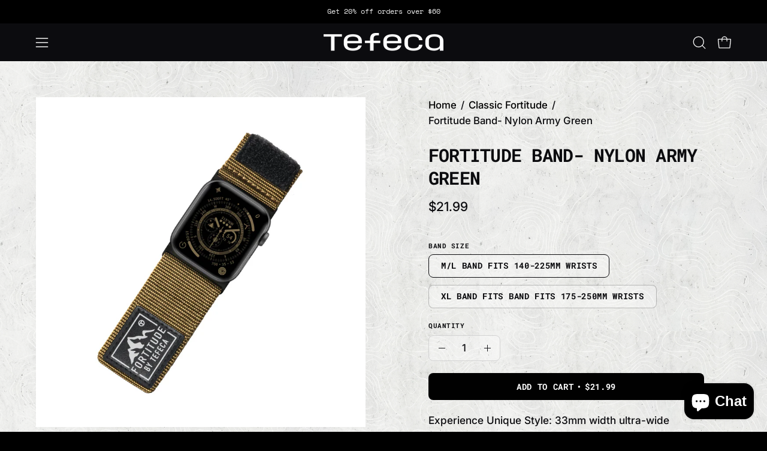

--- FILE ---
content_type: text/html; charset=utf-8
request_url: https://tefeca.com/products/tefeca-fortitude-series-ultra-wide-hook-and-loop-band-for-apple-watch-nylon-army-green-42-44-45mm
body_size: 43818
content:
<!doctype html>
<html class="no-touch page-loading" lang="en">
  <head><meta charset="utf-8">
<meta http-equiv="X-UA-Compatible" content="IE=edge">
<meta name="viewport" content="width=device-width, height=device-height, initial-scale=1.0, minimum-scale=1.0">
<link rel="canonical" href="https://tefeca.com/products/tefeca-fortitude-series-ultra-wide-hook-and-loop-band-for-apple-watch-nylon-army-green-42-44-45mm"><link rel="preconnect" href="https://fonts.shopifycdn.com" crossorigin><link rel="preload" as="font" href="//tefeca.com/cdn/fonts/inter/inter_n5.d7101d5e168594dd06f56f290dd759fba5431d97.woff2" type="font/woff2" crossorigin><link rel="preload" as="font" href="//tefeca.com/cdn/fonts/roboto_mono/robotomono_n7.94ea13a641f607be3d334ec356dbe9710b93cb18.woff2" type="font/woff2" crossorigin><link rel="preload" as="image" href="//tefeca.com/cdn/shop/t/66/assets/loading.svg?v=91665432863842511931767012728"><style data-shopify>

  html:not(.page-loading) .loading-overlay { opacity: 0; visibility: hidden; pointer-events: none; animation: fadeOut 1s ease; transition: visibility 0s linear 1s; }

  .loading-overlay { position: fixed; top: 0; left: 0; z-index: 99999; width: 100vw; height: 100vh; display: flex; align-items: center; justify-content: center; background: var(--overlay-bg, var(--COLOR-BLACK-WHITE)); }</style><style data-shopify>.loader__image__holder { position: absolute; top: 0; left: 0; width: 100%; height: 100%; font-size: 0; display: none; align-items: center; justify-content: center; animation: pulse-loading 2s infinite ease-in-out; }
    .loader__image__holder:has(.loader__image--fallback) { animation: none; }
    .loading-image .loader__image__holder { display: flex; }
    .loader__image { max-width: 150px; height: auto; object-fit: contain; }
    .loading-image .loader__image--fallback { width: 150px; height: 150px; max-width: 150px; mask: var(--loading-svg) center center/contain no-repeat; background: var(--overlay-bg-svg, var(--COLOR-WHITE-BLACK)); }</style><script>
    const loadingAppearance = "once";
    const loaded = sessionStorage.getItem('loaded');

    if (loadingAppearance === 'once') {
      if (loaded === null) {
        sessionStorage.setItem('loaded', true);
        document.documentElement.classList.add('loading-image');
      }
    } else {
      document.documentElement.classList.add('loading-image');
    }
  </script><link rel="shortcut icon" href="//tefeca.com/cdn/shop/files/icon_961e0a64-64fc-413d-9836-f38fd9e6dc8c_32x32.png?v=1681446408" type="image/png">
<title>Fortitude Band- Nylon Army Green
  
  
   &ndash; Tefeca</title><meta name="description" content="Experience Unique Style: 33mm width ultra-wide design offers a distinctive design that stands out. It&#39;s the perfect fusion of fashion and function, making a bold statement on your wrist. Ultimate Comfort &amp;amp;amp; Convenience: Enjoy the comfort of breathable and soft bands, coupled with a specially designed enhanced sa">

<meta property="og:site_name" content="Tefeca">
<meta property="og:url" content="https://tefeca.com/products/tefeca-fortitude-series-ultra-wide-hook-and-loop-band-for-apple-watch-nylon-army-green-42-44-45mm">
<meta property="og:title" content="Fortitude Band- Nylon Army Green">
<meta property="og:type" content="product">
<meta property="og:description" content="Experience Unique Style: 33mm width ultra-wide design offers a distinctive design that stands out. It&#39;s the perfect fusion of fashion and function, making a bold statement on your wrist. Ultimate Comfort &amp;amp;amp; Convenience: Enjoy the comfort of breathable and soft bands, coupled with a specially designed enhanced sa"><meta property="og:image" content="http://tefeca.com/cdn/shop/files/tefeca-fortitude-series-ultra-wide-hook-and-loop-band-for-apple-watchapple-watch-ultra-nylon-army-green-599890.jpg?v=1726198887">
  <meta property="og:image:secure_url" content="https://tefeca.com/cdn/shop/files/tefeca-fortitude-series-ultra-wide-hook-and-loop-band-for-apple-watchapple-watch-ultra-nylon-army-green-599890.jpg?v=1726198887">
  <meta property="og:image:width" content="1600">
  <meta property="og:image:height" content="1600"><meta property="og:price:amount" content="21.99">
  <meta property="og:price:currency" content="USD"><meta name="twitter:site" content="@tefeca"><meta name="twitter:card" content="summary_large_image">
<meta name="twitter:title" content="Fortitude Band- Nylon Army Green">
<meta name="twitter:description" content="Experience Unique Style: 33mm width ultra-wide design offers a distinctive design that stands out. It&#39;s the perfect fusion of fashion and function, making a bold statement on your wrist. Ultimate Comfort &amp;amp;amp; Convenience: Enjoy the comfort of breathable and soft bands, coupled with a specially designed enhanced sa"><style data-shopify>@font-face {
  font-family: "Roboto Mono";
  font-weight: 700;
  font-style: normal;
  font-display: swap;
  src: url("//tefeca.com/cdn/fonts/roboto_mono/robotomono_n7.94ea13a641f607be3d334ec356dbe9710b93cb18.woff2") format("woff2"),
       url("//tefeca.com/cdn/fonts/roboto_mono/robotomono_n7.4bd578ed36c8af9f034d1aa383e35172620e6500.woff") format("woff");
}

    @font-face {
  font-family: Inter;
  font-weight: 500;
  font-style: normal;
  font-display: swap;
  src: url("//tefeca.com/cdn/fonts/inter/inter_n5.d7101d5e168594dd06f56f290dd759fba5431d97.woff2") format("woff2"),
       url("//tefeca.com/cdn/fonts/inter/inter_n5.5332a76bbd27da00474c136abb1ca3cbbf259068.woff") format("woff");
}

    
    @font-face {
  font-family: "Space Mono";
  font-weight: 700;
  font-style: normal;
  font-display: swap;
  src: url("//tefeca.com/cdn/fonts/space_mono/spacemono_n7.508dbd51f810465f80674aa16b57dbed9d939476.woff2") format("woff2"),
       url("//tefeca.com/cdn/fonts/space_mono/spacemono_n7.33dc758a163f8921951e545f3e66fea4986535cf.woff") format("woff");
}


    
      @font-face {
  font-family: "Roboto Mono";
  font-weight: 700;
  font-style: normal;
  font-display: swap;
  src: url("//tefeca.com/cdn/fonts/roboto_mono/robotomono_n7.94ea13a641f607be3d334ec356dbe9710b93cb18.woff2") format("woff2"),
       url("//tefeca.com/cdn/fonts/roboto_mono/robotomono_n7.4bd578ed36c8af9f034d1aa383e35172620e6500.woff") format("woff");
}

    

    
      @font-face {
  font-family: "Roboto Mono";
  font-weight: 400;
  font-style: normal;
  font-display: swap;
  src: url("//tefeca.com/cdn/fonts/roboto_mono/robotomono_n4.9d1649e14a644ef48a2262609c784a79a5c2c87d.woff2") format("woff2"),
       url("//tefeca.com/cdn/fonts/roboto_mono/robotomono_n4.1f5c294b54ad5b669e758778fae486a733405684.woff") format("woff");
}

    

    

    
      @font-face {
  font-family: Inter;
  font-weight: 100;
  font-style: normal;
  font-display: swap;
  src: url("//tefeca.com/cdn/fonts/inter/inter_n1.d6922fc1524d5070cfbded04544fe03b84246904.woff2") format("woff2"),
       url("//tefeca.com/cdn/fonts/inter/inter_n1.4a488d8300a3cf27d2b5e3a3b05110d1df51da98.woff") format("woff");
}

    

    
      @font-face {
  font-family: Inter;
  font-weight: 600;
  font-style: normal;
  font-display: swap;
  src: url("//tefeca.com/cdn/fonts/inter/inter_n6.771af0474a71b3797eb38f3487d6fb79d43b6877.woff2") format("woff2"),
       url("//tefeca.com/cdn/fonts/inter/inter_n6.88c903d8f9e157d48b73b7777d0642925bcecde7.woff") format("woff");
}

    

    
      @font-face {
  font-family: Inter;
  font-weight: 500;
  font-style: italic;
  font-display: swap;
  src: url("//tefeca.com/cdn/fonts/inter/inter_i5.4474f48e6ab2b1e01aa2b6d942dd27fa24f2d99f.woff2") format("woff2"),
       url("//tefeca.com/cdn/fonts/inter/inter_i5.493dbd6ee8e49f4ad722ebb68d92f201af2c2f56.woff") format("woff");
}

    

    
      @font-face {
  font-family: Inter;
  font-weight: 700;
  font-style: italic;
  font-display: swap;
  src: url("//tefeca.com/cdn/fonts/inter/inter_i7.b377bcd4cc0f160622a22d638ae7e2cd9b86ea4c.woff2") format("woff2"),
       url("//tefeca.com/cdn/fonts/inter/inter_i7.7c69a6a34e3bb44fcf6f975857e13b9a9b25beb4.woff") format("woff");
}

    

    
      
    

    

    
      
      .color-scheme-1 {--COLOR-BODY-BG-OPPOSITE-ALPHA-25: rgba(0, 0, 0, 0.25);
        --COLOR-PRIMARY-OPPOSITE: #ffffff;
        --COLOR-PRIMARY-LIGHTEN-DARKEN-ALPHA-20: rgba(221, 97, 97, 0.2);
        --COLOR-PRIMARY-LIGHTEN-DARKEN-ALPHA-30: rgba(221, 97, 97, 0.3);

        --PRIMARY-BUTTONS-COLOR-BG: #d43737;
        --PRIMARY-BUTTONS-COLOR-TEXT: #ffffff;
        --PRIMARY-BUTTONS-COLOR-TEXT-ALPHA-10: rgba(255, 255, 255, 0.1);
        --PRIMARY-BUTTONS-COLOR-BORDER: #d43737;
        --PRIMARY-BUTTONS-COLOR-HOVER: rgba(255, 255, 255, 0.2);

        --PRIMARY-BUTTONS-COLOR-LIGHTEN-DARKEN: #dd6161;

        --PRIMARY-BUTTONS-COLOR-ALPHA-05: rgba(212, 55, 55, 0.05);
        --PRIMARY-BUTTONS-COLOR-ALPHA-10: rgba(212, 55, 55, 0.1);
        --PRIMARY-BUTTONS-COLOR-ALPHA-50: rgba(212, 55, 55, 0.5);--COLOR-SECONDARY-OPPOSITE: #000000;
        --COLOR-SECONDARY-OPPOSITE-ALPHA-20: rgba(0, 0, 0, 0.2);
        --COLOR-SECONDARY-LIGHTEN-DARKEN-ALPHA-20: rgba(185, 185, 185, 0.2);
        --COLOR-SECONDARY-LIGHTEN-DARKEN-ALPHA-30: rgba(185, 185, 185, 0.3);

        --SECONDARY-BUTTONS-COLOR-BG: #d3d3d3;
        --SECONDARY-BUTTONS-COLOR-TEXT: #000000;
        --SECONDARY-BUTTONS-COLOR-TEXT-ALPHA-10: rgba(0, 0, 0, 0.1);
        --SECONDARY-BUTTONS-COLOR-BORDER: #d3d3d3;

        --SECONDARY-BUTTONS-COLOR-ALPHA-05: rgba(211, 211, 211, 0.05);
        --SECONDARY-BUTTONS-COLOR-ALPHA-10: rgba(211, 211, 211, 0.1);
        --SECONDARY-BUTTONS-COLOR-ALPHA-50: rgba(211, 211, 211, 0.5);--OUTLINE-BUTTONS-PRIMARY-BG: transparent;
        --OUTLINE-BUTTONS-PRIMARY-TEXT: #d43737;
        --OUTLINE-BUTTONS-PRIMARY-TEXT-ALPHA-10: rgba(212, 55, 55, 0.1);
        --OUTLINE-BUTTONS-PRIMARY-BORDER: #d43737;
        --OUTLINE-BUTTONS-PRIMARY-BG-HOVER: rgba(221, 97, 97, 0.2);

        --OUTLINE-BUTTONS-SECONDARY-BG: transparent;
        --OUTLINE-BUTTONS-SECONDARY-TEXT: #d3d3d3;
        --OUTLINE-BUTTONS-SECONDARY-TEXT-ALPHA-10: rgba(211, 211, 211, 0.1);
        --OUTLINE-BUTTONS-SECONDARY-BORDER: #d3d3d3;
        --OUTLINE-BUTTONS-SECONDARY-BG-HOVER: rgba(185, 185, 185, 0.2);

        --OUTLINE-BUTTONS-WHITE-BG: transparent;
        --OUTLINE-BUTTONS-WHITE-TEXT: #ffffff;
        --OUTLINE-BUTTONS-WHITE-TEXT-ALPHA-10: rgba(255, 255, 255, 0.1);
        --OUTLINE-BUTTONS-WHITE-BORDER: #ffffff;

        --OUTLINE-BUTTONS-BLACK-BG: transparent;
        --OUTLINE-BUTTONS-BLACK-TEXT: #000000;
        --OUTLINE-BUTTONS-BLACK-TEXT-ALPHA-10: rgba(0, 0, 0, 0.1);
        --OUTLINE-BUTTONS-BLACK-BORDER: #000000;--OUTLINE-SOLID-BUTTONS-PRIMARY-BG: #d43737;
        --OUTLINE-SOLID-BUTTONS-PRIMARY-TEXT: #ffffff;
        --OUTLINE-SOLID-BUTTONS-PRIMARY-TEXT-ALPHA-10: rgba(255, 255, 255, 0.1);
        --OUTLINE-SOLID-BUTTONS-PRIMARY-BORDER: #ffffff;
        --OUTLINE-SOLID-BUTTONS-PRIMARY-BG-HOVER: rgba(255, 255, 255, 0.2);

        --OUTLINE-SOLID-BUTTONS-SECONDARY-BG: #d3d3d3;
        --OUTLINE-SOLID-BUTTONS-SECONDARY-TEXT: #000000;
        --OUTLINE-SOLID-BUTTONS-SECONDARY-TEXT-ALPHA-10: rgba(0, 0, 0, 0.1);
        --OUTLINE-SOLID-BUTTONS-SECONDARY-BORDER: #000000;
        --OUTLINE-SOLID-BUTTONS-SECONDARY-BG-HOVER: rgba(0, 0, 0, 0.2);

        --OUTLINE-SOLID-BUTTONS-WHITE-BG: #ffffff;
        --OUTLINE-SOLID-BUTTONS-WHITE-TEXT: #000000;
        --OUTLINE-SOLID-BUTTONS-WHITE-TEXT-ALPHA-10: rgba(0, 0, 0, 0.1);
        --OUTLINE-SOLID-BUTTONS-WHITE-BORDER: #000000;

        --OUTLINE-SOLID-BUTTONS-BLACK-BG: #000000;
        --OUTLINE-SOLID-BUTTONS-BLACK-TEXT: #ffffff;
        --OUTLINE-SOLID-BUTTONS-BLACK-TEXT-ALPHA-10: rgba(255, 255, 255, 0.1);
        --OUTLINE-SOLID-BUTTONS-BLACK-BORDER: #ffffff;--COLOR-HEADING: #0c0c0f;
        --COLOR-TEXT: #0c0c0f;
        --COLOR-TEXT-DARKEN: #000000;
        --COLOR-TEXT-LIGHTEN: #393948;
        --COLOR-TEXT-ALPHA-5: rgba(12, 12, 15, 0.05);
        --COLOR-TEXT-ALPHA-8: rgba(12, 12, 15, 0.08);
        --COLOR-TEXT-ALPHA-10: rgba(12, 12, 15, 0.1);
        --COLOR-TEXT-ALPHA-15: rgba(12, 12, 15, 0.15);
        --COLOR-TEXT-ALPHA-20: rgba(12, 12, 15, 0.2);
        --COLOR-TEXT-ALPHA-25: rgba(12, 12, 15, 0.25);
        --COLOR-TEXT-ALPHA-50: rgba(12, 12, 15, 0.5);
        --COLOR-TEXT-ALPHA-60: rgba(12, 12, 15, 0.6);
        --COLOR-TEXT-ALPHA-85: rgba(12, 12, 15, 0.85);

        --COLOR-BG-RGB: 255, 255, 255;
        --COLOR-BG-GRADIENT: #ffffff4d;
        --COLOR-BG: #ffffff4d;
        --COLOR-BG-ALPHA-25: rgba(255, 255, 255, 0.25);
        --COLOR-BG-ALPHA-35: rgba(255, 255, 255, 0.35);
        --COLOR-BG-ALPHA-60: rgba(255, 255, 255, 0.6);
        --COLOR-BG-ALPHA-65: rgba(255, 255, 255, 0.65);
        --COLOR-BG-ALPHA-85: rgba(255, 255, 255, 0.85);
        --COLOR-BG-DARKEN: rgba(230, 230, 230, 0.3);
        --COLOR-BG-LIGHTEN-DARKEN: rgba(230, 230, 230, 0.3);
        --COLOR-BG-LIGHTEN-DARKEN-SHIMMER-BG: rgba(250, 250, 250, 0.3);
        --COLOR-BG-LIGHTEN-DARKEN-SHIMMER-EFFECT: rgba(245, 245, 245, 0.3);
        --COLOR-BG-LIGHTEN-DARKEN-SHIMMER-ENHANCEMENT: rgba(0, 0, 0, 0.3);
        --COLOR-BG-LIGHTEN-DARKEN-FOREGROUND: rgba(247, 247, 247, 0.3);
        --COLOR-BG-LIGHTEN-DARKEN-HIGHLIGHT: rgba(217, 217, 217, 0.3);
        --COLOR-BG-LIGHTEN-DARKEN-SEARCH-LOADER: rgba(204, 204, 204, 0.3);
        --COLOR-BG-LIGHTEN-DARKEN-SEARCH-LOADER-LINE: rgba(230, 230, 230, 0.3);
        --COLOR-BG-LIGHTEN-DARKEN-2: rgba(205, 205, 205, 0.3);
        --COLOR-BG-LIGHTEN-DARKEN-3: rgba(192, 192, 192, 0.3);
        --COLOR-BG-LIGHTEN-DARKEN-4: rgba(179, 179, 179, 0.3);
        --COLOR-BG-LIGHTEN-DARKEN-5: rgba(166, 166, 166, 0.3);
        --COLOR-BG-LIGHTEN-DARKEN-6: rgba(154, 154, 154, 0.3);
        --COLOR-BG-LIGHTEN-DARKEN-CONTRAST: rgba(179, 179, 179, 0.3);
        --COLOR-BG-LIGHTEN-DARKEN-CONTRAST-2: rgba(166, 166, 166, 0.3);
        --COLOR-BG-LIGHTEN-DARKEN-CONTRAST-3: rgba(153, 153, 153, 0.3);
        --COLOR-BG-LIGHTEN-DARKEN-CONTRAST-4: rgba(140, 140, 140, 0.3);
        --COLOR-BG-LIGHTEN-DARKEN-CONTRAST-5: rgba(128, 128, 128, 0.3);
        --COLOR-BG-LIGHTEN-DARKEN-CONTRAST-6: rgba(115, 115, 115, 0.3);

        --COLOR-INPUT-BG: #ffffff4d;

        --COLOR-ACCENT: #585858;
        --COLOR-ACCENT-TEXT: #fff;
        --COLOR-ACCENT-OPPOSITE: #ffffff;
        --COLOR-ACCENT-MIX-ALPHA: rgba(44, 44, 44, 0.1);

        --COLOR-BORDER: #d3d3d3;
        --COLOR-BORDER-ALPHA-15: rgba(211, 211, 211, 0.15);
        --COLOR-BORDER-ALPHA-30: rgba(211, 211, 211, 0.3);
        --COLOR-BORDER-ALPHA-50: rgba(211, 211, 211, 0.5);
        --COLOR-BORDER-ALPHA-65: rgba(211, 211, 211, 0.65);
        --COLOR-BORDER-LIGHTEN-DARKEN: #868686;
        --COLOR-BORDER-HAIRLINE: rgba(247, 247, 247, 0.3);
        --COLOR-LINK: #000000;
        --COLOR-BG-OVERLAY: rgba(0, 0, 0, 0.15);--COLOR-QUICK-ADD-BG: #ffffff;
        --COLOR-QUICK-ADD-TEXT: #000000;--COLOR-UPSELLS-BG: #f5f5f5;
        --COLOR-UPSELLS-TEXT: #0b0b0b;
        --COLOR-UPSELLS-TEXT-LIGHTEN: #3e3e3e;
        --COLOR-UPSELLS-DISABLED-GREY-DARKEN: rgba(11, 11, 11, 0.45);
        --UPSELLS-HEIGHT: 130px;
        --UPSELLS-IMAGE-WIDTH: 30%;

        --COLOR-DISABLED-GREY: rgba(12, 12, 15, 0.05);
        --COLOR-DISABLED-GREY-DARKEN: rgba(12, 12, 15, 0.45);

        /* Dynamic color variables */
        --bg: var(--COLOR-BG-GRADIENT, var(--COLOR-BG));
        --text: var(--COLOR-TEXT);
        --heading: var(--COLOR-HEADING);
        --accent: var(--COLOR-ACCENT);
        --border: var(--COLOR-BORDER);
        --bg-alpha-25: var(--COLOR-BG-ALPHA-25);
        --bg-alpha-35: var(--COLOR-BG-ALPHA-35);
        --bg-alpha-60: var(--COLOR-BG-ALPHA-60);
        --bg-darken: var(--COLOR-BG-DARKEN);
        --bg-lighten-darken: var(--COLOR-BG-LIGHTEN-DARKEN);
        --bg-lighten-darken-shimmer-bg: var(--COLOR-BG-LIGHTEN-DARKEN-SHIMMER-BG);
        --bg-lighten-darken-shimmer-effect: var(--COLOR-BG-LIGHTEN-DARKEN-SHIMMER-EFFECT);
        --bg-lighten-darken-shimmer-enhancement: var(--COLOR-BG-LIGHTEN-DARKEN-SHIMMER-ENHANCEMENT);
        --bg-lighten-darken-foreground: var(--COLOR-BG-LIGHTEN-DARKEN-FOREGROUND);
        --bg-lighten-darken-highlight: var(--COLOR-BG-LIGHTEN-DARKEN-HIGHLIGHT);
        --bg-lighten-darken-search-loader: var(--COLOR-BG-LIGHTEN-DARKEN-SEARCH-LOADER);
        --bg-lighten-darken-search-loader-line: var(--COLOR-BG-LIGHTEN-DARKEN-SEARCH-LOADER-LINE);
        --bg-lighten-darken-contrast: var(--COLOR-BG-LIGHTEN-DARKEN-CONTRAST);
        --overlay: #0000004d;
        --bg-overlay: rgba(255, 255, 255, 0.5);
        --link: var(--COLOR-LINK);
        --text-darken: var(--COLOR-TEXT-DARKEN);
        --text-lighten: var(--COLOR-TEXT-LIGHTEN);
        --text-alpha-5: var(--COLOR-TEXT-ALPHA-5);
        --text-alpha-8: var(--COLOR-TEXT-ALPHA-8);
        --text-alpha-10: var(--COLOR-TEXT-ALPHA-10);
        --text-alpha-15: var(--COLOR-TEXT-ALPHA-15);
        --text-alpha-25: var(--COLOR-TEXT-ALPHA-25);
        --text-alpha-50: var(--COLOR-TEXT-ALPHA-50);
        --text-alpha-60: var(--COLOR-TEXT-ALPHA-60);
        --text-alpha-85: var(--COLOR-TEXT-ALPHA-85);
        --accent-text: var(--COLOR-ACCENT-TEXT);
        --sale-bg: var(--COLOR-SALE-BG);
        --sale-text: var(--COLOR-SALE-TEXT);
        --custom-bg: var(--COLOR-CUSTOM-BG);
        --custom-text: var(--COLOR-CUSTOM-TEXT);
        --sold-bg: var(--COLOR-SOLD-BG);
        --sold-text: var(--COLOR-SOLD-TEXT);
        --saving-bg: var(--COLOR-SAVING-BG);
        --saving-text: var(--COLOR-SAVING-TEXT);
        --input-bg: var(--COLOR-INPUT-BG);
        --border-alpha-15: var(--COLOR-BORDER-ALPHA-15);
        --border-alpha-30: var(--COLOR-BORDER-ALPHA-30);
        --border-alpha-50: var(--COLOR-BORDER-ALPHA-50);
        --border-alpha-65: var(--COLOR-BORDER-ALPHA-65);
        --border-lighten-darken: var(--COLOR-BORDER-LIGHTEN-DARKEN);
        --hairline: var(--COLOR-BORDER-HAIRLINE);
        --error: var(--COLOR-ERROR);
        --error-bg: var(--COLOR-ERROR-BG);
        --success: var(--COLOR-SUCCESS);
        --success-bg: var(--COLOR-SUCCESS-BG);
        --disabled-grey: var(--COLOR-DISABLED-GREY);
        --disabled-grey-darken: var(--COLOR-DISABLED-GREY-DARKEN);
        --white: var(--COLOR-WHITE);
        --white-darken: var(--COLOR-WHITE-DARKEN);
        --white-alpha-10: var(--COLOR-WHITE-ALPHA-10);
        --white-alpha-20: var(--COLOR-WHITE-ALPHA-20);
        --white-alpha-25: var(--COLOR-WHITE-ALPHA-25);
        --white-alpha-50: var(--COLOR-WHITE-ALPHA-50);
        --white-alpha-60: var(--COLOR-WHITE-ALPHA-60);
        --black: var(--COLOR-BLACK);
        --black-lighten: var(--COLOR-BLACK-LIGHTEN);
        --black-alpha-05: var(--COLOR-BLACK-ALPHA-05);
        --black-alpha-10: var(--COLOR-BLACK-ALPHA-10);
        --black-alpha-20: var(--COLOR-BLACK-ALPHA-20);
        --black-alpha-25: var(--COLOR-BLACK-ALPHA-25);
        --black-alpha-50: var(--COLOR-BLACK-ALPHA-50);
        --black-alpha-60: var(--COLOR-BLACK-ALPHA-60);
        --upsells-bg: var(--COLOR-UPSELLS-BG);
        --upsells-text: var(--COLOR-UPSELLS-TEXT);
        --upsells-text-lighten: var(--COLOR-UPSELLS-TEXT-LIGHTEN);
        --upsells-disabled-grey-darken: var(--COLOR-UPSELLS-DISABLED-GREY-DARKEN);
      }
    
      :root,
      .color-scheme-2 {--COLOR-BODY-BG-OPPOSITE-ALPHA-25: rgba(255, 255, 255, 0.25);
        --COLOR-PRIMARY-OPPOSITE: #000000;
        --COLOR-PRIMARY-LIGHTEN-DARKEN-ALPHA-20: rgba(219, 219, 219, 0.2);
        --COLOR-PRIMARY-LIGHTEN-DARKEN-ALPHA-30: rgba(219, 219, 219, 0.3);

        --PRIMARY-BUTTONS-COLOR-BG: #f4f4f4;
        --PRIMARY-BUTTONS-COLOR-TEXT: #000000;
        --PRIMARY-BUTTONS-COLOR-TEXT-ALPHA-10: rgba(0, 0, 0, 0.1);
        --PRIMARY-BUTTONS-COLOR-BORDER: #f4f4f4;
        --PRIMARY-BUTTONS-COLOR-HOVER: rgba(0, 0, 0, 0.2);

        --PRIMARY-BUTTONS-COLOR-LIGHTEN-DARKEN: #dbdbdb;

        --PRIMARY-BUTTONS-COLOR-ALPHA-05: rgba(244, 244, 244, 0.05);
        --PRIMARY-BUTTONS-COLOR-ALPHA-10: rgba(244, 244, 244, 0.1);
        --PRIMARY-BUTTONS-COLOR-ALPHA-50: rgba(244, 244, 244, 0.5);--COLOR-SECONDARY-OPPOSITE: #000000;
        --COLOR-SECONDARY-OPPOSITE-ALPHA-20: rgba(0, 0, 0, 0.2);
        --COLOR-SECONDARY-LIGHTEN-DARKEN-ALPHA-20: rgba(185, 185, 185, 0.2);
        --COLOR-SECONDARY-LIGHTEN-DARKEN-ALPHA-30: rgba(185, 185, 185, 0.3);

        --SECONDARY-BUTTONS-COLOR-BG: #d3d3d3;
        --SECONDARY-BUTTONS-COLOR-TEXT: #000000;
        --SECONDARY-BUTTONS-COLOR-TEXT-ALPHA-10: rgba(0, 0, 0, 0.1);
        --SECONDARY-BUTTONS-COLOR-BORDER: #d3d3d3;

        --SECONDARY-BUTTONS-COLOR-ALPHA-05: rgba(211, 211, 211, 0.05);
        --SECONDARY-BUTTONS-COLOR-ALPHA-10: rgba(211, 211, 211, 0.1);
        --SECONDARY-BUTTONS-COLOR-ALPHA-50: rgba(211, 211, 211, 0.5);--OUTLINE-BUTTONS-PRIMARY-BG: transparent;
        --OUTLINE-BUTTONS-PRIMARY-TEXT: #f4f4f4;
        --OUTLINE-BUTTONS-PRIMARY-TEXT-ALPHA-10: rgba(244, 244, 244, 0.1);
        --OUTLINE-BUTTONS-PRIMARY-BORDER: #f4f4f4;
        --OUTLINE-BUTTONS-PRIMARY-BG-HOVER: rgba(219, 219, 219, 0.2);

        --OUTLINE-BUTTONS-SECONDARY-BG: transparent;
        --OUTLINE-BUTTONS-SECONDARY-TEXT: #d3d3d3;
        --OUTLINE-BUTTONS-SECONDARY-TEXT-ALPHA-10: rgba(211, 211, 211, 0.1);
        --OUTLINE-BUTTONS-SECONDARY-BORDER: #d3d3d3;
        --OUTLINE-BUTTONS-SECONDARY-BG-HOVER: rgba(185, 185, 185, 0.2);

        --OUTLINE-BUTTONS-WHITE-BG: transparent;
        --OUTLINE-BUTTONS-WHITE-TEXT: #ffffff;
        --OUTLINE-BUTTONS-WHITE-TEXT-ALPHA-10: rgba(255, 255, 255, 0.1);
        --OUTLINE-BUTTONS-WHITE-BORDER: #ffffff;

        --OUTLINE-BUTTONS-BLACK-BG: transparent;
        --OUTLINE-BUTTONS-BLACK-TEXT: #000000;
        --OUTLINE-BUTTONS-BLACK-TEXT-ALPHA-10: rgba(0, 0, 0, 0.1);
        --OUTLINE-BUTTONS-BLACK-BORDER: #000000;--OUTLINE-SOLID-BUTTONS-PRIMARY-BG: #f4f4f4;
        --OUTLINE-SOLID-BUTTONS-PRIMARY-TEXT: #000000;
        --OUTLINE-SOLID-BUTTONS-PRIMARY-TEXT-ALPHA-10: rgba(0, 0, 0, 0.1);
        --OUTLINE-SOLID-BUTTONS-PRIMARY-BORDER: #000000;
        --OUTLINE-SOLID-BUTTONS-PRIMARY-BG-HOVER: rgba(0, 0, 0, 0.2);

        --OUTLINE-SOLID-BUTTONS-SECONDARY-BG: #d3d3d3;
        --OUTLINE-SOLID-BUTTONS-SECONDARY-TEXT: #000000;
        --OUTLINE-SOLID-BUTTONS-SECONDARY-TEXT-ALPHA-10: rgba(0, 0, 0, 0.1);
        --OUTLINE-SOLID-BUTTONS-SECONDARY-BORDER: #000000;
        --OUTLINE-SOLID-BUTTONS-SECONDARY-BG-HOVER: rgba(0, 0, 0, 0.2);

        --OUTLINE-SOLID-BUTTONS-WHITE-BG: #ffffff;
        --OUTLINE-SOLID-BUTTONS-WHITE-TEXT: #000000;
        --OUTLINE-SOLID-BUTTONS-WHITE-TEXT-ALPHA-10: rgba(0, 0, 0, 0.1);
        --OUTLINE-SOLID-BUTTONS-WHITE-BORDER: #000000;

        --OUTLINE-SOLID-BUTTONS-BLACK-BG: #000000;
        --OUTLINE-SOLID-BUTTONS-BLACK-TEXT: #ffffff;
        --OUTLINE-SOLID-BUTTONS-BLACK-TEXT-ALPHA-10: rgba(255, 255, 255, 0.1);
        --OUTLINE-SOLID-BUTTONS-BLACK-BORDER: #ffffff;--COLOR-HEADING: #ffffff;
        --COLOR-TEXT: #ffffff;
        --COLOR-TEXT-DARKEN: #cccccc;
        --COLOR-TEXT-LIGHTEN: #ffffff;
        --COLOR-TEXT-ALPHA-5: rgba(255, 255, 255, 0.05);
        --COLOR-TEXT-ALPHA-8: rgba(255, 255, 255, 0.08);
        --COLOR-TEXT-ALPHA-10: rgba(255, 255, 255, 0.1);
        --COLOR-TEXT-ALPHA-15: rgba(255, 255, 255, 0.15);
        --COLOR-TEXT-ALPHA-20: rgba(255, 255, 255, 0.2);
        --COLOR-TEXT-ALPHA-25: rgba(255, 255, 255, 0.25);
        --COLOR-TEXT-ALPHA-50: rgba(255, 255, 255, 0.5);
        --COLOR-TEXT-ALPHA-60: rgba(255, 255, 255, 0.6);
        --COLOR-TEXT-ALPHA-85: rgba(255, 255, 255, 0.85);

        --COLOR-BG-RGB: 0, 0, 0;
        --COLOR-BG-GRADIENT: #000000;
        --COLOR-BG: #000000;
        --COLOR-BG-ALPHA-25: rgba(0, 0, 0, 0.25);
        --COLOR-BG-ALPHA-35: rgba(0, 0, 0, 0.35);
        --COLOR-BG-ALPHA-60: rgba(0, 0, 0, 0.6);
        --COLOR-BG-ALPHA-65: rgba(0, 0, 0, 0.65);
        --COLOR-BG-ALPHA-85: rgba(0, 0, 0, 0.85);
        --COLOR-BG-DARKEN: #000000;
        --COLOR-BG-LIGHTEN-DARKEN: #1a1a1a;
        --COLOR-BG-LIGHTEN-DARKEN-SHIMMER-BG: #0d0d0d;
        --COLOR-BG-LIGHTEN-DARKEN-SHIMMER-EFFECT: #121212;
        --COLOR-BG-LIGHTEN-DARKEN-SHIMMER-ENHANCEMENT: #ffffff;
        --COLOR-BG-LIGHTEN-DARKEN-FOREGROUND: #1a1a1a;
        --COLOR-BG-LIGHTEN-DARKEN-HIGHLIGHT: #262626;
        --COLOR-BG-LIGHTEN-DARKEN-SEARCH-LOADER: #333333;
        --COLOR-BG-LIGHTEN-DARKEN-SEARCH-LOADER-LINE: #1a1a1a;
        --COLOR-BG-LIGHTEN-DARKEN-2: #000000;
        --COLOR-BG-LIGHTEN-DARKEN-3: #000000;
        --COLOR-BG-LIGHTEN-DARKEN-4: #000000;
        --COLOR-BG-LIGHTEN-DARKEN-5: #000000;
        --COLOR-BG-LIGHTEN-DARKEN-6: #000000;
        --COLOR-BG-LIGHTEN-DARKEN-CONTRAST: #4d4d4d;
        --COLOR-BG-LIGHTEN-DARKEN-CONTRAST-2: #595959;
        --COLOR-BG-LIGHTEN-DARKEN-CONTRAST-3: #666666;
        --COLOR-BG-LIGHTEN-DARKEN-CONTRAST-4: #737373;
        --COLOR-BG-LIGHTEN-DARKEN-CONTRAST-5: #808080;
        --COLOR-BG-LIGHTEN-DARKEN-CONTRAST-6: #8c8c8c;

        --COLOR-INPUT-BG: #000000;

        --COLOR-ACCENT: #f4f4f4;
        --COLOR-ACCENT-TEXT: #000;
        --COLOR-ACCENT-OPPOSITE: #000000;
        --COLOR-ACCENT-MIX-ALPHA: rgba(250, 250, 250, 0.25);

        --COLOR-BORDER: #f4f4f4;
        --COLOR-BORDER-ALPHA-15: rgba(244, 244, 244, 0.15);
        --COLOR-BORDER-ALPHA-30: rgba(244, 244, 244, 0.3);
        --COLOR-BORDER-ALPHA-50: rgba(244, 244, 244, 0.5);
        --COLOR-BORDER-ALPHA-65: rgba(244, 244, 244, 0.65);
        --COLOR-BORDER-LIGHTEN-DARKEN: #a8a8a8;
        --COLOR-BORDER-HAIRLINE: #000000;
        --COLOR-LINK: #000000;
        --COLOR-BG-OVERLAY: rgba(0, 0, 0, 0.15);--COLOR-QUICK-ADD-BG: #ffffff;
        --COLOR-QUICK-ADD-TEXT: #000000;--COLOR-UPSELLS-BG: #000000;
        --COLOR-UPSELLS-TEXT: #ffffff;
        --COLOR-UPSELLS-TEXT-LIGHTEN: #ffffff;
        --COLOR-UPSELLS-DISABLED-GREY-DARKEN: rgba(255, 255, 255, 0.45);
        --UPSELLS-HEIGHT: 130px;
        --UPSELLS-IMAGE-WIDTH: 30%;

        --COLOR-DISABLED-GREY: rgba(255, 255, 255, 0.05);
        --COLOR-DISABLED-GREY-DARKEN: rgba(255, 255, 255, 0.45);

        /* Dynamic color variables */
        --bg: var(--COLOR-BG-GRADIENT, var(--COLOR-BG));
        --text: var(--COLOR-TEXT);
        --heading: var(--COLOR-HEADING);
        --accent: var(--COLOR-ACCENT);
        --border: var(--COLOR-BORDER);
        --bg-alpha-25: var(--COLOR-BG-ALPHA-25);
        --bg-alpha-35: var(--COLOR-BG-ALPHA-35);
        --bg-alpha-60: var(--COLOR-BG-ALPHA-60);
        --bg-darken: var(--COLOR-BG-DARKEN);
        --bg-lighten-darken: var(--COLOR-BG-LIGHTEN-DARKEN);
        --bg-lighten-darken-shimmer-bg: var(--COLOR-BG-LIGHTEN-DARKEN-SHIMMER-BG);
        --bg-lighten-darken-shimmer-effect: var(--COLOR-BG-LIGHTEN-DARKEN-SHIMMER-EFFECT);
        --bg-lighten-darken-shimmer-enhancement: var(--COLOR-BG-LIGHTEN-DARKEN-SHIMMER-ENHANCEMENT);
        --bg-lighten-darken-foreground: var(--COLOR-BG-LIGHTEN-DARKEN-FOREGROUND);
        --bg-lighten-darken-highlight: var(--COLOR-BG-LIGHTEN-DARKEN-HIGHLIGHT);
        --bg-lighten-darken-search-loader: var(--COLOR-BG-LIGHTEN-DARKEN-SEARCH-LOADER);
        --bg-lighten-darken-search-loader-line: var(--COLOR-BG-LIGHTEN-DARKEN-SEARCH-LOADER-LINE);
        --bg-lighten-darken-contrast: var(--COLOR-BG-LIGHTEN-DARKEN-CONTRAST);
        --overlay: #0000004d;
        --bg-overlay: rgba(0, 0, 0, 0.5);
        --link: var(--COLOR-LINK);
        --text-darken: var(--COLOR-TEXT-DARKEN);
        --text-lighten: var(--COLOR-TEXT-LIGHTEN);
        --text-alpha-5: var(--COLOR-TEXT-ALPHA-5);
        --text-alpha-8: var(--COLOR-TEXT-ALPHA-8);
        --text-alpha-10: var(--COLOR-TEXT-ALPHA-10);
        --text-alpha-15: var(--COLOR-TEXT-ALPHA-15);
        --text-alpha-25: var(--COLOR-TEXT-ALPHA-25);
        --text-alpha-50: var(--COLOR-TEXT-ALPHA-50);
        --text-alpha-60: var(--COLOR-TEXT-ALPHA-60);
        --text-alpha-85: var(--COLOR-TEXT-ALPHA-85);
        --accent-text: var(--COLOR-ACCENT-TEXT);
        --sale-bg: var(--COLOR-SALE-BG);
        --sale-text: var(--COLOR-SALE-TEXT);
        --custom-bg: var(--COLOR-CUSTOM-BG);
        --custom-text: var(--COLOR-CUSTOM-TEXT);
        --sold-bg: var(--COLOR-SOLD-BG);
        --sold-text: var(--COLOR-SOLD-TEXT);
        --saving-bg: var(--COLOR-SAVING-BG);
        --saving-text: var(--COLOR-SAVING-TEXT);
        --input-bg: var(--COLOR-INPUT-BG);
        --border-alpha-15: var(--COLOR-BORDER-ALPHA-15);
        --border-alpha-30: var(--COLOR-BORDER-ALPHA-30);
        --border-alpha-50: var(--COLOR-BORDER-ALPHA-50);
        --border-alpha-65: var(--COLOR-BORDER-ALPHA-65);
        --border-lighten-darken: var(--COLOR-BORDER-LIGHTEN-DARKEN);
        --hairline: var(--COLOR-BORDER-HAIRLINE);
        --error: var(--COLOR-ERROR);
        --error-bg: var(--COLOR-ERROR-BG);
        --success: var(--COLOR-SUCCESS);
        --success-bg: var(--COLOR-SUCCESS-BG);
        --disabled-grey: var(--COLOR-DISABLED-GREY);
        --disabled-grey-darken: var(--COLOR-DISABLED-GREY-DARKEN);
        --white: var(--COLOR-WHITE);
        --white-darken: var(--COLOR-WHITE-DARKEN);
        --white-alpha-10: var(--COLOR-WHITE-ALPHA-10);
        --white-alpha-20: var(--COLOR-WHITE-ALPHA-20);
        --white-alpha-25: var(--COLOR-WHITE-ALPHA-25);
        --white-alpha-50: var(--COLOR-WHITE-ALPHA-50);
        --white-alpha-60: var(--COLOR-WHITE-ALPHA-60);
        --black: var(--COLOR-BLACK);
        --black-lighten: var(--COLOR-BLACK-LIGHTEN);
        --black-alpha-05: var(--COLOR-BLACK-ALPHA-05);
        --black-alpha-10: var(--COLOR-BLACK-ALPHA-10);
        --black-alpha-20: var(--COLOR-BLACK-ALPHA-20);
        --black-alpha-25: var(--COLOR-BLACK-ALPHA-25);
        --black-alpha-50: var(--COLOR-BLACK-ALPHA-50);
        --black-alpha-60: var(--COLOR-BLACK-ALPHA-60);
        --upsells-bg: var(--COLOR-UPSELLS-BG);
        --upsells-text: var(--COLOR-UPSELLS-TEXT);
        --upsells-text-lighten: var(--COLOR-UPSELLS-TEXT-LIGHTEN);
        --upsells-disabled-grey-darken: var(--COLOR-UPSELLS-DISABLED-GREY-DARKEN);
      }
    
      
      .color-scheme-3 {--COLOR-BODY-BG-OPPOSITE-ALPHA-25: rgba(0, 0, 0, 0.25);
        --COLOR-PRIMARY-OPPOSITE: #000000;
        --COLOR-PRIMARY-LIGHTEN-DARKEN-ALPHA-20: rgba(185, 185, 185, 0.2);
        --COLOR-PRIMARY-LIGHTEN-DARKEN-ALPHA-30: rgba(185, 185, 185, 0.3);

        --PRIMARY-BUTTONS-COLOR-BG: #d3d3d3;
        --PRIMARY-BUTTONS-COLOR-TEXT: #000000;
        --PRIMARY-BUTTONS-COLOR-TEXT-ALPHA-10: rgba(0, 0, 0, 0.1);
        --PRIMARY-BUTTONS-COLOR-BORDER: #d3d3d3;
        --PRIMARY-BUTTONS-COLOR-HOVER: rgba(0, 0, 0, 0.2);

        --PRIMARY-BUTTONS-COLOR-LIGHTEN-DARKEN: #b9b9b9;

        --PRIMARY-BUTTONS-COLOR-ALPHA-05: rgba(211, 211, 211, 0.05);
        --PRIMARY-BUTTONS-COLOR-ALPHA-10: rgba(211, 211, 211, 0.1);
        --PRIMARY-BUTTONS-COLOR-ALPHA-50: rgba(211, 211, 211, 0.5);--COLOR-SECONDARY-OPPOSITE: #ffffff;
        --COLOR-SECONDARY-OPPOSITE-ALPHA-20: rgba(255, 255, 255, 0.2);
        --COLOR-SECONDARY-LIGHTEN-DARKEN-ALPHA-20: rgba(221, 97, 97, 0.2);
        --COLOR-SECONDARY-LIGHTEN-DARKEN-ALPHA-30: rgba(221, 97, 97, 0.3);

        --SECONDARY-BUTTONS-COLOR-BG: #d43737;
        --SECONDARY-BUTTONS-COLOR-TEXT: #ffffff;
        --SECONDARY-BUTTONS-COLOR-TEXT-ALPHA-10: rgba(255, 255, 255, 0.1);
        --SECONDARY-BUTTONS-COLOR-BORDER: #d43737;

        --SECONDARY-BUTTONS-COLOR-ALPHA-05: rgba(212, 55, 55, 0.05);
        --SECONDARY-BUTTONS-COLOR-ALPHA-10: rgba(212, 55, 55, 0.1);
        --SECONDARY-BUTTONS-COLOR-ALPHA-50: rgba(212, 55, 55, 0.5);--OUTLINE-BUTTONS-PRIMARY-BG: transparent;
        --OUTLINE-BUTTONS-PRIMARY-TEXT: #d3d3d3;
        --OUTLINE-BUTTONS-PRIMARY-TEXT-ALPHA-10: rgba(211, 211, 211, 0.1);
        --OUTLINE-BUTTONS-PRIMARY-BORDER: #d3d3d3;
        --OUTLINE-BUTTONS-PRIMARY-BG-HOVER: rgba(185, 185, 185, 0.2);

        --OUTLINE-BUTTONS-SECONDARY-BG: transparent;
        --OUTLINE-BUTTONS-SECONDARY-TEXT: #d43737;
        --OUTLINE-BUTTONS-SECONDARY-TEXT-ALPHA-10: rgba(212, 55, 55, 0.1);
        --OUTLINE-BUTTONS-SECONDARY-BORDER: #d43737;
        --OUTLINE-BUTTONS-SECONDARY-BG-HOVER: rgba(221, 97, 97, 0.2);

        --OUTLINE-BUTTONS-WHITE-BG: transparent;
        --OUTLINE-BUTTONS-WHITE-TEXT: #ffffff;
        --OUTLINE-BUTTONS-WHITE-TEXT-ALPHA-10: rgba(255, 255, 255, 0.1);
        --OUTLINE-BUTTONS-WHITE-BORDER: #ffffff;

        --OUTLINE-BUTTONS-BLACK-BG: transparent;
        --OUTLINE-BUTTONS-BLACK-TEXT: #000000;
        --OUTLINE-BUTTONS-BLACK-TEXT-ALPHA-10: rgba(0, 0, 0, 0.1);
        --OUTLINE-BUTTONS-BLACK-BORDER: #000000;--OUTLINE-SOLID-BUTTONS-PRIMARY-BG: #d3d3d3;
        --OUTLINE-SOLID-BUTTONS-PRIMARY-TEXT: #000000;
        --OUTLINE-SOLID-BUTTONS-PRIMARY-TEXT-ALPHA-10: rgba(0, 0, 0, 0.1);
        --OUTLINE-SOLID-BUTTONS-PRIMARY-BORDER: #000000;
        --OUTLINE-SOLID-BUTTONS-PRIMARY-BG-HOVER: rgba(0, 0, 0, 0.2);

        --OUTLINE-SOLID-BUTTONS-SECONDARY-BG: #d43737;
        --OUTLINE-SOLID-BUTTONS-SECONDARY-TEXT: #ffffff;
        --OUTLINE-SOLID-BUTTONS-SECONDARY-TEXT-ALPHA-10: rgba(255, 255, 255, 0.1);
        --OUTLINE-SOLID-BUTTONS-SECONDARY-BORDER: #ffffff;
        --OUTLINE-SOLID-BUTTONS-SECONDARY-BG-HOVER: rgba(255, 255, 255, 0.2);

        --OUTLINE-SOLID-BUTTONS-WHITE-BG: #ffffff;
        --OUTLINE-SOLID-BUTTONS-WHITE-TEXT: #000000;
        --OUTLINE-SOLID-BUTTONS-WHITE-TEXT-ALPHA-10: rgba(0, 0, 0, 0.1);
        --OUTLINE-SOLID-BUTTONS-WHITE-BORDER: #000000;

        --OUTLINE-SOLID-BUTTONS-BLACK-BG: #000000;
        --OUTLINE-SOLID-BUTTONS-BLACK-TEXT: #ffffff;
        --OUTLINE-SOLID-BUTTONS-BLACK-TEXT-ALPHA-10: rgba(255, 255, 255, 0.1);
        --OUTLINE-SOLID-BUTTONS-BLACK-BORDER: #ffffff;--COLOR-HEADING: #000000;
        --COLOR-TEXT: #000000;
        --COLOR-TEXT-DARKEN: #000000;
        --COLOR-TEXT-LIGHTEN: #333333;
        --COLOR-TEXT-ALPHA-5: rgba(0, 0, 0, 0.05);
        --COLOR-TEXT-ALPHA-8: rgba(0, 0, 0, 0.08);
        --COLOR-TEXT-ALPHA-10: rgba(0, 0, 0, 0.1);
        --COLOR-TEXT-ALPHA-15: rgba(0, 0, 0, 0.15);
        --COLOR-TEXT-ALPHA-20: rgba(0, 0, 0, 0.2);
        --COLOR-TEXT-ALPHA-25: rgba(0, 0, 0, 0.25);
        --COLOR-TEXT-ALPHA-50: rgba(0, 0, 0, 0.5);
        --COLOR-TEXT-ALPHA-60: rgba(0, 0, 0, 0.6);
        --COLOR-TEXT-ALPHA-85: rgba(0, 0, 0, 0.85);

        --COLOR-BG-RGB: 244, 244, 244;
        --COLOR-BG-GRADIENT: #f4f4f4;
        --COLOR-BG: #f4f4f4;
        --COLOR-BG-ALPHA-25: rgba(244, 244, 244, 0.25);
        --COLOR-BG-ALPHA-35: rgba(244, 244, 244, 0.35);
        --COLOR-BG-ALPHA-60: rgba(244, 244, 244, 0.6);
        --COLOR-BG-ALPHA-65: rgba(244, 244, 244, 0.65);
        --COLOR-BG-ALPHA-85: rgba(244, 244, 244, 0.85);
        --COLOR-BG-DARKEN: #dbdbdb;
        --COLOR-BG-LIGHTEN-DARKEN: #dbdbdb;
        --COLOR-BG-LIGHTEN-DARKEN-SHIMMER-BG: #efefef;
        --COLOR-BG-LIGHTEN-DARKEN-SHIMMER-EFFECT: #eaeaea;
        --COLOR-BG-LIGHTEN-DARKEN-SHIMMER-ENHANCEMENT: #000000;
        --COLOR-BG-LIGHTEN-DARKEN-FOREGROUND: #ececec;
        --COLOR-BG-LIGHTEN-DARKEN-HIGHLIGHT: #cecece;
        --COLOR-BG-LIGHTEN-DARKEN-SEARCH-LOADER: #c1c1c1;
        --COLOR-BG-LIGHTEN-DARKEN-SEARCH-LOADER-LINE: #dbdbdb;
        --COLOR-BG-LIGHTEN-DARKEN-2: #c2c2c2;
        --COLOR-BG-LIGHTEN-DARKEN-3: #b5b5b5;
        --COLOR-BG-LIGHTEN-DARKEN-4: #a8a8a8;
        --COLOR-BG-LIGHTEN-DARKEN-5: #9b9b9b;
        --COLOR-BG-LIGHTEN-DARKEN-6: #8e8e8e;
        --COLOR-BG-LIGHTEN-DARKEN-CONTRAST: #a8a8a8;
        --COLOR-BG-LIGHTEN-DARKEN-CONTRAST-2: #9b9b9b;
        --COLOR-BG-LIGHTEN-DARKEN-CONTRAST-3: #8e8e8e;
        --COLOR-BG-LIGHTEN-DARKEN-CONTRAST-4: #818181;
        --COLOR-BG-LIGHTEN-DARKEN-CONTRAST-5: #757575;
        --COLOR-BG-LIGHTEN-DARKEN-CONTRAST-6: #686868;

        --COLOR-INPUT-BG: #f4f4f4;

        --COLOR-ACCENT: #d43737;
        --COLOR-ACCENT-TEXT: #fff;
        --COLOR-ACCENT-OPPOSITE: #ffffff;
        --COLOR-ACCENT-MIX-ALPHA: rgba(106, 28, 28, 0.1);

        --COLOR-BORDER: #585858;
        --COLOR-BORDER-ALPHA-15: rgba(88, 88, 88, 0.15);
        --COLOR-BORDER-ALPHA-30: rgba(88, 88, 88, 0.3);
        --COLOR-BORDER-ALPHA-50: rgba(88, 88, 88, 0.5);
        --COLOR-BORDER-ALPHA-65: rgba(88, 88, 88, 0.65);
        --COLOR-BORDER-LIGHTEN-DARKEN: #a4a4a4;
        --COLOR-BORDER-HAIRLINE: #ececec;
        --COLOR-LINK: #000000;
        --COLOR-BG-OVERLAY: rgba(255, 255, 255, 0.15);--COLOR-QUICK-ADD-BG: #ffffff;
        --COLOR-QUICK-ADD-TEXT: #000000;--COLOR-UPSELLS-BG: #ffffff;
        --COLOR-UPSELLS-TEXT: #000000;
        --COLOR-UPSELLS-TEXT-LIGHTEN: #333333;
        --COLOR-UPSELLS-DISABLED-GREY-DARKEN: rgba(0, 0, 0, 0.45);
        --UPSELLS-HEIGHT: 130px;
        --UPSELLS-IMAGE-WIDTH: 30%;

        --COLOR-DISABLED-GREY: rgba(0, 0, 0, 0.05);
        --COLOR-DISABLED-GREY-DARKEN: rgba(0, 0, 0, 0.45);

        /* Dynamic color variables */
        --bg: var(--COLOR-BG-GRADIENT, var(--COLOR-BG));
        --text: var(--COLOR-TEXT);
        --heading: var(--COLOR-HEADING);
        --accent: var(--COLOR-ACCENT);
        --border: var(--COLOR-BORDER);
        --bg-alpha-25: var(--COLOR-BG-ALPHA-25);
        --bg-alpha-35: var(--COLOR-BG-ALPHA-35);
        --bg-alpha-60: var(--COLOR-BG-ALPHA-60);
        --bg-darken: var(--COLOR-BG-DARKEN);
        --bg-lighten-darken: var(--COLOR-BG-LIGHTEN-DARKEN);
        --bg-lighten-darken-shimmer-bg: var(--COLOR-BG-LIGHTEN-DARKEN-SHIMMER-BG);
        --bg-lighten-darken-shimmer-effect: var(--COLOR-BG-LIGHTEN-DARKEN-SHIMMER-EFFECT);
        --bg-lighten-darken-shimmer-enhancement: var(--COLOR-BG-LIGHTEN-DARKEN-SHIMMER-ENHANCEMENT);
        --bg-lighten-darken-foreground: var(--COLOR-BG-LIGHTEN-DARKEN-FOREGROUND);
        --bg-lighten-darken-highlight: var(--COLOR-BG-LIGHTEN-DARKEN-HIGHLIGHT);
        --bg-lighten-darken-search-loader: var(--COLOR-BG-LIGHTEN-DARKEN-SEARCH-LOADER);
        --bg-lighten-darken-search-loader-line: var(--COLOR-BG-LIGHTEN-DARKEN-SEARCH-LOADER-LINE);
        --bg-lighten-darken-contrast: var(--COLOR-BG-LIGHTEN-DARKEN-CONTRAST);
        --overlay: #ffffff4d;
        --bg-overlay: rgba(255, 255, 255, 0.5);
        --link: var(--COLOR-LINK);
        --text-darken: var(--COLOR-TEXT-DARKEN);
        --text-lighten: var(--COLOR-TEXT-LIGHTEN);
        --text-alpha-5: var(--COLOR-TEXT-ALPHA-5);
        --text-alpha-8: var(--COLOR-TEXT-ALPHA-8);
        --text-alpha-10: var(--COLOR-TEXT-ALPHA-10);
        --text-alpha-15: var(--COLOR-TEXT-ALPHA-15);
        --text-alpha-25: var(--COLOR-TEXT-ALPHA-25);
        --text-alpha-50: var(--COLOR-TEXT-ALPHA-50);
        --text-alpha-60: var(--COLOR-TEXT-ALPHA-60);
        --text-alpha-85: var(--COLOR-TEXT-ALPHA-85);
        --accent-text: var(--COLOR-ACCENT-TEXT);
        --sale-bg: var(--COLOR-SALE-BG);
        --sale-text: var(--COLOR-SALE-TEXT);
        --custom-bg: var(--COLOR-CUSTOM-BG);
        --custom-text: var(--COLOR-CUSTOM-TEXT);
        --sold-bg: var(--COLOR-SOLD-BG);
        --sold-text: var(--COLOR-SOLD-TEXT);
        --saving-bg: var(--COLOR-SAVING-BG);
        --saving-text: var(--COLOR-SAVING-TEXT);
        --input-bg: var(--COLOR-INPUT-BG);
        --border-alpha-15: var(--COLOR-BORDER-ALPHA-15);
        --border-alpha-30: var(--COLOR-BORDER-ALPHA-30);
        --border-alpha-50: var(--COLOR-BORDER-ALPHA-50);
        --border-alpha-65: var(--COLOR-BORDER-ALPHA-65);
        --border-lighten-darken: var(--COLOR-BORDER-LIGHTEN-DARKEN);
        --hairline: var(--COLOR-BORDER-HAIRLINE);
        --error: var(--COLOR-ERROR);
        --error-bg: var(--COLOR-ERROR-BG);
        --success: var(--COLOR-SUCCESS);
        --success-bg: var(--COLOR-SUCCESS-BG);
        --disabled-grey: var(--COLOR-DISABLED-GREY);
        --disabled-grey-darken: var(--COLOR-DISABLED-GREY-DARKEN);
        --white: var(--COLOR-WHITE);
        --white-darken: var(--COLOR-WHITE-DARKEN);
        --white-alpha-10: var(--COLOR-WHITE-ALPHA-10);
        --white-alpha-20: var(--COLOR-WHITE-ALPHA-20);
        --white-alpha-25: var(--COLOR-WHITE-ALPHA-25);
        --white-alpha-50: var(--COLOR-WHITE-ALPHA-50);
        --white-alpha-60: var(--COLOR-WHITE-ALPHA-60);
        --black: var(--COLOR-BLACK);
        --black-lighten: var(--COLOR-BLACK-LIGHTEN);
        --black-alpha-05: var(--COLOR-BLACK-ALPHA-05);
        --black-alpha-10: var(--COLOR-BLACK-ALPHA-10);
        --black-alpha-20: var(--COLOR-BLACK-ALPHA-20);
        --black-alpha-25: var(--COLOR-BLACK-ALPHA-25);
        --black-alpha-50: var(--COLOR-BLACK-ALPHA-50);
        --black-alpha-60: var(--COLOR-BLACK-ALPHA-60);
        --upsells-bg: var(--COLOR-UPSELLS-BG);
        --upsells-text: var(--COLOR-UPSELLS-TEXT);
        --upsells-text-lighten: var(--COLOR-UPSELLS-TEXT-LIGHTEN);
        --upsells-disabled-grey-darken: var(--COLOR-UPSELLS-DISABLED-GREY-DARKEN);
      }
    
      
      .color-scheme-4 {--COLOR-BODY-BG-OPPOSITE-ALPHA-25: rgba(0, 0, 0, 0.25);
        --COLOR-PRIMARY-OPPOSITE: #ffffff;
        --COLOR-PRIMARY-LIGHTEN-DARKEN-ALPHA-20: rgba(83, 83, 83, 0.2);
        --COLOR-PRIMARY-LIGHTEN-DARKEN-ALPHA-30: rgba(83, 83, 83, 0.3);

        --PRIMARY-BUTTONS-COLOR-BG: #393939;
        --PRIMARY-BUTTONS-COLOR-TEXT: #ffffff;
        --PRIMARY-BUTTONS-COLOR-TEXT-ALPHA-10: rgba(255, 255, 255, 0.1);
        --PRIMARY-BUTTONS-COLOR-BORDER: #393939;
        --PRIMARY-BUTTONS-COLOR-HOVER: rgba(255, 255, 255, 0.2);

        --PRIMARY-BUTTONS-COLOR-LIGHTEN-DARKEN: #535353;

        --PRIMARY-BUTTONS-COLOR-ALPHA-05: rgba(57, 57, 57, 0.05);
        --PRIMARY-BUTTONS-COLOR-ALPHA-10: rgba(57, 57, 57, 0.1);
        --PRIMARY-BUTTONS-COLOR-ALPHA-50: rgba(57, 57, 57, 0.5);--COLOR-SECONDARY-OPPOSITE: #000000;
        --COLOR-SECONDARY-OPPOSITE-ALPHA-20: rgba(0, 0, 0, 0.2);
        --COLOR-SECONDARY-LIGHTEN-DARKEN-ALPHA-20: rgba(219, 219, 219, 0.2);
        --COLOR-SECONDARY-LIGHTEN-DARKEN-ALPHA-30: rgba(219, 219, 219, 0.3);

        --SECONDARY-BUTTONS-COLOR-BG: #f4f4f4;
        --SECONDARY-BUTTONS-COLOR-TEXT: #000000;
        --SECONDARY-BUTTONS-COLOR-TEXT-ALPHA-10: rgba(0, 0, 0, 0.1);
        --SECONDARY-BUTTONS-COLOR-BORDER: #f4f4f4;

        --SECONDARY-BUTTONS-COLOR-ALPHA-05: rgba(244, 244, 244, 0.05);
        --SECONDARY-BUTTONS-COLOR-ALPHA-10: rgba(244, 244, 244, 0.1);
        --SECONDARY-BUTTONS-COLOR-ALPHA-50: rgba(244, 244, 244, 0.5);--OUTLINE-BUTTONS-PRIMARY-BG: transparent;
        --OUTLINE-BUTTONS-PRIMARY-TEXT: #393939;
        --OUTLINE-BUTTONS-PRIMARY-TEXT-ALPHA-10: rgba(57, 57, 57, 0.1);
        --OUTLINE-BUTTONS-PRIMARY-BORDER: #393939;
        --OUTLINE-BUTTONS-PRIMARY-BG-HOVER: rgba(83, 83, 83, 0.2);

        --OUTLINE-BUTTONS-SECONDARY-BG: transparent;
        --OUTLINE-BUTTONS-SECONDARY-TEXT: #f4f4f4;
        --OUTLINE-BUTTONS-SECONDARY-TEXT-ALPHA-10: rgba(244, 244, 244, 0.1);
        --OUTLINE-BUTTONS-SECONDARY-BORDER: #f4f4f4;
        --OUTLINE-BUTTONS-SECONDARY-BG-HOVER: rgba(219, 219, 219, 0.2);

        --OUTLINE-BUTTONS-WHITE-BG: transparent;
        --OUTLINE-BUTTONS-WHITE-TEXT: #ffffff;
        --OUTLINE-BUTTONS-WHITE-TEXT-ALPHA-10: rgba(255, 255, 255, 0.1);
        --OUTLINE-BUTTONS-WHITE-BORDER: #ffffff;

        --OUTLINE-BUTTONS-BLACK-BG: transparent;
        --OUTLINE-BUTTONS-BLACK-TEXT: #000000;
        --OUTLINE-BUTTONS-BLACK-TEXT-ALPHA-10: rgba(0, 0, 0, 0.1);
        --OUTLINE-BUTTONS-BLACK-BORDER: #000000;--OUTLINE-SOLID-BUTTONS-PRIMARY-BG: #393939;
        --OUTLINE-SOLID-BUTTONS-PRIMARY-TEXT: #ffffff;
        --OUTLINE-SOLID-BUTTONS-PRIMARY-TEXT-ALPHA-10: rgba(255, 255, 255, 0.1);
        --OUTLINE-SOLID-BUTTONS-PRIMARY-BORDER: #ffffff;
        --OUTLINE-SOLID-BUTTONS-PRIMARY-BG-HOVER: rgba(255, 255, 255, 0.2);

        --OUTLINE-SOLID-BUTTONS-SECONDARY-BG: #f4f4f4;
        --OUTLINE-SOLID-BUTTONS-SECONDARY-TEXT: #000000;
        --OUTLINE-SOLID-BUTTONS-SECONDARY-TEXT-ALPHA-10: rgba(0, 0, 0, 0.1);
        --OUTLINE-SOLID-BUTTONS-SECONDARY-BORDER: #000000;
        --OUTLINE-SOLID-BUTTONS-SECONDARY-BG-HOVER: rgba(0, 0, 0, 0.2);

        --OUTLINE-SOLID-BUTTONS-WHITE-BG: #ffffff;
        --OUTLINE-SOLID-BUTTONS-WHITE-TEXT: #000000;
        --OUTLINE-SOLID-BUTTONS-WHITE-TEXT-ALPHA-10: rgba(0, 0, 0, 0.1);
        --OUTLINE-SOLID-BUTTONS-WHITE-BORDER: #000000;

        --OUTLINE-SOLID-BUTTONS-BLACK-BG: #000000;
        --OUTLINE-SOLID-BUTTONS-BLACK-TEXT: #ffffff;
        --OUTLINE-SOLID-BUTTONS-BLACK-TEXT-ALPHA-10: rgba(255, 255, 255, 0.1);
        --OUTLINE-SOLID-BUTTONS-BLACK-BORDER: #ffffff;--COLOR-HEADING: #393939;
        --COLOR-TEXT: #393939;
        --COLOR-TEXT-DARKEN: #060606;
        --COLOR-TEXT-LIGHTEN: #6c6c6c;
        --COLOR-TEXT-ALPHA-5: rgba(57, 57, 57, 0.05);
        --COLOR-TEXT-ALPHA-8: rgba(57, 57, 57, 0.08);
        --COLOR-TEXT-ALPHA-10: rgba(57, 57, 57, 0.1);
        --COLOR-TEXT-ALPHA-15: rgba(57, 57, 57, 0.15);
        --COLOR-TEXT-ALPHA-20: rgba(57, 57, 57, 0.2);
        --COLOR-TEXT-ALPHA-25: rgba(57, 57, 57, 0.25);
        --COLOR-TEXT-ALPHA-50: rgba(57, 57, 57, 0.5);
        --COLOR-TEXT-ALPHA-60: rgba(57, 57, 57, 0.6);
        --COLOR-TEXT-ALPHA-85: rgba(57, 57, 57, 0.85);

        --COLOR-BG-RGB: 255, 255, 255;
        --COLOR-BG-GRADIENT: #ffffff;
        --COLOR-BG: #ffffff;
        --COLOR-BG-ALPHA-25: rgba(255, 255, 255, 0.25);
        --COLOR-BG-ALPHA-35: rgba(255, 255, 255, 0.35);
        --COLOR-BG-ALPHA-60: rgba(255, 255, 255, 0.6);
        --COLOR-BG-ALPHA-65: rgba(255, 255, 255, 0.65);
        --COLOR-BG-ALPHA-85: rgba(255, 255, 255, 0.85);
        --COLOR-BG-DARKEN: #e6e6e6;
        --COLOR-BG-LIGHTEN-DARKEN: #e6e6e6;
        --COLOR-BG-LIGHTEN-DARKEN-SHIMMER-BG: #fafafa;
        --COLOR-BG-LIGHTEN-DARKEN-SHIMMER-EFFECT: #f5f5f5;
        --COLOR-BG-LIGHTEN-DARKEN-SHIMMER-ENHANCEMENT: #000000;
        --COLOR-BG-LIGHTEN-DARKEN-FOREGROUND: #f7f7f7;
        --COLOR-BG-LIGHTEN-DARKEN-HIGHLIGHT: #d9d9d9;
        --COLOR-BG-LIGHTEN-DARKEN-SEARCH-LOADER: #cccccc;
        --COLOR-BG-LIGHTEN-DARKEN-SEARCH-LOADER-LINE: #e6e6e6;
        --COLOR-BG-LIGHTEN-DARKEN-2: #cdcdcd;
        --COLOR-BG-LIGHTEN-DARKEN-3: #c0c0c0;
        --COLOR-BG-LIGHTEN-DARKEN-4: #b3b3b3;
        --COLOR-BG-LIGHTEN-DARKEN-5: #a6a6a6;
        --COLOR-BG-LIGHTEN-DARKEN-6: #9a9a9a;
        --COLOR-BG-LIGHTEN-DARKEN-CONTRAST: #b3b3b3;
        --COLOR-BG-LIGHTEN-DARKEN-CONTRAST-2: #a6a6a6;
        --COLOR-BG-LIGHTEN-DARKEN-CONTRAST-3: #999999;
        --COLOR-BG-LIGHTEN-DARKEN-CONTRAST-4: #8c8c8c;
        --COLOR-BG-LIGHTEN-DARKEN-CONTRAST-5: #808080;
        --COLOR-BG-LIGHTEN-DARKEN-CONTRAST-6: #737373;

        --COLOR-INPUT-BG: #ffffff;

        --COLOR-ACCENT: #585858;
        --COLOR-ACCENT-TEXT: #fff;
        --COLOR-ACCENT-OPPOSITE: #ffffff;
        --COLOR-ACCENT-MIX-ALPHA: rgba(44, 44, 44, 0.1);

        --COLOR-BORDER: #d3d3d3;
        --COLOR-BORDER-ALPHA-15: rgba(211, 211, 211, 0.15);
        --COLOR-BORDER-ALPHA-30: rgba(211, 211, 211, 0.3);
        --COLOR-BORDER-ALPHA-50: rgba(211, 211, 211, 0.5);
        --COLOR-BORDER-ALPHA-65: rgba(211, 211, 211, 0.65);
        --COLOR-BORDER-LIGHTEN-DARKEN: #868686;
        --COLOR-BORDER-HAIRLINE: #f7f7f7;
        --COLOR-LINK: #000000;
        --COLOR-BG-OVERLAY: rgba(0, 0, 0, 0.15);--COLOR-QUICK-ADD-BG: #ffffff;
        --COLOR-QUICK-ADD-TEXT: #000000;--COLOR-UPSELLS-BG: #ffffff;
        --COLOR-UPSELLS-TEXT: #393939;
        --COLOR-UPSELLS-TEXT-LIGHTEN: #6c6c6c;
        --COLOR-UPSELLS-DISABLED-GREY-DARKEN: rgba(57, 57, 57, 0.45);
        --UPSELLS-HEIGHT: 130px;
        --UPSELLS-IMAGE-WIDTH: 30%;

        --COLOR-DISABLED-GREY: rgba(57, 57, 57, 0.05);
        --COLOR-DISABLED-GREY-DARKEN: rgba(57, 57, 57, 0.45);

        /* Dynamic color variables */
        --bg: var(--COLOR-BG-GRADIENT, var(--COLOR-BG));
        --text: var(--COLOR-TEXT);
        --heading: var(--COLOR-HEADING);
        --accent: var(--COLOR-ACCENT);
        --border: var(--COLOR-BORDER);
        --bg-alpha-25: var(--COLOR-BG-ALPHA-25);
        --bg-alpha-35: var(--COLOR-BG-ALPHA-35);
        --bg-alpha-60: var(--COLOR-BG-ALPHA-60);
        --bg-darken: var(--COLOR-BG-DARKEN);
        --bg-lighten-darken: var(--COLOR-BG-LIGHTEN-DARKEN);
        --bg-lighten-darken-shimmer-bg: var(--COLOR-BG-LIGHTEN-DARKEN-SHIMMER-BG);
        --bg-lighten-darken-shimmer-effect: var(--COLOR-BG-LIGHTEN-DARKEN-SHIMMER-EFFECT);
        --bg-lighten-darken-shimmer-enhancement: var(--COLOR-BG-LIGHTEN-DARKEN-SHIMMER-ENHANCEMENT);
        --bg-lighten-darken-foreground: var(--COLOR-BG-LIGHTEN-DARKEN-FOREGROUND);
        --bg-lighten-darken-highlight: var(--COLOR-BG-LIGHTEN-DARKEN-HIGHLIGHT);
        --bg-lighten-darken-search-loader: var(--COLOR-BG-LIGHTEN-DARKEN-SEARCH-LOADER);
        --bg-lighten-darken-search-loader-line: var(--COLOR-BG-LIGHTEN-DARKEN-SEARCH-LOADER-LINE);
        --bg-lighten-darken-contrast: var(--COLOR-BG-LIGHTEN-DARKEN-CONTRAST);
        --overlay: #0000004d;
        --bg-overlay: rgba(255, 255, 255, 0.5);
        --link: var(--COLOR-LINK);
        --text-darken: var(--COLOR-TEXT-DARKEN);
        --text-lighten: var(--COLOR-TEXT-LIGHTEN);
        --text-alpha-5: var(--COLOR-TEXT-ALPHA-5);
        --text-alpha-8: var(--COLOR-TEXT-ALPHA-8);
        --text-alpha-10: var(--COLOR-TEXT-ALPHA-10);
        --text-alpha-15: var(--COLOR-TEXT-ALPHA-15);
        --text-alpha-25: var(--COLOR-TEXT-ALPHA-25);
        --text-alpha-50: var(--COLOR-TEXT-ALPHA-50);
        --text-alpha-60: var(--COLOR-TEXT-ALPHA-60);
        --text-alpha-85: var(--COLOR-TEXT-ALPHA-85);
        --accent-text: var(--COLOR-ACCENT-TEXT);
        --sale-bg: var(--COLOR-SALE-BG);
        --sale-text: var(--COLOR-SALE-TEXT);
        --custom-bg: var(--COLOR-CUSTOM-BG);
        --custom-text: var(--COLOR-CUSTOM-TEXT);
        --sold-bg: var(--COLOR-SOLD-BG);
        --sold-text: var(--COLOR-SOLD-TEXT);
        --saving-bg: var(--COLOR-SAVING-BG);
        --saving-text: var(--COLOR-SAVING-TEXT);
        --input-bg: var(--COLOR-INPUT-BG);
        --border-alpha-15: var(--COLOR-BORDER-ALPHA-15);
        --border-alpha-30: var(--COLOR-BORDER-ALPHA-30);
        --border-alpha-50: var(--COLOR-BORDER-ALPHA-50);
        --border-alpha-65: var(--COLOR-BORDER-ALPHA-65);
        --border-lighten-darken: var(--COLOR-BORDER-LIGHTEN-DARKEN);
        --hairline: var(--COLOR-BORDER-HAIRLINE);
        --error: var(--COLOR-ERROR);
        --error-bg: var(--COLOR-ERROR-BG);
        --success: var(--COLOR-SUCCESS);
        --success-bg: var(--COLOR-SUCCESS-BG);
        --disabled-grey: var(--COLOR-DISABLED-GREY);
        --disabled-grey-darken: var(--COLOR-DISABLED-GREY-DARKEN);
        --white: var(--COLOR-WHITE);
        --white-darken: var(--COLOR-WHITE-DARKEN);
        --white-alpha-10: var(--COLOR-WHITE-ALPHA-10);
        --white-alpha-20: var(--COLOR-WHITE-ALPHA-20);
        --white-alpha-25: var(--COLOR-WHITE-ALPHA-25);
        --white-alpha-50: var(--COLOR-WHITE-ALPHA-50);
        --white-alpha-60: var(--COLOR-WHITE-ALPHA-60);
        --black: var(--COLOR-BLACK);
        --black-lighten: var(--COLOR-BLACK-LIGHTEN);
        --black-alpha-05: var(--COLOR-BLACK-ALPHA-05);
        --black-alpha-10: var(--COLOR-BLACK-ALPHA-10);
        --black-alpha-20: var(--COLOR-BLACK-ALPHA-20);
        --black-alpha-25: var(--COLOR-BLACK-ALPHA-25);
        --black-alpha-50: var(--COLOR-BLACK-ALPHA-50);
        --black-alpha-60: var(--COLOR-BLACK-ALPHA-60);
        --upsells-bg: var(--COLOR-UPSELLS-BG);
        --upsells-text: var(--COLOR-UPSELLS-TEXT);
        --upsells-text-lighten: var(--COLOR-UPSELLS-TEXT-LIGHTEN);
        --upsells-disabled-grey-darken: var(--COLOR-UPSELLS-DISABLED-GREY-DARKEN);
      }
    
      
      .color-scheme-5 {--COLOR-BODY-BG-OPPOSITE-ALPHA-25: rgba(255, 255, 255, 0.25);
        --COLOR-PRIMARY-OPPOSITE: #000000;
        --COLOR-PRIMARY-LIGHTEN-DARKEN-ALPHA-20: rgba(219, 219, 219, 0.2);
        --COLOR-PRIMARY-LIGHTEN-DARKEN-ALPHA-30: rgba(219, 219, 219, 0.3);

        --PRIMARY-BUTTONS-COLOR-BG: #f4f4f4;
        --PRIMARY-BUTTONS-COLOR-TEXT: #000000;
        --PRIMARY-BUTTONS-COLOR-TEXT-ALPHA-10: rgba(0, 0, 0, 0.1);
        --PRIMARY-BUTTONS-COLOR-BORDER: #f4f4f4;
        --PRIMARY-BUTTONS-COLOR-HOVER: rgba(0, 0, 0, 0.2);

        --PRIMARY-BUTTONS-COLOR-LIGHTEN-DARKEN: #dbdbdb;

        --PRIMARY-BUTTONS-COLOR-ALPHA-05: rgba(244, 244, 244, 0.05);
        --PRIMARY-BUTTONS-COLOR-ALPHA-10: rgba(244, 244, 244, 0.1);
        --PRIMARY-BUTTONS-COLOR-ALPHA-50: rgba(244, 244, 244, 0.5);--COLOR-SECONDARY-OPPOSITE: #ffffff;
        --COLOR-SECONDARY-OPPOSITE-ALPHA-20: rgba(255, 255, 255, 0.2);
        --COLOR-SECONDARY-LIGHTEN-DARKEN-ALPHA-20: rgba(114, 114, 114, 0.2);
        --COLOR-SECONDARY-LIGHTEN-DARKEN-ALPHA-30: rgba(114, 114, 114, 0.3);

        --SECONDARY-BUTTONS-COLOR-BG: #585858;
        --SECONDARY-BUTTONS-COLOR-TEXT: #ffffff;
        --SECONDARY-BUTTONS-COLOR-TEXT-ALPHA-10: rgba(255, 255, 255, 0.1);
        --SECONDARY-BUTTONS-COLOR-BORDER: #585858;

        --SECONDARY-BUTTONS-COLOR-ALPHA-05: rgba(88, 88, 88, 0.05);
        --SECONDARY-BUTTONS-COLOR-ALPHA-10: rgba(88, 88, 88, 0.1);
        --SECONDARY-BUTTONS-COLOR-ALPHA-50: rgba(88, 88, 88, 0.5);--OUTLINE-BUTTONS-PRIMARY-BG: transparent;
        --OUTLINE-BUTTONS-PRIMARY-TEXT: #f4f4f4;
        --OUTLINE-BUTTONS-PRIMARY-TEXT-ALPHA-10: rgba(244, 244, 244, 0.1);
        --OUTLINE-BUTTONS-PRIMARY-BORDER: #f4f4f4;
        --OUTLINE-BUTTONS-PRIMARY-BG-HOVER: rgba(219, 219, 219, 0.2);

        --OUTLINE-BUTTONS-SECONDARY-BG: transparent;
        --OUTLINE-BUTTONS-SECONDARY-TEXT: #585858;
        --OUTLINE-BUTTONS-SECONDARY-TEXT-ALPHA-10: rgba(88, 88, 88, 0.1);
        --OUTLINE-BUTTONS-SECONDARY-BORDER: #585858;
        --OUTLINE-BUTTONS-SECONDARY-BG-HOVER: rgba(114, 114, 114, 0.2);

        --OUTLINE-BUTTONS-WHITE-BG: transparent;
        --OUTLINE-BUTTONS-WHITE-TEXT: #ffffff;
        --OUTLINE-BUTTONS-WHITE-TEXT-ALPHA-10: rgba(255, 255, 255, 0.1);
        --OUTLINE-BUTTONS-WHITE-BORDER: #ffffff;

        --OUTLINE-BUTTONS-BLACK-BG: transparent;
        --OUTLINE-BUTTONS-BLACK-TEXT: #000000;
        --OUTLINE-BUTTONS-BLACK-TEXT-ALPHA-10: rgba(0, 0, 0, 0.1);
        --OUTLINE-BUTTONS-BLACK-BORDER: #000000;--OUTLINE-SOLID-BUTTONS-PRIMARY-BG: #f4f4f4;
        --OUTLINE-SOLID-BUTTONS-PRIMARY-TEXT: #000000;
        --OUTLINE-SOLID-BUTTONS-PRIMARY-TEXT-ALPHA-10: rgba(0, 0, 0, 0.1);
        --OUTLINE-SOLID-BUTTONS-PRIMARY-BORDER: #000000;
        --OUTLINE-SOLID-BUTTONS-PRIMARY-BG-HOVER: rgba(0, 0, 0, 0.2);

        --OUTLINE-SOLID-BUTTONS-SECONDARY-BG: #585858;
        --OUTLINE-SOLID-BUTTONS-SECONDARY-TEXT: #ffffff;
        --OUTLINE-SOLID-BUTTONS-SECONDARY-TEXT-ALPHA-10: rgba(255, 255, 255, 0.1);
        --OUTLINE-SOLID-BUTTONS-SECONDARY-BORDER: #ffffff;
        --OUTLINE-SOLID-BUTTONS-SECONDARY-BG-HOVER: rgba(255, 255, 255, 0.2);

        --OUTLINE-SOLID-BUTTONS-WHITE-BG: #ffffff;
        --OUTLINE-SOLID-BUTTONS-WHITE-TEXT: #000000;
        --OUTLINE-SOLID-BUTTONS-WHITE-TEXT-ALPHA-10: rgba(0, 0, 0, 0.1);
        --OUTLINE-SOLID-BUTTONS-WHITE-BORDER: #000000;

        --OUTLINE-SOLID-BUTTONS-BLACK-BG: #000000;
        --OUTLINE-SOLID-BUTTONS-BLACK-TEXT: #ffffff;
        --OUTLINE-SOLID-BUTTONS-BLACK-TEXT-ALPHA-10: rgba(255, 255, 255, 0.1);
        --OUTLINE-SOLID-BUTTONS-BLACK-BORDER: #ffffff;--COLOR-HEADING: #ffffff;
        --COLOR-TEXT: #ffffff;
        --COLOR-TEXT-DARKEN: #cccccc;
        --COLOR-TEXT-LIGHTEN: #ffffff;
        --COLOR-TEXT-ALPHA-5: rgba(255, 255, 255, 0.05);
        --COLOR-TEXT-ALPHA-8: rgba(255, 255, 255, 0.08);
        --COLOR-TEXT-ALPHA-10: rgba(255, 255, 255, 0.1);
        --COLOR-TEXT-ALPHA-15: rgba(255, 255, 255, 0.15);
        --COLOR-TEXT-ALPHA-20: rgba(255, 255, 255, 0.2);
        --COLOR-TEXT-ALPHA-25: rgba(255, 255, 255, 0.25);
        --COLOR-TEXT-ALPHA-50: rgba(255, 255, 255, 0.5);
        --COLOR-TEXT-ALPHA-60: rgba(255, 255, 255, 0.6);
        --COLOR-TEXT-ALPHA-85: rgba(255, 255, 255, 0.85);

        --COLOR-BG-RGB: 212, 55, 55;
        --COLOR-BG-GRADIENT: #d43737;
        --COLOR-BG: #d43737;
        --COLOR-BG-ALPHA-25: rgba(212, 55, 55, 0.25);
        --COLOR-BG-ALPHA-35: rgba(212, 55, 55, 0.35);
        --COLOR-BG-ALPHA-60: rgba(212, 55, 55, 0.6);
        --COLOR-BG-ALPHA-65: rgba(212, 55, 55, 0.65);
        --COLOR-BG-ALPHA-85: rgba(212, 55, 55, 0.85);
        --COLOR-BG-DARKEN: #b22626;
        --COLOR-BG-LIGHTEN-DARKEN: #dd6161;
        --COLOR-BG-LIGHTEN-DARKEN-SHIMMER-BG: #d94c4c;
        --COLOR-BG-LIGHTEN-DARKEN-SHIMMER-EFFECT: #da5454;
        --COLOR-BG-LIGHTEN-DARKEN-SHIMMER-ENHANCEMENT: #ffffff;
        --COLOR-BG-LIGHTEN-DARKEN-FOREGROUND: #dd6161;
        --COLOR-BG-LIGHTEN-DARKEN-HIGHLIGHT: #e27676;
        --COLOR-BG-LIGHTEN-DARKEN-SEARCH-LOADER: #e68b8b;
        --COLOR-BG-LIGHTEN-DARKEN-SEARCH-LOADER-LINE: #dd6161;
        --COLOR-BG-LIGHTEN-DARKEN-2: #d43737;
        --COLOR-BG-LIGHTEN-DARKEN-3: #c72b2b;
        --COLOR-BG-LIGHTEN-DARKEN-4: #b22626;
        --COLOR-BG-LIGHTEN-DARKEN-5: #9d2222;
        --COLOR-BG-LIGHTEN-DARKEN-6: #881d1d;
        --COLOR-BG-LIGHTEN-DARKEN-CONTRAST: #efb5b5;
        --COLOR-BG-LIGHTEN-DARKEN-CONTRAST-2: #f4caca;
        --COLOR-BG-LIGHTEN-DARKEN-CONTRAST-3: #f8dfdf;
        --COLOR-BG-LIGHTEN-DARKEN-CONTRAST-4: #fdf4f4;
        --COLOR-BG-LIGHTEN-DARKEN-CONTRAST-5: #ffffff;
        --COLOR-BG-LIGHTEN-DARKEN-CONTRAST-6: #ffffff;

        --COLOR-INPUT-BG: #d43737;

        --COLOR-ACCENT: #f4f4f4;
        --COLOR-ACCENT-TEXT: #000;
        --COLOR-ACCENT-OPPOSITE: #000000;
        --COLOR-ACCENT-MIX-ALPHA: rgba(250, 250, 250, 0.25);

        --COLOR-BORDER: #ffffff;
        --COLOR-BORDER-ALPHA-15: rgba(255, 255, 255, 0.15);
        --COLOR-BORDER-ALPHA-30: rgba(255, 255, 255, 0.3);
        --COLOR-BORDER-ALPHA-50: rgba(255, 255, 255, 0.5);
        --COLOR-BORDER-ALPHA-65: rgba(255, 255, 255, 0.65);
        --COLOR-BORDER-LIGHTEN-DARKEN: #b3b3b3;
        --COLOR-BORDER-HAIRLINE: #cf2d2d;
        --COLOR-LINK: #000000;
        --COLOR-BG-OVERLAY: rgba(0, 0, 0, 0.15);--COLOR-QUICK-ADD-BG: #ffffff;
        --COLOR-QUICK-ADD-TEXT: #000000;--COLOR-UPSELLS-BG: #ffffff;
        --COLOR-UPSELLS-TEXT: #0b0b0b;
        --COLOR-UPSELLS-TEXT-LIGHTEN: #3e3e3e;
        --COLOR-UPSELLS-DISABLED-GREY-DARKEN: rgba(11, 11, 11, 0.45);
        --UPSELLS-HEIGHT: 130px;
        --UPSELLS-IMAGE-WIDTH: 30%;

        --COLOR-DISABLED-GREY: rgba(255, 255, 255, 0.05);
        --COLOR-DISABLED-GREY-DARKEN: rgba(255, 255, 255, 0.45);

        /* Dynamic color variables */
        --bg: var(--COLOR-BG-GRADIENT, var(--COLOR-BG));
        --text: var(--COLOR-TEXT);
        --heading: var(--COLOR-HEADING);
        --accent: var(--COLOR-ACCENT);
        --border: var(--COLOR-BORDER);
        --bg-alpha-25: var(--COLOR-BG-ALPHA-25);
        --bg-alpha-35: var(--COLOR-BG-ALPHA-35);
        --bg-alpha-60: var(--COLOR-BG-ALPHA-60);
        --bg-darken: var(--COLOR-BG-DARKEN);
        --bg-lighten-darken: var(--COLOR-BG-LIGHTEN-DARKEN);
        --bg-lighten-darken-shimmer-bg: var(--COLOR-BG-LIGHTEN-DARKEN-SHIMMER-BG);
        --bg-lighten-darken-shimmer-effect: var(--COLOR-BG-LIGHTEN-DARKEN-SHIMMER-EFFECT);
        --bg-lighten-darken-shimmer-enhancement: var(--COLOR-BG-LIGHTEN-DARKEN-SHIMMER-ENHANCEMENT);
        --bg-lighten-darken-foreground: var(--COLOR-BG-LIGHTEN-DARKEN-FOREGROUND);
        --bg-lighten-darken-highlight: var(--COLOR-BG-LIGHTEN-DARKEN-HIGHLIGHT);
        --bg-lighten-darken-search-loader: var(--COLOR-BG-LIGHTEN-DARKEN-SEARCH-LOADER);
        --bg-lighten-darken-search-loader-line: var(--COLOR-BG-LIGHTEN-DARKEN-SEARCH-LOADER-LINE);
        --bg-lighten-darken-contrast: var(--COLOR-BG-LIGHTEN-DARKEN-CONTRAST);
        --overlay: #0000004d;
        --bg-overlay: rgba(0, 0, 0, 0.5);
        --link: var(--COLOR-LINK);
        --text-darken: var(--COLOR-TEXT-DARKEN);
        --text-lighten: var(--COLOR-TEXT-LIGHTEN);
        --text-alpha-5: var(--COLOR-TEXT-ALPHA-5);
        --text-alpha-8: var(--COLOR-TEXT-ALPHA-8);
        --text-alpha-10: var(--COLOR-TEXT-ALPHA-10);
        --text-alpha-15: var(--COLOR-TEXT-ALPHA-15);
        --text-alpha-25: var(--COLOR-TEXT-ALPHA-25);
        --text-alpha-50: var(--COLOR-TEXT-ALPHA-50);
        --text-alpha-60: var(--COLOR-TEXT-ALPHA-60);
        --text-alpha-85: var(--COLOR-TEXT-ALPHA-85);
        --accent-text: var(--COLOR-ACCENT-TEXT);
        --sale-bg: var(--COLOR-SALE-BG);
        --sale-text: var(--COLOR-SALE-TEXT);
        --custom-bg: var(--COLOR-CUSTOM-BG);
        --custom-text: var(--COLOR-CUSTOM-TEXT);
        --sold-bg: var(--COLOR-SOLD-BG);
        --sold-text: var(--COLOR-SOLD-TEXT);
        --saving-bg: var(--COLOR-SAVING-BG);
        --saving-text: var(--COLOR-SAVING-TEXT);
        --input-bg: var(--COLOR-INPUT-BG);
        --border-alpha-15: var(--COLOR-BORDER-ALPHA-15);
        --border-alpha-30: var(--COLOR-BORDER-ALPHA-30);
        --border-alpha-50: var(--COLOR-BORDER-ALPHA-50);
        --border-alpha-65: var(--COLOR-BORDER-ALPHA-65);
        --border-lighten-darken: var(--COLOR-BORDER-LIGHTEN-DARKEN);
        --hairline: var(--COLOR-BORDER-HAIRLINE);
        --error: var(--COLOR-ERROR);
        --error-bg: var(--COLOR-ERROR-BG);
        --success: var(--COLOR-SUCCESS);
        --success-bg: var(--COLOR-SUCCESS-BG);
        --disabled-grey: var(--COLOR-DISABLED-GREY);
        --disabled-grey-darken: var(--COLOR-DISABLED-GREY-DARKEN);
        --white: var(--COLOR-WHITE);
        --white-darken: var(--COLOR-WHITE-DARKEN);
        --white-alpha-10: var(--COLOR-WHITE-ALPHA-10);
        --white-alpha-20: var(--COLOR-WHITE-ALPHA-20);
        --white-alpha-25: var(--COLOR-WHITE-ALPHA-25);
        --white-alpha-50: var(--COLOR-WHITE-ALPHA-50);
        --white-alpha-60: var(--COLOR-WHITE-ALPHA-60);
        --black: var(--COLOR-BLACK);
        --black-lighten: var(--COLOR-BLACK-LIGHTEN);
        --black-alpha-05: var(--COLOR-BLACK-ALPHA-05);
        --black-alpha-10: var(--COLOR-BLACK-ALPHA-10);
        --black-alpha-20: var(--COLOR-BLACK-ALPHA-20);
        --black-alpha-25: var(--COLOR-BLACK-ALPHA-25);
        --black-alpha-50: var(--COLOR-BLACK-ALPHA-50);
        --black-alpha-60: var(--COLOR-BLACK-ALPHA-60);
        --upsells-bg: var(--COLOR-UPSELLS-BG);
        --upsells-text: var(--COLOR-UPSELLS-TEXT);
        --upsells-text-lighten: var(--COLOR-UPSELLS-TEXT-LIGHTEN);
        --upsells-disabled-grey-darken: var(--COLOR-UPSELLS-DISABLED-GREY-DARKEN);
      }
    
      
      .color-scheme-6 {--COLOR-BODY-BG-OPPOSITE-ALPHA-25: rgba(255, 255, 255, 0.25);
        --COLOR-PRIMARY-OPPOSITE: #ffffff;
        --COLOR-PRIMARY-LIGHTEN-DARKEN-ALPHA-20: rgba(221, 97, 97, 0.2);
        --COLOR-PRIMARY-LIGHTEN-DARKEN-ALPHA-30: rgba(221, 97, 97, 0.3);

        --PRIMARY-BUTTONS-COLOR-BG: #d43737;
        --PRIMARY-BUTTONS-COLOR-TEXT: #ffffff;
        --PRIMARY-BUTTONS-COLOR-TEXT-ALPHA-10: rgba(255, 255, 255, 0.1);
        --PRIMARY-BUTTONS-COLOR-BORDER: #d43737;
        --PRIMARY-BUTTONS-COLOR-HOVER: rgba(255, 255, 255, 0.2);

        --PRIMARY-BUTTONS-COLOR-LIGHTEN-DARKEN: #dd6161;

        --PRIMARY-BUTTONS-COLOR-ALPHA-05: rgba(212, 55, 55, 0.05);
        --PRIMARY-BUTTONS-COLOR-ALPHA-10: rgba(212, 55, 55, 0.1);
        --PRIMARY-BUTTONS-COLOR-ALPHA-50: rgba(212, 55, 55, 0.5);--COLOR-SECONDARY-OPPOSITE: #000000;
        --COLOR-SECONDARY-OPPOSITE-ALPHA-20: rgba(0, 0, 0, 0.2);
        --COLOR-SECONDARY-LIGHTEN-DARKEN-ALPHA-20: rgba(219, 219, 219, 0.2);
        --COLOR-SECONDARY-LIGHTEN-DARKEN-ALPHA-30: rgba(219, 219, 219, 0.3);

        --SECONDARY-BUTTONS-COLOR-BG: #f4f4f4;
        --SECONDARY-BUTTONS-COLOR-TEXT: #000000;
        --SECONDARY-BUTTONS-COLOR-TEXT-ALPHA-10: rgba(0, 0, 0, 0.1);
        --SECONDARY-BUTTONS-COLOR-BORDER: #f4f4f4;

        --SECONDARY-BUTTONS-COLOR-ALPHA-05: rgba(244, 244, 244, 0.05);
        --SECONDARY-BUTTONS-COLOR-ALPHA-10: rgba(244, 244, 244, 0.1);
        --SECONDARY-BUTTONS-COLOR-ALPHA-50: rgba(244, 244, 244, 0.5);--OUTLINE-BUTTONS-PRIMARY-BG: transparent;
        --OUTLINE-BUTTONS-PRIMARY-TEXT: #d43737;
        --OUTLINE-BUTTONS-PRIMARY-TEXT-ALPHA-10: rgba(212, 55, 55, 0.1);
        --OUTLINE-BUTTONS-PRIMARY-BORDER: #d43737;
        --OUTLINE-BUTTONS-PRIMARY-BG-HOVER: rgba(221, 97, 97, 0.2);

        --OUTLINE-BUTTONS-SECONDARY-BG: transparent;
        --OUTLINE-BUTTONS-SECONDARY-TEXT: #f4f4f4;
        --OUTLINE-BUTTONS-SECONDARY-TEXT-ALPHA-10: rgba(244, 244, 244, 0.1);
        --OUTLINE-BUTTONS-SECONDARY-BORDER: #f4f4f4;
        --OUTLINE-BUTTONS-SECONDARY-BG-HOVER: rgba(219, 219, 219, 0.2);

        --OUTLINE-BUTTONS-WHITE-BG: transparent;
        --OUTLINE-BUTTONS-WHITE-TEXT: #ffffff;
        --OUTLINE-BUTTONS-WHITE-TEXT-ALPHA-10: rgba(255, 255, 255, 0.1);
        --OUTLINE-BUTTONS-WHITE-BORDER: #ffffff;

        --OUTLINE-BUTTONS-BLACK-BG: transparent;
        --OUTLINE-BUTTONS-BLACK-TEXT: #000000;
        --OUTLINE-BUTTONS-BLACK-TEXT-ALPHA-10: rgba(0, 0, 0, 0.1);
        --OUTLINE-BUTTONS-BLACK-BORDER: #000000;--OUTLINE-SOLID-BUTTONS-PRIMARY-BG: #d43737;
        --OUTLINE-SOLID-BUTTONS-PRIMARY-TEXT: #ffffff;
        --OUTLINE-SOLID-BUTTONS-PRIMARY-TEXT-ALPHA-10: rgba(255, 255, 255, 0.1);
        --OUTLINE-SOLID-BUTTONS-PRIMARY-BORDER: #ffffff;
        --OUTLINE-SOLID-BUTTONS-PRIMARY-BG-HOVER: rgba(255, 255, 255, 0.2);

        --OUTLINE-SOLID-BUTTONS-SECONDARY-BG: #f4f4f4;
        --OUTLINE-SOLID-BUTTONS-SECONDARY-TEXT: #000000;
        --OUTLINE-SOLID-BUTTONS-SECONDARY-TEXT-ALPHA-10: rgba(0, 0, 0, 0.1);
        --OUTLINE-SOLID-BUTTONS-SECONDARY-BORDER: #000000;
        --OUTLINE-SOLID-BUTTONS-SECONDARY-BG-HOVER: rgba(0, 0, 0, 0.2);

        --OUTLINE-SOLID-BUTTONS-WHITE-BG: #ffffff;
        --OUTLINE-SOLID-BUTTONS-WHITE-TEXT: #000000;
        --OUTLINE-SOLID-BUTTONS-WHITE-TEXT-ALPHA-10: rgba(0, 0, 0, 0.1);
        --OUTLINE-SOLID-BUTTONS-WHITE-BORDER: #000000;

        --OUTLINE-SOLID-BUTTONS-BLACK-BG: #000000;
        --OUTLINE-SOLID-BUTTONS-BLACK-TEXT: #ffffff;
        --OUTLINE-SOLID-BUTTONS-BLACK-TEXT-ALPHA-10: rgba(255, 255, 255, 0.1);
        --OUTLINE-SOLID-BUTTONS-BLACK-BORDER: #ffffff;--COLOR-HEADING: #ffffff;
        --COLOR-TEXT: #ffffff;
        --COLOR-TEXT-DARKEN: #cccccc;
        --COLOR-TEXT-LIGHTEN: #ffffff;
        --COLOR-TEXT-ALPHA-5: rgba(255, 255, 255, 0.05);
        --COLOR-TEXT-ALPHA-8: rgba(255, 255, 255, 0.08);
        --COLOR-TEXT-ALPHA-10: rgba(255, 255, 255, 0.1);
        --COLOR-TEXT-ALPHA-15: rgba(255, 255, 255, 0.15);
        --COLOR-TEXT-ALPHA-20: rgba(255, 255, 255, 0.2);
        --COLOR-TEXT-ALPHA-25: rgba(255, 255, 255, 0.25);
        --COLOR-TEXT-ALPHA-50: rgba(255, 255, 255, 0.5);
        --COLOR-TEXT-ALPHA-60: rgba(255, 255, 255, 0.6);
        --COLOR-TEXT-ALPHA-85: rgba(255, 255, 255, 0.85);

        --COLOR-BG-RGB: 57, 57, 57;
        --COLOR-BG-GRADIENT: #393939;
        --COLOR-BG: #393939;
        --COLOR-BG-ALPHA-25: rgba(57, 57, 57, 0.25);
        --COLOR-BG-ALPHA-35: rgba(57, 57, 57, 0.35);
        --COLOR-BG-ALPHA-60: rgba(57, 57, 57, 0.6);
        --COLOR-BG-ALPHA-65: rgba(57, 57, 57, 0.65);
        --COLOR-BG-ALPHA-85: rgba(57, 57, 57, 0.85);
        --COLOR-BG-DARKEN: #202020;
        --COLOR-BG-LIGHTEN-DARKEN: #535353;
        --COLOR-BG-LIGHTEN-DARKEN-SHIMMER-BG: #464646;
        --COLOR-BG-LIGHTEN-DARKEN-SHIMMER-EFFECT: #4b4b4b;
        --COLOR-BG-LIGHTEN-DARKEN-SHIMMER-ENHANCEMENT: #ffffff;
        --COLOR-BG-LIGHTEN-DARKEN-FOREGROUND: #535353;
        --COLOR-BG-LIGHTEN-DARKEN-HIGHLIGHT: #5f5f5f;
        --COLOR-BG-LIGHTEN-DARKEN-SEARCH-LOADER: #6c6c6c;
        --COLOR-BG-LIGHTEN-DARKEN-SEARCH-LOADER-LINE: #535353;
        --COLOR-BG-LIGHTEN-DARKEN-2: #393939;
        --COLOR-BG-LIGHTEN-DARKEN-3: #2d2d2d;
        --COLOR-BG-LIGHTEN-DARKEN-4: #202020;
        --COLOR-BG-LIGHTEN-DARKEN-5: #131313;
        --COLOR-BG-LIGHTEN-DARKEN-6: #060606;
        --COLOR-BG-LIGHTEN-DARKEN-CONTRAST: #868686;
        --COLOR-BG-LIGHTEN-DARKEN-CONTRAST-2: #929292;
        --COLOR-BG-LIGHTEN-DARKEN-CONTRAST-3: #9f9f9f;
        --COLOR-BG-LIGHTEN-DARKEN-CONTRAST-4: #acacac;
        --COLOR-BG-LIGHTEN-DARKEN-CONTRAST-5: #b9b9b9;
        --COLOR-BG-LIGHTEN-DARKEN-CONTRAST-6: #c5c5c5;

        --COLOR-INPUT-BG: #393939;

        --COLOR-ACCENT: #ffffff;
        --COLOR-ACCENT-TEXT: #000;
        --COLOR-ACCENT-OPPOSITE: #000000;
        --COLOR-ACCENT-MIX-ALPHA: rgba(255, 255, 255, 0.25);

        --COLOR-BORDER: #f4f4f4;
        --COLOR-BORDER-ALPHA-15: rgba(244, 244, 244, 0.15);
        --COLOR-BORDER-ALPHA-30: rgba(244, 244, 244, 0.3);
        --COLOR-BORDER-ALPHA-50: rgba(244, 244, 244, 0.5);
        --COLOR-BORDER-ALPHA-65: rgba(244, 244, 244, 0.65);
        --COLOR-BORDER-LIGHTEN-DARKEN: #a8a8a8;
        --COLOR-BORDER-HAIRLINE: #313131;
        --COLOR-LINK: #000000;
        --COLOR-BG-OVERLAY: rgba(0, 0, 0, 0.15);--COLOR-QUICK-ADD-BG: #ffffff;
        --COLOR-QUICK-ADD-TEXT: #000000;--COLOR-UPSELLS-BG: #393939;
        --COLOR-UPSELLS-TEXT: #ffffff;
        --COLOR-UPSELLS-TEXT-LIGHTEN: #ffffff;
        --COLOR-UPSELLS-DISABLED-GREY-DARKEN: rgba(255, 255, 255, 0.45);
        --UPSELLS-HEIGHT: 130px;
        --UPSELLS-IMAGE-WIDTH: 30%;

        --COLOR-DISABLED-GREY: rgba(255, 255, 255, 0.05);
        --COLOR-DISABLED-GREY-DARKEN: rgba(255, 255, 255, 0.45);

        /* Dynamic color variables */
        --bg: var(--COLOR-BG-GRADIENT, var(--COLOR-BG));
        --text: var(--COLOR-TEXT);
        --heading: var(--COLOR-HEADING);
        --accent: var(--COLOR-ACCENT);
        --border: var(--COLOR-BORDER);
        --bg-alpha-25: var(--COLOR-BG-ALPHA-25);
        --bg-alpha-35: var(--COLOR-BG-ALPHA-35);
        --bg-alpha-60: var(--COLOR-BG-ALPHA-60);
        --bg-darken: var(--COLOR-BG-DARKEN);
        --bg-lighten-darken: var(--COLOR-BG-LIGHTEN-DARKEN);
        --bg-lighten-darken-shimmer-bg: var(--COLOR-BG-LIGHTEN-DARKEN-SHIMMER-BG);
        --bg-lighten-darken-shimmer-effect: var(--COLOR-BG-LIGHTEN-DARKEN-SHIMMER-EFFECT);
        --bg-lighten-darken-shimmer-enhancement: var(--COLOR-BG-LIGHTEN-DARKEN-SHIMMER-ENHANCEMENT);
        --bg-lighten-darken-foreground: var(--COLOR-BG-LIGHTEN-DARKEN-FOREGROUND);
        --bg-lighten-darken-highlight: var(--COLOR-BG-LIGHTEN-DARKEN-HIGHLIGHT);
        --bg-lighten-darken-search-loader: var(--COLOR-BG-LIGHTEN-DARKEN-SEARCH-LOADER);
        --bg-lighten-darken-search-loader-line: var(--COLOR-BG-LIGHTEN-DARKEN-SEARCH-LOADER-LINE);
        --bg-lighten-darken-contrast: var(--COLOR-BG-LIGHTEN-DARKEN-CONTRAST);
        --overlay: #0000004d;
        --bg-overlay: rgba(0, 0, 0, 0.5);
        --link: var(--COLOR-LINK);
        --text-darken: var(--COLOR-TEXT-DARKEN);
        --text-lighten: var(--COLOR-TEXT-LIGHTEN);
        --text-alpha-5: var(--COLOR-TEXT-ALPHA-5);
        --text-alpha-8: var(--COLOR-TEXT-ALPHA-8);
        --text-alpha-10: var(--COLOR-TEXT-ALPHA-10);
        --text-alpha-15: var(--COLOR-TEXT-ALPHA-15);
        --text-alpha-25: var(--COLOR-TEXT-ALPHA-25);
        --text-alpha-50: var(--COLOR-TEXT-ALPHA-50);
        --text-alpha-60: var(--COLOR-TEXT-ALPHA-60);
        --text-alpha-85: var(--COLOR-TEXT-ALPHA-85);
        --accent-text: var(--COLOR-ACCENT-TEXT);
        --sale-bg: var(--COLOR-SALE-BG);
        --sale-text: var(--COLOR-SALE-TEXT);
        --custom-bg: var(--COLOR-CUSTOM-BG);
        --custom-text: var(--COLOR-CUSTOM-TEXT);
        --sold-bg: var(--COLOR-SOLD-BG);
        --sold-text: var(--COLOR-SOLD-TEXT);
        --saving-bg: var(--COLOR-SAVING-BG);
        --saving-text: var(--COLOR-SAVING-TEXT);
        --input-bg: var(--COLOR-INPUT-BG);
        --border-alpha-15: var(--COLOR-BORDER-ALPHA-15);
        --border-alpha-30: var(--COLOR-BORDER-ALPHA-30);
        --border-alpha-50: var(--COLOR-BORDER-ALPHA-50);
        --border-alpha-65: var(--COLOR-BORDER-ALPHA-65);
        --border-lighten-darken: var(--COLOR-BORDER-LIGHTEN-DARKEN);
        --hairline: var(--COLOR-BORDER-HAIRLINE);
        --error: var(--COLOR-ERROR);
        --error-bg: var(--COLOR-ERROR-BG);
        --success: var(--COLOR-SUCCESS);
        --success-bg: var(--COLOR-SUCCESS-BG);
        --disabled-grey: var(--COLOR-DISABLED-GREY);
        --disabled-grey-darken: var(--COLOR-DISABLED-GREY-DARKEN);
        --white: var(--COLOR-WHITE);
        --white-darken: var(--COLOR-WHITE-DARKEN);
        --white-alpha-10: var(--COLOR-WHITE-ALPHA-10);
        --white-alpha-20: var(--COLOR-WHITE-ALPHA-20);
        --white-alpha-25: var(--COLOR-WHITE-ALPHA-25);
        --white-alpha-50: var(--COLOR-WHITE-ALPHA-50);
        --white-alpha-60: var(--COLOR-WHITE-ALPHA-60);
        --black: var(--COLOR-BLACK);
        --black-lighten: var(--COLOR-BLACK-LIGHTEN);
        --black-alpha-05: var(--COLOR-BLACK-ALPHA-05);
        --black-alpha-10: var(--COLOR-BLACK-ALPHA-10);
        --black-alpha-20: var(--COLOR-BLACK-ALPHA-20);
        --black-alpha-25: var(--COLOR-BLACK-ALPHA-25);
        --black-alpha-50: var(--COLOR-BLACK-ALPHA-50);
        --black-alpha-60: var(--COLOR-BLACK-ALPHA-60);
        --upsells-bg: var(--COLOR-UPSELLS-BG);
        --upsells-text: var(--COLOR-UPSELLS-TEXT);
        --upsells-text-lighten: var(--COLOR-UPSELLS-TEXT-LIGHTEN);
        --upsells-disabled-grey-darken: var(--COLOR-UPSELLS-DISABLED-GREY-DARKEN);
      }
    
      
      .color-scheme-7 {--COLOR-BODY-BG-OPPOSITE-ALPHA-25: rgba(255, 255, 255, 0.25);
        --COLOR-PRIMARY-OPPOSITE: #ffffff;
        --COLOR-PRIMARY-LIGHTEN-DARKEN-ALPHA-20: rgba(221, 97, 97, 0.2);
        --COLOR-PRIMARY-LIGHTEN-DARKEN-ALPHA-30: rgba(221, 97, 97, 0.3);

        --PRIMARY-BUTTONS-COLOR-BG: #d43737;
        --PRIMARY-BUTTONS-COLOR-TEXT: #ffffff;
        --PRIMARY-BUTTONS-COLOR-TEXT-ALPHA-10: rgba(255, 255, 255, 0.1);
        --PRIMARY-BUTTONS-COLOR-BORDER: #d43737;
        --PRIMARY-BUTTONS-COLOR-HOVER: rgba(255, 255, 255, 0.2);

        --PRIMARY-BUTTONS-COLOR-LIGHTEN-DARKEN: #dd6161;

        --PRIMARY-BUTTONS-COLOR-ALPHA-05: rgba(212, 55, 55, 0.05);
        --PRIMARY-BUTTONS-COLOR-ALPHA-10: rgba(212, 55, 55, 0.1);
        --PRIMARY-BUTTONS-COLOR-ALPHA-50: rgba(212, 55, 55, 0.5);--COLOR-SECONDARY-OPPOSITE: #000000;
        --COLOR-SECONDARY-OPPOSITE-ALPHA-20: rgba(0, 0, 0, 0.2);
        --COLOR-SECONDARY-LIGHTEN-DARKEN-ALPHA-20: rgba(219, 219, 219, 0.2);
        --COLOR-SECONDARY-LIGHTEN-DARKEN-ALPHA-30: rgba(219, 219, 219, 0.3);

        --SECONDARY-BUTTONS-COLOR-BG: #f4f4f4;
        --SECONDARY-BUTTONS-COLOR-TEXT: #000000;
        --SECONDARY-BUTTONS-COLOR-TEXT-ALPHA-10: rgba(0, 0, 0, 0.1);
        --SECONDARY-BUTTONS-COLOR-BORDER: #f4f4f4;

        --SECONDARY-BUTTONS-COLOR-ALPHA-05: rgba(244, 244, 244, 0.05);
        --SECONDARY-BUTTONS-COLOR-ALPHA-10: rgba(244, 244, 244, 0.1);
        --SECONDARY-BUTTONS-COLOR-ALPHA-50: rgba(244, 244, 244, 0.5);--OUTLINE-BUTTONS-PRIMARY-BG: transparent;
        --OUTLINE-BUTTONS-PRIMARY-TEXT: #d43737;
        --OUTLINE-BUTTONS-PRIMARY-TEXT-ALPHA-10: rgba(212, 55, 55, 0.1);
        --OUTLINE-BUTTONS-PRIMARY-BORDER: #d43737;
        --OUTLINE-BUTTONS-PRIMARY-BG-HOVER: rgba(221, 97, 97, 0.2);

        --OUTLINE-BUTTONS-SECONDARY-BG: transparent;
        --OUTLINE-BUTTONS-SECONDARY-TEXT: #f4f4f4;
        --OUTLINE-BUTTONS-SECONDARY-TEXT-ALPHA-10: rgba(244, 244, 244, 0.1);
        --OUTLINE-BUTTONS-SECONDARY-BORDER: #f4f4f4;
        --OUTLINE-BUTTONS-SECONDARY-BG-HOVER: rgba(219, 219, 219, 0.2);

        --OUTLINE-BUTTONS-WHITE-BG: transparent;
        --OUTLINE-BUTTONS-WHITE-TEXT: #ffffff;
        --OUTLINE-BUTTONS-WHITE-TEXT-ALPHA-10: rgba(255, 255, 255, 0.1);
        --OUTLINE-BUTTONS-WHITE-BORDER: #ffffff;

        --OUTLINE-BUTTONS-BLACK-BG: transparent;
        --OUTLINE-BUTTONS-BLACK-TEXT: #000000;
        --OUTLINE-BUTTONS-BLACK-TEXT-ALPHA-10: rgba(0, 0, 0, 0.1);
        --OUTLINE-BUTTONS-BLACK-BORDER: #000000;--OUTLINE-SOLID-BUTTONS-PRIMARY-BG: #d43737;
        --OUTLINE-SOLID-BUTTONS-PRIMARY-TEXT: #ffffff;
        --OUTLINE-SOLID-BUTTONS-PRIMARY-TEXT-ALPHA-10: rgba(255, 255, 255, 0.1);
        --OUTLINE-SOLID-BUTTONS-PRIMARY-BORDER: #ffffff;
        --OUTLINE-SOLID-BUTTONS-PRIMARY-BG-HOVER: rgba(255, 255, 255, 0.2);

        --OUTLINE-SOLID-BUTTONS-SECONDARY-BG: #f4f4f4;
        --OUTLINE-SOLID-BUTTONS-SECONDARY-TEXT: #000000;
        --OUTLINE-SOLID-BUTTONS-SECONDARY-TEXT-ALPHA-10: rgba(0, 0, 0, 0.1);
        --OUTLINE-SOLID-BUTTONS-SECONDARY-BORDER: #000000;
        --OUTLINE-SOLID-BUTTONS-SECONDARY-BG-HOVER: rgba(0, 0, 0, 0.2);

        --OUTLINE-SOLID-BUTTONS-WHITE-BG: #ffffff;
        --OUTLINE-SOLID-BUTTONS-WHITE-TEXT: #000000;
        --OUTLINE-SOLID-BUTTONS-WHITE-TEXT-ALPHA-10: rgba(0, 0, 0, 0.1);
        --OUTLINE-SOLID-BUTTONS-WHITE-BORDER: #000000;

        --OUTLINE-SOLID-BUTTONS-BLACK-BG: #000000;
        --OUTLINE-SOLID-BUTTONS-BLACK-TEXT: #ffffff;
        --OUTLINE-SOLID-BUTTONS-BLACK-TEXT-ALPHA-10: rgba(255, 255, 255, 0.1);
        --OUTLINE-SOLID-BUTTONS-BLACK-BORDER: #ffffff;--COLOR-HEADING: #ffffff;
        --COLOR-TEXT: #ffffff;
        --COLOR-TEXT-DARKEN: #cccccc;
        --COLOR-TEXT-LIGHTEN: #ffffff;
        --COLOR-TEXT-ALPHA-5: rgba(255, 255, 255, 0.05);
        --COLOR-TEXT-ALPHA-8: rgba(255, 255, 255, 0.08);
        --COLOR-TEXT-ALPHA-10: rgba(255, 255, 255, 0.1);
        --COLOR-TEXT-ALPHA-15: rgba(255, 255, 255, 0.15);
        --COLOR-TEXT-ALPHA-20: rgba(255, 255, 255, 0.2);
        --COLOR-TEXT-ALPHA-25: rgba(255, 255, 255, 0.25);
        --COLOR-TEXT-ALPHA-50: rgba(255, 255, 255, 0.5);
        --COLOR-TEXT-ALPHA-60: rgba(255, 255, 255, 0.6);
        --COLOR-TEXT-ALPHA-85: rgba(255, 255, 255, 0.85);

        --COLOR-BG-RGB: 57, 57, 57;
        --COLOR-BG-GRADIENT: #393939;
        --COLOR-BG: #393939;
        --COLOR-BG-ALPHA-25: rgba(57, 57, 57, 0.25);
        --COLOR-BG-ALPHA-35: rgba(57, 57, 57, 0.35);
        --COLOR-BG-ALPHA-60: rgba(57, 57, 57, 0.6);
        --COLOR-BG-ALPHA-65: rgba(57, 57, 57, 0.65);
        --COLOR-BG-ALPHA-85: rgba(57, 57, 57, 0.85);
        --COLOR-BG-DARKEN: #202020;
        --COLOR-BG-LIGHTEN-DARKEN: #535353;
        --COLOR-BG-LIGHTEN-DARKEN-SHIMMER-BG: #464646;
        --COLOR-BG-LIGHTEN-DARKEN-SHIMMER-EFFECT: #4b4b4b;
        --COLOR-BG-LIGHTEN-DARKEN-SHIMMER-ENHANCEMENT: #ffffff;
        --COLOR-BG-LIGHTEN-DARKEN-FOREGROUND: #535353;
        --COLOR-BG-LIGHTEN-DARKEN-HIGHLIGHT: #5f5f5f;
        --COLOR-BG-LIGHTEN-DARKEN-SEARCH-LOADER: #6c6c6c;
        --COLOR-BG-LIGHTEN-DARKEN-SEARCH-LOADER-LINE: #535353;
        --COLOR-BG-LIGHTEN-DARKEN-2: #393939;
        --COLOR-BG-LIGHTEN-DARKEN-3: #2d2d2d;
        --COLOR-BG-LIGHTEN-DARKEN-4: #202020;
        --COLOR-BG-LIGHTEN-DARKEN-5: #131313;
        --COLOR-BG-LIGHTEN-DARKEN-6: #060606;
        --COLOR-BG-LIGHTEN-DARKEN-CONTRAST: #868686;
        --COLOR-BG-LIGHTEN-DARKEN-CONTRAST-2: #929292;
        --COLOR-BG-LIGHTEN-DARKEN-CONTRAST-3: #9f9f9f;
        --COLOR-BG-LIGHTEN-DARKEN-CONTRAST-4: #acacac;
        --COLOR-BG-LIGHTEN-DARKEN-CONTRAST-5: #b9b9b9;
        --COLOR-BG-LIGHTEN-DARKEN-CONTRAST-6: #c5c5c5;

        --COLOR-INPUT-BG: #393939;

        --COLOR-ACCENT: #ffffff;
        --COLOR-ACCENT-TEXT: #000;
        --COLOR-ACCENT-OPPOSITE: #000000;
        --COLOR-ACCENT-MIX-ALPHA: rgba(255, 255, 255, 0.25);

        --COLOR-BORDER: #f4f4f4;
        --COLOR-BORDER-ALPHA-15: rgba(244, 244, 244, 0.15);
        --COLOR-BORDER-ALPHA-30: rgba(244, 244, 244, 0.3);
        --COLOR-BORDER-ALPHA-50: rgba(244, 244, 244, 0.5);
        --COLOR-BORDER-ALPHA-65: rgba(244, 244, 244, 0.65);
        --COLOR-BORDER-LIGHTEN-DARKEN: #a8a8a8;
        --COLOR-BORDER-HAIRLINE: #313131;
        --COLOR-LINK: #000000;
        --COLOR-BG-OVERLAY: rgba(0, 0, 0, 0.15);--COLOR-QUICK-ADD-BG: #ffffff;
        --COLOR-QUICK-ADD-TEXT: #000000;--COLOR-UPSELLS-BG: #393939;
        --COLOR-UPSELLS-TEXT: #ffffff;
        --COLOR-UPSELLS-TEXT-LIGHTEN: #ffffff;
        --COLOR-UPSELLS-DISABLED-GREY-DARKEN: rgba(255, 255, 255, 0.45);
        --UPSELLS-HEIGHT: 130px;
        --UPSELLS-IMAGE-WIDTH: 30%;

        --COLOR-DISABLED-GREY: rgba(255, 255, 255, 0.05);
        --COLOR-DISABLED-GREY-DARKEN: rgba(255, 255, 255, 0.45);

        /* Dynamic color variables */
        --bg: var(--COLOR-BG-GRADIENT, var(--COLOR-BG));
        --text: var(--COLOR-TEXT);
        --heading: var(--COLOR-HEADING);
        --accent: var(--COLOR-ACCENT);
        --border: var(--COLOR-BORDER);
        --bg-alpha-25: var(--COLOR-BG-ALPHA-25);
        --bg-alpha-35: var(--COLOR-BG-ALPHA-35);
        --bg-alpha-60: var(--COLOR-BG-ALPHA-60);
        --bg-darken: var(--COLOR-BG-DARKEN);
        --bg-lighten-darken: var(--COLOR-BG-LIGHTEN-DARKEN);
        --bg-lighten-darken-shimmer-bg: var(--COLOR-BG-LIGHTEN-DARKEN-SHIMMER-BG);
        --bg-lighten-darken-shimmer-effect: var(--COLOR-BG-LIGHTEN-DARKEN-SHIMMER-EFFECT);
        --bg-lighten-darken-shimmer-enhancement: var(--COLOR-BG-LIGHTEN-DARKEN-SHIMMER-ENHANCEMENT);
        --bg-lighten-darken-foreground: var(--COLOR-BG-LIGHTEN-DARKEN-FOREGROUND);
        --bg-lighten-darken-highlight: var(--COLOR-BG-LIGHTEN-DARKEN-HIGHLIGHT);
        --bg-lighten-darken-search-loader: var(--COLOR-BG-LIGHTEN-DARKEN-SEARCH-LOADER);
        --bg-lighten-darken-search-loader-line: var(--COLOR-BG-LIGHTEN-DARKEN-SEARCH-LOADER-LINE);
        --bg-lighten-darken-contrast: var(--COLOR-BG-LIGHTEN-DARKEN-CONTRAST);
        --overlay: #0000004d;
        --bg-overlay: rgba(0, 0, 0, 0.5);
        --link: var(--COLOR-LINK);
        --text-darken: var(--COLOR-TEXT-DARKEN);
        --text-lighten: var(--COLOR-TEXT-LIGHTEN);
        --text-alpha-5: var(--COLOR-TEXT-ALPHA-5);
        --text-alpha-8: var(--COLOR-TEXT-ALPHA-8);
        --text-alpha-10: var(--COLOR-TEXT-ALPHA-10);
        --text-alpha-15: var(--COLOR-TEXT-ALPHA-15);
        --text-alpha-25: var(--COLOR-TEXT-ALPHA-25);
        --text-alpha-50: var(--COLOR-TEXT-ALPHA-50);
        --text-alpha-60: var(--COLOR-TEXT-ALPHA-60);
        --text-alpha-85: var(--COLOR-TEXT-ALPHA-85);
        --accent-text: var(--COLOR-ACCENT-TEXT);
        --sale-bg: var(--COLOR-SALE-BG);
        --sale-text: var(--COLOR-SALE-TEXT);
        --custom-bg: var(--COLOR-CUSTOM-BG);
        --custom-text: var(--COLOR-CUSTOM-TEXT);
        --sold-bg: var(--COLOR-SOLD-BG);
        --sold-text: var(--COLOR-SOLD-TEXT);
        --saving-bg: var(--COLOR-SAVING-BG);
        --saving-text: var(--COLOR-SAVING-TEXT);
        --input-bg: var(--COLOR-INPUT-BG);
        --border-alpha-15: var(--COLOR-BORDER-ALPHA-15);
        --border-alpha-30: var(--COLOR-BORDER-ALPHA-30);
        --border-alpha-50: var(--COLOR-BORDER-ALPHA-50);
        --border-alpha-65: var(--COLOR-BORDER-ALPHA-65);
        --border-lighten-darken: var(--COLOR-BORDER-LIGHTEN-DARKEN);
        --hairline: var(--COLOR-BORDER-HAIRLINE);
        --error: var(--COLOR-ERROR);
        --error-bg: var(--COLOR-ERROR-BG);
        --success: var(--COLOR-SUCCESS);
        --success-bg: var(--COLOR-SUCCESS-BG);
        --disabled-grey: var(--COLOR-DISABLED-GREY);
        --disabled-grey-darken: var(--COLOR-DISABLED-GREY-DARKEN);
        --white: var(--COLOR-WHITE);
        --white-darken: var(--COLOR-WHITE-DARKEN);
        --white-alpha-10: var(--COLOR-WHITE-ALPHA-10);
        --white-alpha-20: var(--COLOR-WHITE-ALPHA-20);
        --white-alpha-25: var(--COLOR-WHITE-ALPHA-25);
        --white-alpha-50: var(--COLOR-WHITE-ALPHA-50);
        --white-alpha-60: var(--COLOR-WHITE-ALPHA-60);
        --black: var(--COLOR-BLACK);
        --black-lighten: var(--COLOR-BLACK-LIGHTEN);
        --black-alpha-05: var(--COLOR-BLACK-ALPHA-05);
        --black-alpha-10: var(--COLOR-BLACK-ALPHA-10);
        --black-alpha-20: var(--COLOR-BLACK-ALPHA-20);
        --black-alpha-25: var(--COLOR-BLACK-ALPHA-25);
        --black-alpha-50: var(--COLOR-BLACK-ALPHA-50);
        --black-alpha-60: var(--COLOR-BLACK-ALPHA-60);
        --upsells-bg: var(--COLOR-UPSELLS-BG);
        --upsells-text: var(--COLOR-UPSELLS-TEXT);
        --upsells-text-lighten: var(--COLOR-UPSELLS-TEXT-LIGHTEN);
        --upsells-disabled-grey-darken: var(--COLOR-UPSELLS-DISABLED-GREY-DARKEN);
      }
    
      
      .color-scheme-8 {--COLOR-BODY-BG-OPPOSITE-ALPHA-25: rgba(255, 255, 255, 0.25);
        --COLOR-PRIMARY-OPPOSITE: #ffffff;
        --COLOR-PRIMARY-LIGHTEN-DARKEN-ALPHA-20: rgba(221, 97, 97, 0.2);
        --COLOR-PRIMARY-LIGHTEN-DARKEN-ALPHA-30: rgba(221, 97, 97, 0.3);

        --PRIMARY-BUTTONS-COLOR-BG: #d43737;
        --PRIMARY-BUTTONS-COLOR-TEXT: #ffffff;
        --PRIMARY-BUTTONS-COLOR-TEXT-ALPHA-10: rgba(255, 255, 255, 0.1);
        --PRIMARY-BUTTONS-COLOR-BORDER: #d43737;
        --PRIMARY-BUTTONS-COLOR-HOVER: rgba(255, 255, 255, 0.2);

        --PRIMARY-BUTTONS-COLOR-LIGHTEN-DARKEN: #dd6161;

        --PRIMARY-BUTTONS-COLOR-ALPHA-05: rgba(212, 55, 55, 0.05);
        --PRIMARY-BUTTONS-COLOR-ALPHA-10: rgba(212, 55, 55, 0.1);
        --PRIMARY-BUTTONS-COLOR-ALPHA-50: rgba(212, 55, 55, 0.5);--COLOR-SECONDARY-OPPOSITE: #000000;
        --COLOR-SECONDARY-OPPOSITE-ALPHA-20: rgba(0, 0, 0, 0.2);
        --COLOR-SECONDARY-LIGHTEN-DARKEN-ALPHA-20: rgba(219, 219, 219, 0.2);
        --COLOR-SECONDARY-LIGHTEN-DARKEN-ALPHA-30: rgba(219, 219, 219, 0.3);

        --SECONDARY-BUTTONS-COLOR-BG: #f4f4f4;
        --SECONDARY-BUTTONS-COLOR-TEXT: #000000;
        --SECONDARY-BUTTONS-COLOR-TEXT-ALPHA-10: rgba(0, 0, 0, 0.1);
        --SECONDARY-BUTTONS-COLOR-BORDER: #f4f4f4;

        --SECONDARY-BUTTONS-COLOR-ALPHA-05: rgba(244, 244, 244, 0.05);
        --SECONDARY-BUTTONS-COLOR-ALPHA-10: rgba(244, 244, 244, 0.1);
        --SECONDARY-BUTTONS-COLOR-ALPHA-50: rgba(244, 244, 244, 0.5);--OUTLINE-BUTTONS-PRIMARY-BG: transparent;
        --OUTLINE-BUTTONS-PRIMARY-TEXT: #d43737;
        --OUTLINE-BUTTONS-PRIMARY-TEXT-ALPHA-10: rgba(212, 55, 55, 0.1);
        --OUTLINE-BUTTONS-PRIMARY-BORDER: #d43737;
        --OUTLINE-BUTTONS-PRIMARY-BG-HOVER: rgba(221, 97, 97, 0.2);

        --OUTLINE-BUTTONS-SECONDARY-BG: transparent;
        --OUTLINE-BUTTONS-SECONDARY-TEXT: #f4f4f4;
        --OUTLINE-BUTTONS-SECONDARY-TEXT-ALPHA-10: rgba(244, 244, 244, 0.1);
        --OUTLINE-BUTTONS-SECONDARY-BORDER: #f4f4f4;
        --OUTLINE-BUTTONS-SECONDARY-BG-HOVER: rgba(219, 219, 219, 0.2);

        --OUTLINE-BUTTONS-WHITE-BG: transparent;
        --OUTLINE-BUTTONS-WHITE-TEXT: #ffffff;
        --OUTLINE-BUTTONS-WHITE-TEXT-ALPHA-10: rgba(255, 255, 255, 0.1);
        --OUTLINE-BUTTONS-WHITE-BORDER: #ffffff;

        --OUTLINE-BUTTONS-BLACK-BG: transparent;
        --OUTLINE-BUTTONS-BLACK-TEXT: #000000;
        --OUTLINE-BUTTONS-BLACK-TEXT-ALPHA-10: rgba(0, 0, 0, 0.1);
        --OUTLINE-BUTTONS-BLACK-BORDER: #000000;--OUTLINE-SOLID-BUTTONS-PRIMARY-BG: #d43737;
        --OUTLINE-SOLID-BUTTONS-PRIMARY-TEXT: #ffffff;
        --OUTLINE-SOLID-BUTTONS-PRIMARY-TEXT-ALPHA-10: rgba(255, 255, 255, 0.1);
        --OUTLINE-SOLID-BUTTONS-PRIMARY-BORDER: #ffffff;
        --OUTLINE-SOLID-BUTTONS-PRIMARY-BG-HOVER: rgba(255, 255, 255, 0.2);

        --OUTLINE-SOLID-BUTTONS-SECONDARY-BG: #f4f4f4;
        --OUTLINE-SOLID-BUTTONS-SECONDARY-TEXT: #000000;
        --OUTLINE-SOLID-BUTTONS-SECONDARY-TEXT-ALPHA-10: rgba(0, 0, 0, 0.1);
        --OUTLINE-SOLID-BUTTONS-SECONDARY-BORDER: #000000;
        --OUTLINE-SOLID-BUTTONS-SECONDARY-BG-HOVER: rgba(0, 0, 0, 0.2);

        --OUTLINE-SOLID-BUTTONS-WHITE-BG: #ffffff;
        --OUTLINE-SOLID-BUTTONS-WHITE-TEXT: #000000;
        --OUTLINE-SOLID-BUTTONS-WHITE-TEXT-ALPHA-10: rgba(0, 0, 0, 0.1);
        --OUTLINE-SOLID-BUTTONS-WHITE-BORDER: #000000;

        --OUTLINE-SOLID-BUTTONS-BLACK-BG: #000000;
        --OUTLINE-SOLID-BUTTONS-BLACK-TEXT: #ffffff;
        --OUTLINE-SOLID-BUTTONS-BLACK-TEXT-ALPHA-10: rgba(255, 255, 255, 0.1);
        --OUTLINE-SOLID-BUTTONS-BLACK-BORDER: #ffffff;--COLOR-HEADING: #ffffff;
        --COLOR-TEXT: #ffffff;
        --COLOR-TEXT-DARKEN: #cccccc;
        --COLOR-TEXT-LIGHTEN: #ffffff;
        --COLOR-TEXT-ALPHA-5: rgba(255, 255, 255, 0.05);
        --COLOR-TEXT-ALPHA-8: rgba(255, 255, 255, 0.08);
        --COLOR-TEXT-ALPHA-10: rgba(255, 255, 255, 0.1);
        --COLOR-TEXT-ALPHA-15: rgba(255, 255, 255, 0.15);
        --COLOR-TEXT-ALPHA-20: rgba(255, 255, 255, 0.2);
        --COLOR-TEXT-ALPHA-25: rgba(255, 255, 255, 0.25);
        --COLOR-TEXT-ALPHA-50: rgba(255, 255, 255, 0.5);
        --COLOR-TEXT-ALPHA-60: rgba(255, 255, 255, 0.6);
        --COLOR-TEXT-ALPHA-85: rgba(255, 255, 255, 0.85);

        --COLOR-BG-RGB: 57, 57, 57;
        --COLOR-BG-GRADIENT: #393939;
        --COLOR-BG: #393939;
        --COLOR-BG-ALPHA-25: rgba(57, 57, 57, 0.25);
        --COLOR-BG-ALPHA-35: rgba(57, 57, 57, 0.35);
        --COLOR-BG-ALPHA-60: rgba(57, 57, 57, 0.6);
        --COLOR-BG-ALPHA-65: rgba(57, 57, 57, 0.65);
        --COLOR-BG-ALPHA-85: rgba(57, 57, 57, 0.85);
        --COLOR-BG-DARKEN: #202020;
        --COLOR-BG-LIGHTEN-DARKEN: #535353;
        --COLOR-BG-LIGHTEN-DARKEN-SHIMMER-BG: #464646;
        --COLOR-BG-LIGHTEN-DARKEN-SHIMMER-EFFECT: #4b4b4b;
        --COLOR-BG-LIGHTEN-DARKEN-SHIMMER-ENHANCEMENT: #ffffff;
        --COLOR-BG-LIGHTEN-DARKEN-FOREGROUND: #535353;
        --COLOR-BG-LIGHTEN-DARKEN-HIGHLIGHT: #5f5f5f;
        --COLOR-BG-LIGHTEN-DARKEN-SEARCH-LOADER: #6c6c6c;
        --COLOR-BG-LIGHTEN-DARKEN-SEARCH-LOADER-LINE: #535353;
        --COLOR-BG-LIGHTEN-DARKEN-2: #393939;
        --COLOR-BG-LIGHTEN-DARKEN-3: #2d2d2d;
        --COLOR-BG-LIGHTEN-DARKEN-4: #202020;
        --COLOR-BG-LIGHTEN-DARKEN-5: #131313;
        --COLOR-BG-LIGHTEN-DARKEN-6: #060606;
        --COLOR-BG-LIGHTEN-DARKEN-CONTRAST: #868686;
        --COLOR-BG-LIGHTEN-DARKEN-CONTRAST-2: #929292;
        --COLOR-BG-LIGHTEN-DARKEN-CONTRAST-3: #9f9f9f;
        --COLOR-BG-LIGHTEN-DARKEN-CONTRAST-4: #acacac;
        --COLOR-BG-LIGHTEN-DARKEN-CONTRAST-5: #b9b9b9;
        --COLOR-BG-LIGHTEN-DARKEN-CONTRAST-6: #c5c5c5;

        --COLOR-INPUT-BG: #393939;

        --COLOR-ACCENT: #ffffff;
        --COLOR-ACCENT-TEXT: #000;
        --COLOR-ACCENT-OPPOSITE: #000000;
        --COLOR-ACCENT-MIX-ALPHA: rgba(255, 255, 255, 0.25);

        --COLOR-BORDER: #f4f4f4;
        --COLOR-BORDER-ALPHA-15: rgba(244, 244, 244, 0.15);
        --COLOR-BORDER-ALPHA-30: rgba(244, 244, 244, 0.3);
        --COLOR-BORDER-ALPHA-50: rgba(244, 244, 244, 0.5);
        --COLOR-BORDER-ALPHA-65: rgba(244, 244, 244, 0.65);
        --COLOR-BORDER-LIGHTEN-DARKEN: #a8a8a8;
        --COLOR-BORDER-HAIRLINE: #313131;
        --COLOR-LINK: #000000;
        --COLOR-BG-OVERLAY: rgba(0, 0, 0, 0.15);--COLOR-QUICK-ADD-BG: #ffffff;
        --COLOR-QUICK-ADD-TEXT: #000000;--COLOR-UPSELLS-BG: #393939;
        --COLOR-UPSELLS-TEXT: #ffffff;
        --COLOR-UPSELLS-TEXT-LIGHTEN: #ffffff;
        --COLOR-UPSELLS-DISABLED-GREY-DARKEN: rgba(255, 255, 255, 0.45);
        --UPSELLS-HEIGHT: 130px;
        --UPSELLS-IMAGE-WIDTH: 30%;

        --COLOR-DISABLED-GREY: rgba(255, 255, 255, 0.05);
        --COLOR-DISABLED-GREY-DARKEN: rgba(255, 255, 255, 0.45);

        /* Dynamic color variables */
        --bg: var(--COLOR-BG-GRADIENT, var(--COLOR-BG));
        --text: var(--COLOR-TEXT);
        --heading: var(--COLOR-HEADING);
        --accent: var(--COLOR-ACCENT);
        --border: var(--COLOR-BORDER);
        --bg-alpha-25: var(--COLOR-BG-ALPHA-25);
        --bg-alpha-35: var(--COLOR-BG-ALPHA-35);
        --bg-alpha-60: var(--COLOR-BG-ALPHA-60);
        --bg-darken: var(--COLOR-BG-DARKEN);
        --bg-lighten-darken: var(--COLOR-BG-LIGHTEN-DARKEN);
        --bg-lighten-darken-shimmer-bg: var(--COLOR-BG-LIGHTEN-DARKEN-SHIMMER-BG);
        --bg-lighten-darken-shimmer-effect: var(--COLOR-BG-LIGHTEN-DARKEN-SHIMMER-EFFECT);
        --bg-lighten-darken-shimmer-enhancement: var(--COLOR-BG-LIGHTEN-DARKEN-SHIMMER-ENHANCEMENT);
        --bg-lighten-darken-foreground: var(--COLOR-BG-LIGHTEN-DARKEN-FOREGROUND);
        --bg-lighten-darken-highlight: var(--COLOR-BG-LIGHTEN-DARKEN-HIGHLIGHT);
        --bg-lighten-darken-search-loader: var(--COLOR-BG-LIGHTEN-DARKEN-SEARCH-LOADER);
        --bg-lighten-darken-search-loader-line: var(--COLOR-BG-LIGHTEN-DARKEN-SEARCH-LOADER-LINE);
        --bg-lighten-darken-contrast: var(--COLOR-BG-LIGHTEN-DARKEN-CONTRAST);
        --overlay: #0000004d;
        --bg-overlay: rgba(0, 0, 0, 0.5);
        --link: var(--COLOR-LINK);
        --text-darken: var(--COLOR-TEXT-DARKEN);
        --text-lighten: var(--COLOR-TEXT-LIGHTEN);
        --text-alpha-5: var(--COLOR-TEXT-ALPHA-5);
        --text-alpha-8: var(--COLOR-TEXT-ALPHA-8);
        --text-alpha-10: var(--COLOR-TEXT-ALPHA-10);
        --text-alpha-15: var(--COLOR-TEXT-ALPHA-15);
        --text-alpha-25: var(--COLOR-TEXT-ALPHA-25);
        --text-alpha-50: var(--COLOR-TEXT-ALPHA-50);
        --text-alpha-60: var(--COLOR-TEXT-ALPHA-60);
        --text-alpha-85: var(--COLOR-TEXT-ALPHA-85);
        --accent-text: var(--COLOR-ACCENT-TEXT);
        --sale-bg: var(--COLOR-SALE-BG);
        --sale-text: var(--COLOR-SALE-TEXT);
        --custom-bg: var(--COLOR-CUSTOM-BG);
        --custom-text: var(--COLOR-CUSTOM-TEXT);
        --sold-bg: var(--COLOR-SOLD-BG);
        --sold-text: var(--COLOR-SOLD-TEXT);
        --saving-bg: var(--COLOR-SAVING-BG);
        --saving-text: var(--COLOR-SAVING-TEXT);
        --input-bg: var(--COLOR-INPUT-BG);
        --border-alpha-15: var(--COLOR-BORDER-ALPHA-15);
        --border-alpha-30: var(--COLOR-BORDER-ALPHA-30);
        --border-alpha-50: var(--COLOR-BORDER-ALPHA-50);
        --border-alpha-65: var(--COLOR-BORDER-ALPHA-65);
        --border-lighten-darken: var(--COLOR-BORDER-LIGHTEN-DARKEN);
        --hairline: var(--COLOR-BORDER-HAIRLINE);
        --error: var(--COLOR-ERROR);
        --error-bg: var(--COLOR-ERROR-BG);
        --success: var(--COLOR-SUCCESS);
        --success-bg: var(--COLOR-SUCCESS-BG);
        --disabled-grey: var(--COLOR-DISABLED-GREY);
        --disabled-grey-darken: var(--COLOR-DISABLED-GREY-DARKEN);
        --white: var(--COLOR-WHITE);
        --white-darken: var(--COLOR-WHITE-DARKEN);
        --white-alpha-10: var(--COLOR-WHITE-ALPHA-10);
        --white-alpha-20: var(--COLOR-WHITE-ALPHA-20);
        --white-alpha-25: var(--COLOR-WHITE-ALPHA-25);
        --white-alpha-50: var(--COLOR-WHITE-ALPHA-50);
        --white-alpha-60: var(--COLOR-WHITE-ALPHA-60);
        --black: var(--COLOR-BLACK);
        --black-lighten: var(--COLOR-BLACK-LIGHTEN);
        --black-alpha-05: var(--COLOR-BLACK-ALPHA-05);
        --black-alpha-10: var(--COLOR-BLACK-ALPHA-10);
        --black-alpha-20: var(--COLOR-BLACK-ALPHA-20);
        --black-alpha-25: var(--COLOR-BLACK-ALPHA-25);
        --black-alpha-50: var(--COLOR-BLACK-ALPHA-50);
        --black-alpha-60: var(--COLOR-BLACK-ALPHA-60);
        --upsells-bg: var(--COLOR-UPSELLS-BG);
        --upsells-text: var(--COLOR-UPSELLS-TEXT);
        --upsells-text-lighten: var(--COLOR-UPSELLS-TEXT-LIGHTEN);
        --upsells-disabled-grey-darken: var(--COLOR-UPSELLS-DISABLED-GREY-DARKEN);
      }
    
      
      .color-scheme-6ffe4a95-877b-4d05-87e4-da857f599108 {--COLOR-BODY-BG-OPPOSITE-ALPHA-25: rgba(0, 0, 0, 0.25);
        --COLOR-PRIMARY-OPPOSITE: #ffffff;
        --COLOR-PRIMARY-LIGHTEN-DARKEN-ALPHA-20: rgba(221, 97, 97, 0.2);
        --COLOR-PRIMARY-LIGHTEN-DARKEN-ALPHA-30: rgba(221, 97, 97, 0.3);

        --PRIMARY-BUTTONS-COLOR-BG: #d43737;
        --PRIMARY-BUTTONS-COLOR-TEXT: #ffffff;
        --PRIMARY-BUTTONS-COLOR-TEXT-ALPHA-10: rgba(255, 255, 255, 0.1);
        --PRIMARY-BUTTONS-COLOR-BORDER: #d43737;
        --PRIMARY-BUTTONS-COLOR-HOVER: rgba(255, 255, 255, 0.2);

        --PRIMARY-BUTTONS-COLOR-LIGHTEN-DARKEN: #dd6161;

        --PRIMARY-BUTTONS-COLOR-ALPHA-05: rgba(212, 55, 55, 0.05);
        --PRIMARY-BUTTONS-COLOR-ALPHA-10: rgba(212, 55, 55, 0.1);
        --PRIMARY-BUTTONS-COLOR-ALPHA-50: rgba(212, 55, 55, 0.5);--COLOR-SECONDARY-OPPOSITE: #000000;
        --COLOR-SECONDARY-OPPOSITE-ALPHA-20: rgba(0, 0, 0, 0.2);
        --COLOR-SECONDARY-LIGHTEN-DARKEN-ALPHA-20: rgba(185, 185, 185, 0.2);
        --COLOR-SECONDARY-LIGHTEN-DARKEN-ALPHA-30: rgba(185, 185, 185, 0.3);

        --SECONDARY-BUTTONS-COLOR-BG: #d3d3d3;
        --SECONDARY-BUTTONS-COLOR-TEXT: #000000;
        --SECONDARY-BUTTONS-COLOR-TEXT-ALPHA-10: rgba(0, 0, 0, 0.1);
        --SECONDARY-BUTTONS-COLOR-BORDER: #d3d3d3;

        --SECONDARY-BUTTONS-COLOR-ALPHA-05: rgba(211, 211, 211, 0.05);
        --SECONDARY-BUTTONS-COLOR-ALPHA-10: rgba(211, 211, 211, 0.1);
        --SECONDARY-BUTTONS-COLOR-ALPHA-50: rgba(211, 211, 211, 0.5);--OUTLINE-BUTTONS-PRIMARY-BG: transparent;
        --OUTLINE-BUTTONS-PRIMARY-TEXT: #d43737;
        --OUTLINE-BUTTONS-PRIMARY-TEXT-ALPHA-10: rgba(212, 55, 55, 0.1);
        --OUTLINE-BUTTONS-PRIMARY-BORDER: #d43737;
        --OUTLINE-BUTTONS-PRIMARY-BG-HOVER: rgba(221, 97, 97, 0.2);

        --OUTLINE-BUTTONS-SECONDARY-BG: transparent;
        --OUTLINE-BUTTONS-SECONDARY-TEXT: #d3d3d3;
        --OUTLINE-BUTTONS-SECONDARY-TEXT-ALPHA-10: rgba(211, 211, 211, 0.1);
        --OUTLINE-BUTTONS-SECONDARY-BORDER: #d3d3d3;
        --OUTLINE-BUTTONS-SECONDARY-BG-HOVER: rgba(185, 185, 185, 0.2);

        --OUTLINE-BUTTONS-WHITE-BG: transparent;
        --OUTLINE-BUTTONS-WHITE-TEXT: #ffffff;
        --OUTLINE-BUTTONS-WHITE-TEXT-ALPHA-10: rgba(255, 255, 255, 0.1);
        --OUTLINE-BUTTONS-WHITE-BORDER: #ffffff;

        --OUTLINE-BUTTONS-BLACK-BG: transparent;
        --OUTLINE-BUTTONS-BLACK-TEXT: #000000;
        --OUTLINE-BUTTONS-BLACK-TEXT-ALPHA-10: rgba(0, 0, 0, 0.1);
        --OUTLINE-BUTTONS-BLACK-BORDER: #000000;--OUTLINE-SOLID-BUTTONS-PRIMARY-BG: #d43737;
        --OUTLINE-SOLID-BUTTONS-PRIMARY-TEXT: #ffffff;
        --OUTLINE-SOLID-BUTTONS-PRIMARY-TEXT-ALPHA-10: rgba(255, 255, 255, 0.1);
        --OUTLINE-SOLID-BUTTONS-PRIMARY-BORDER: #ffffff;
        --OUTLINE-SOLID-BUTTONS-PRIMARY-BG-HOVER: rgba(255, 255, 255, 0.2);

        --OUTLINE-SOLID-BUTTONS-SECONDARY-BG: #d3d3d3;
        --OUTLINE-SOLID-BUTTONS-SECONDARY-TEXT: #000000;
        --OUTLINE-SOLID-BUTTONS-SECONDARY-TEXT-ALPHA-10: rgba(0, 0, 0, 0.1);
        --OUTLINE-SOLID-BUTTONS-SECONDARY-BORDER: #000000;
        --OUTLINE-SOLID-BUTTONS-SECONDARY-BG-HOVER: rgba(0, 0, 0, 0.2);

        --OUTLINE-SOLID-BUTTONS-WHITE-BG: #ffffff;
        --OUTLINE-SOLID-BUTTONS-WHITE-TEXT: #000000;
        --OUTLINE-SOLID-BUTTONS-WHITE-TEXT-ALPHA-10: rgba(0, 0, 0, 0.1);
        --OUTLINE-SOLID-BUTTONS-WHITE-BORDER: #000000;

        --OUTLINE-SOLID-BUTTONS-BLACK-BG: #000000;
        --OUTLINE-SOLID-BUTTONS-BLACK-TEXT: #ffffff;
        --OUTLINE-SOLID-BUTTONS-BLACK-TEXT-ALPHA-10: rgba(255, 255, 255, 0.1);
        --OUTLINE-SOLID-BUTTONS-BLACK-BORDER: #ffffff;--COLOR-HEADING: #0c0c0f;
        --COLOR-TEXT: #0c0c0f;
        --COLOR-TEXT-DARKEN: #000000;
        --COLOR-TEXT-LIGHTEN: #393948;
        --COLOR-TEXT-ALPHA-5: rgba(12, 12, 15, 0.05);
        --COLOR-TEXT-ALPHA-8: rgba(12, 12, 15, 0.08);
        --COLOR-TEXT-ALPHA-10: rgba(12, 12, 15, 0.1);
        --COLOR-TEXT-ALPHA-15: rgba(12, 12, 15, 0.15);
        --COLOR-TEXT-ALPHA-20: rgba(12, 12, 15, 0.2);
        --COLOR-TEXT-ALPHA-25: rgba(12, 12, 15, 0.25);
        --COLOR-TEXT-ALPHA-50: rgba(12, 12, 15, 0.5);
        --COLOR-TEXT-ALPHA-60: rgba(12, 12, 15, 0.6);
        --COLOR-TEXT-ALPHA-85: rgba(12, 12, 15, 0.85);

        --COLOR-BG-RGB: 255, 255, 255;
        --COLOR-BG-GRADIENT: #ffffff;
        --COLOR-BG: #ffffff;
        --COLOR-BG-ALPHA-25: rgba(255, 255, 255, 0.25);
        --COLOR-BG-ALPHA-35: rgba(255, 255, 255, 0.35);
        --COLOR-BG-ALPHA-60: rgba(255, 255, 255, 0.6);
        --COLOR-BG-ALPHA-65: rgba(255, 255, 255, 0.65);
        --COLOR-BG-ALPHA-85: rgba(255, 255, 255, 0.85);
        --COLOR-BG-DARKEN: #e6e6e6;
        --COLOR-BG-LIGHTEN-DARKEN: #e6e6e6;
        --COLOR-BG-LIGHTEN-DARKEN-SHIMMER-BG: #fafafa;
        --COLOR-BG-LIGHTEN-DARKEN-SHIMMER-EFFECT: #f5f5f5;
        --COLOR-BG-LIGHTEN-DARKEN-SHIMMER-ENHANCEMENT: #000000;
        --COLOR-BG-LIGHTEN-DARKEN-FOREGROUND: #f7f7f7;
        --COLOR-BG-LIGHTEN-DARKEN-HIGHLIGHT: #d9d9d9;
        --COLOR-BG-LIGHTEN-DARKEN-SEARCH-LOADER: #cccccc;
        --COLOR-BG-LIGHTEN-DARKEN-SEARCH-LOADER-LINE: #e6e6e6;
        --COLOR-BG-LIGHTEN-DARKEN-2: #cdcdcd;
        --COLOR-BG-LIGHTEN-DARKEN-3: #c0c0c0;
        --COLOR-BG-LIGHTEN-DARKEN-4: #b3b3b3;
        --COLOR-BG-LIGHTEN-DARKEN-5: #a6a6a6;
        --COLOR-BG-LIGHTEN-DARKEN-6: #9a9a9a;
        --COLOR-BG-LIGHTEN-DARKEN-CONTRAST: #b3b3b3;
        --COLOR-BG-LIGHTEN-DARKEN-CONTRAST-2: #a6a6a6;
        --COLOR-BG-LIGHTEN-DARKEN-CONTRAST-3: #999999;
        --COLOR-BG-LIGHTEN-DARKEN-CONTRAST-4: #8c8c8c;
        --COLOR-BG-LIGHTEN-DARKEN-CONTRAST-5: #808080;
        --COLOR-BG-LIGHTEN-DARKEN-CONTRAST-6: #737373;

        --COLOR-INPUT-BG: #ffffff;

        --COLOR-ACCENT: #585858;
        --COLOR-ACCENT-TEXT: #fff;
        --COLOR-ACCENT-OPPOSITE: #ffffff;
        --COLOR-ACCENT-MIX-ALPHA: rgba(44, 44, 44, 0.1);

        --COLOR-BORDER: #d3d3d3;
        --COLOR-BORDER-ALPHA-15: rgba(211, 211, 211, 0.15);
        --COLOR-BORDER-ALPHA-30: rgba(211, 211, 211, 0.3);
        --COLOR-BORDER-ALPHA-50: rgba(211, 211, 211, 0.5);
        --COLOR-BORDER-ALPHA-65: rgba(211, 211, 211, 0.65);
        --COLOR-BORDER-LIGHTEN-DARKEN: #868686;
        --COLOR-BORDER-HAIRLINE: #f7f7f7;
        --COLOR-LINK: #000000;
        --COLOR-BG-OVERLAY: rgba(0, 0, 0, 0.15);--COLOR-QUICK-ADD-BG: #ffffff;
        --COLOR-QUICK-ADD-TEXT: #000000;--COLOR-UPSELLS-BG: #f5f5f5;
        --COLOR-UPSELLS-TEXT: #0b0b0b;
        --COLOR-UPSELLS-TEXT-LIGHTEN: #3e3e3e;
        --COLOR-UPSELLS-DISABLED-GREY-DARKEN: rgba(11, 11, 11, 0.45);
        --UPSELLS-HEIGHT: 130px;
        --UPSELLS-IMAGE-WIDTH: 30%;

        --COLOR-DISABLED-GREY: rgba(12, 12, 15, 0.05);
        --COLOR-DISABLED-GREY-DARKEN: rgba(12, 12, 15, 0.45);

        /* Dynamic color variables */
        --bg: var(--COLOR-BG-GRADIENT, var(--COLOR-BG));
        --text: var(--COLOR-TEXT);
        --heading: var(--COLOR-HEADING);
        --accent: var(--COLOR-ACCENT);
        --border: var(--COLOR-BORDER);
        --bg-alpha-25: var(--COLOR-BG-ALPHA-25);
        --bg-alpha-35: var(--COLOR-BG-ALPHA-35);
        --bg-alpha-60: var(--COLOR-BG-ALPHA-60);
        --bg-darken: var(--COLOR-BG-DARKEN);
        --bg-lighten-darken: var(--COLOR-BG-LIGHTEN-DARKEN);
        --bg-lighten-darken-shimmer-bg: var(--COLOR-BG-LIGHTEN-DARKEN-SHIMMER-BG);
        --bg-lighten-darken-shimmer-effect: var(--COLOR-BG-LIGHTEN-DARKEN-SHIMMER-EFFECT);
        --bg-lighten-darken-shimmer-enhancement: var(--COLOR-BG-LIGHTEN-DARKEN-SHIMMER-ENHANCEMENT);
        --bg-lighten-darken-foreground: var(--COLOR-BG-LIGHTEN-DARKEN-FOREGROUND);
        --bg-lighten-darken-highlight: var(--COLOR-BG-LIGHTEN-DARKEN-HIGHLIGHT);
        --bg-lighten-darken-search-loader: var(--COLOR-BG-LIGHTEN-DARKEN-SEARCH-LOADER);
        --bg-lighten-darken-search-loader-line: var(--COLOR-BG-LIGHTEN-DARKEN-SEARCH-LOADER-LINE);
        --bg-lighten-darken-contrast: var(--COLOR-BG-LIGHTEN-DARKEN-CONTRAST);
        --overlay: #0000004d;
        --bg-overlay: rgba(255, 255, 255, 0.5);
        --link: var(--COLOR-LINK);
        --text-darken: var(--COLOR-TEXT-DARKEN);
        --text-lighten: var(--COLOR-TEXT-LIGHTEN);
        --text-alpha-5: var(--COLOR-TEXT-ALPHA-5);
        --text-alpha-8: var(--COLOR-TEXT-ALPHA-8);
        --text-alpha-10: var(--COLOR-TEXT-ALPHA-10);
        --text-alpha-15: var(--COLOR-TEXT-ALPHA-15);
        --text-alpha-25: var(--COLOR-TEXT-ALPHA-25);
        --text-alpha-50: var(--COLOR-TEXT-ALPHA-50);
        --text-alpha-60: var(--COLOR-TEXT-ALPHA-60);
        --text-alpha-85: var(--COLOR-TEXT-ALPHA-85);
        --accent-text: var(--COLOR-ACCENT-TEXT);
        --sale-bg: var(--COLOR-SALE-BG);
        --sale-text: var(--COLOR-SALE-TEXT);
        --custom-bg: var(--COLOR-CUSTOM-BG);
        --custom-text: var(--COLOR-CUSTOM-TEXT);
        --sold-bg: var(--COLOR-SOLD-BG);
        --sold-text: var(--COLOR-SOLD-TEXT);
        --saving-bg: var(--COLOR-SAVING-BG);
        --saving-text: var(--COLOR-SAVING-TEXT);
        --input-bg: var(--COLOR-INPUT-BG);
        --border-alpha-15: var(--COLOR-BORDER-ALPHA-15);
        --border-alpha-30: var(--COLOR-BORDER-ALPHA-30);
        --border-alpha-50: var(--COLOR-BORDER-ALPHA-50);
        --border-alpha-65: var(--COLOR-BORDER-ALPHA-65);
        --border-lighten-darken: var(--COLOR-BORDER-LIGHTEN-DARKEN);
        --hairline: var(--COLOR-BORDER-HAIRLINE);
        --error: var(--COLOR-ERROR);
        --error-bg: var(--COLOR-ERROR-BG);
        --success: var(--COLOR-SUCCESS);
        --success-bg: var(--COLOR-SUCCESS-BG);
        --disabled-grey: var(--COLOR-DISABLED-GREY);
        --disabled-grey-darken: var(--COLOR-DISABLED-GREY-DARKEN);
        --white: var(--COLOR-WHITE);
        --white-darken: var(--COLOR-WHITE-DARKEN);
        --white-alpha-10: var(--COLOR-WHITE-ALPHA-10);
        --white-alpha-20: var(--COLOR-WHITE-ALPHA-20);
        --white-alpha-25: var(--COLOR-WHITE-ALPHA-25);
        --white-alpha-50: var(--COLOR-WHITE-ALPHA-50);
        --white-alpha-60: var(--COLOR-WHITE-ALPHA-60);
        --black: var(--COLOR-BLACK);
        --black-lighten: var(--COLOR-BLACK-LIGHTEN);
        --black-alpha-05: var(--COLOR-BLACK-ALPHA-05);
        --black-alpha-10: var(--COLOR-BLACK-ALPHA-10);
        --black-alpha-20: var(--COLOR-BLACK-ALPHA-20);
        --black-alpha-25: var(--COLOR-BLACK-ALPHA-25);
        --black-alpha-50: var(--COLOR-BLACK-ALPHA-50);
        --black-alpha-60: var(--COLOR-BLACK-ALPHA-60);
        --upsells-bg: var(--COLOR-UPSELLS-BG);
        --upsells-text: var(--COLOR-UPSELLS-TEXT);
        --upsells-text-lighten: var(--COLOR-UPSELLS-TEXT-LIGHTEN);
        --upsells-disabled-grey-darken: var(--COLOR-UPSELLS-DISABLED-GREY-DARKEN);
      }
    
      
      .color-scheme-26c29035-f3eb-47e8-b543-1e6e32f5d3da {--COLOR-BODY-BG-OPPOSITE-ALPHA-25: rgba(255, 255, 255, 0.25);
        --COLOR-PRIMARY-OPPOSITE: #ffffff;
        --COLOR-PRIMARY-LIGHTEN-DARKEN-ALPHA-20: rgba(221, 97, 97, 0.2);
        --COLOR-PRIMARY-LIGHTEN-DARKEN-ALPHA-30: rgba(221, 97, 97, 0.3);

        --PRIMARY-BUTTONS-COLOR-BG: #d43737;
        --PRIMARY-BUTTONS-COLOR-TEXT: #ffffff;
        --PRIMARY-BUTTONS-COLOR-TEXT-ALPHA-10: rgba(255, 255, 255, 0.1);
        --PRIMARY-BUTTONS-COLOR-BORDER: #d43737;
        --PRIMARY-BUTTONS-COLOR-HOVER: rgba(255, 255, 255, 0.2);

        --PRIMARY-BUTTONS-COLOR-LIGHTEN-DARKEN: #dd6161;

        --PRIMARY-BUTTONS-COLOR-ALPHA-05: rgba(212, 55, 55, 0.05);
        --PRIMARY-BUTTONS-COLOR-ALPHA-10: rgba(212, 55, 55, 0.1);
        --PRIMARY-BUTTONS-COLOR-ALPHA-50: rgba(212, 55, 55, 0.5);--COLOR-SECONDARY-OPPOSITE: #000000;
        --COLOR-SECONDARY-OPPOSITE-ALPHA-20: rgba(0, 0, 0, 0.2);
        --COLOR-SECONDARY-LIGHTEN-DARKEN-ALPHA-20: rgba(185, 185, 185, 0.2);
        --COLOR-SECONDARY-LIGHTEN-DARKEN-ALPHA-30: rgba(185, 185, 185, 0.3);

        --SECONDARY-BUTTONS-COLOR-BG: #d3d3d3;
        --SECONDARY-BUTTONS-COLOR-TEXT: #000000;
        --SECONDARY-BUTTONS-COLOR-TEXT-ALPHA-10: rgba(0, 0, 0, 0.1);
        --SECONDARY-BUTTONS-COLOR-BORDER: #d3d3d3;

        --SECONDARY-BUTTONS-COLOR-ALPHA-05: rgba(211, 211, 211, 0.05);
        --SECONDARY-BUTTONS-COLOR-ALPHA-10: rgba(211, 211, 211, 0.1);
        --SECONDARY-BUTTONS-COLOR-ALPHA-50: rgba(211, 211, 211, 0.5);--OUTLINE-BUTTONS-PRIMARY-BG: transparent;
        --OUTLINE-BUTTONS-PRIMARY-TEXT: #d43737;
        --OUTLINE-BUTTONS-PRIMARY-TEXT-ALPHA-10: rgba(212, 55, 55, 0.1);
        --OUTLINE-BUTTONS-PRIMARY-BORDER: #d43737;
        --OUTLINE-BUTTONS-PRIMARY-BG-HOVER: rgba(221, 97, 97, 0.2);

        --OUTLINE-BUTTONS-SECONDARY-BG: transparent;
        --OUTLINE-BUTTONS-SECONDARY-TEXT: #d3d3d3;
        --OUTLINE-BUTTONS-SECONDARY-TEXT-ALPHA-10: rgba(211, 211, 211, 0.1);
        --OUTLINE-BUTTONS-SECONDARY-BORDER: #d3d3d3;
        --OUTLINE-BUTTONS-SECONDARY-BG-HOVER: rgba(185, 185, 185, 0.2);

        --OUTLINE-BUTTONS-WHITE-BG: transparent;
        --OUTLINE-BUTTONS-WHITE-TEXT: #ffffff;
        --OUTLINE-BUTTONS-WHITE-TEXT-ALPHA-10: rgba(255, 255, 255, 0.1);
        --OUTLINE-BUTTONS-WHITE-BORDER: #ffffff;

        --OUTLINE-BUTTONS-BLACK-BG: transparent;
        --OUTLINE-BUTTONS-BLACK-TEXT: #000000;
        --OUTLINE-BUTTONS-BLACK-TEXT-ALPHA-10: rgba(0, 0, 0, 0.1);
        --OUTLINE-BUTTONS-BLACK-BORDER: #000000;--OUTLINE-SOLID-BUTTONS-PRIMARY-BG: #d43737;
        --OUTLINE-SOLID-BUTTONS-PRIMARY-TEXT: #ffffff;
        --OUTLINE-SOLID-BUTTONS-PRIMARY-TEXT-ALPHA-10: rgba(255, 255, 255, 0.1);
        --OUTLINE-SOLID-BUTTONS-PRIMARY-BORDER: #ffffff;
        --OUTLINE-SOLID-BUTTONS-PRIMARY-BG-HOVER: rgba(255, 255, 255, 0.2);

        --OUTLINE-SOLID-BUTTONS-SECONDARY-BG: #d3d3d3;
        --OUTLINE-SOLID-BUTTONS-SECONDARY-TEXT: #000000;
        --OUTLINE-SOLID-BUTTONS-SECONDARY-TEXT-ALPHA-10: rgba(0, 0, 0, 0.1);
        --OUTLINE-SOLID-BUTTONS-SECONDARY-BORDER: #000000;
        --OUTLINE-SOLID-BUTTONS-SECONDARY-BG-HOVER: rgba(0, 0, 0, 0.2);

        --OUTLINE-SOLID-BUTTONS-WHITE-BG: #ffffff;
        --OUTLINE-SOLID-BUTTONS-WHITE-TEXT: #000000;
        --OUTLINE-SOLID-BUTTONS-WHITE-TEXT-ALPHA-10: rgba(0, 0, 0, 0.1);
        --OUTLINE-SOLID-BUTTONS-WHITE-BORDER: #000000;

        --OUTLINE-SOLID-BUTTONS-BLACK-BG: #000000;
        --OUTLINE-SOLID-BUTTONS-BLACK-TEXT: #ffffff;
        --OUTLINE-SOLID-BUTTONS-BLACK-TEXT-ALPHA-10: rgba(255, 255, 255, 0.1);
        --OUTLINE-SOLID-BUTTONS-BLACK-BORDER: #ffffff;--COLOR-HEADING: #f5f5f5;
        --COLOR-TEXT: #f5f5f5;
        --COLOR-TEXT-DARKEN: #c2c2c2;
        --COLOR-TEXT-LIGHTEN: #ffffff;
        --COLOR-TEXT-ALPHA-5: rgba(245, 245, 245, 0.05);
        --COLOR-TEXT-ALPHA-8: rgba(245, 245, 245, 0.08);
        --COLOR-TEXT-ALPHA-10: rgba(245, 245, 245, 0.1);
        --COLOR-TEXT-ALPHA-15: rgba(245, 245, 245, 0.15);
        --COLOR-TEXT-ALPHA-20: rgba(245, 245, 245, 0.2);
        --COLOR-TEXT-ALPHA-25: rgba(245, 245, 245, 0.25);
        --COLOR-TEXT-ALPHA-50: rgba(245, 245, 245, 0.5);
        --COLOR-TEXT-ALPHA-60: rgba(245, 245, 245, 0.6);
        --COLOR-TEXT-ALPHA-85: rgba(245, 245, 245, 0.85);

        --COLOR-BG-RGB: 51, 51, 51;
        --COLOR-BG-GRADIENT: #333333;
        --COLOR-BG: #333333;
        --COLOR-BG-ALPHA-25: rgba(51, 51, 51, 0.25);
        --COLOR-BG-ALPHA-35: rgba(51, 51, 51, 0.35);
        --COLOR-BG-ALPHA-60: rgba(51, 51, 51, 0.6);
        --COLOR-BG-ALPHA-65: rgba(51, 51, 51, 0.65);
        --COLOR-BG-ALPHA-85: rgba(51, 51, 51, 0.85);
        --COLOR-BG-DARKEN: #1a1a1a;
        --COLOR-BG-LIGHTEN-DARKEN: #4d4d4d;
        --COLOR-BG-LIGHTEN-DARKEN-SHIMMER-BG: #404040;
        --COLOR-BG-LIGHTEN-DARKEN-SHIMMER-EFFECT: #454545;
        --COLOR-BG-LIGHTEN-DARKEN-SHIMMER-ENHANCEMENT: #ffffff;
        --COLOR-BG-LIGHTEN-DARKEN-FOREGROUND: #4d4d4d;
        --COLOR-BG-LIGHTEN-DARKEN-HIGHLIGHT: #595959;
        --COLOR-BG-LIGHTEN-DARKEN-SEARCH-LOADER: #666666;
        --COLOR-BG-LIGHTEN-DARKEN-SEARCH-LOADER-LINE: #4d4d4d;
        --COLOR-BG-LIGHTEN-DARKEN-2: #343434;
        --COLOR-BG-LIGHTEN-DARKEN-3: #272727;
        --COLOR-BG-LIGHTEN-DARKEN-4: #1a1a1a;
        --COLOR-BG-LIGHTEN-DARKEN-5: #0d0d0d;
        --COLOR-BG-LIGHTEN-DARKEN-6: #000000;
        --COLOR-BG-LIGHTEN-DARKEN-CONTRAST: #808080;
        --COLOR-BG-LIGHTEN-DARKEN-CONTRAST-2: #8c8c8c;
        --COLOR-BG-LIGHTEN-DARKEN-CONTRAST-3: #999999;
        --COLOR-BG-LIGHTEN-DARKEN-CONTRAST-4: #a6a6a6;
        --COLOR-BG-LIGHTEN-DARKEN-CONTRAST-5: #b3b3b3;
        --COLOR-BG-LIGHTEN-DARKEN-CONTRAST-6: #bfbfbf;

        --COLOR-INPUT-BG: #333333;

        --COLOR-ACCENT: #585858;
        --COLOR-ACCENT-TEXT: #fff;
        --COLOR-ACCENT-OPPOSITE: #ffffff;
        --COLOR-ACCENT-MIX-ALPHA: rgba(172, 172, 172, 0.25);

        --COLOR-BORDER: #d3d3d3;
        --COLOR-BORDER-ALPHA-15: rgba(211, 211, 211, 0.15);
        --COLOR-BORDER-ALPHA-30: rgba(211, 211, 211, 0.3);
        --COLOR-BORDER-ALPHA-50: rgba(211, 211, 211, 0.5);
        --COLOR-BORDER-ALPHA-65: rgba(211, 211, 211, 0.65);
        --COLOR-BORDER-LIGHTEN-DARKEN: #868686;
        --COLOR-BORDER-HAIRLINE: #2b2b2b;
        --COLOR-LINK: #000000;
        --COLOR-BG-OVERLAY: rgba(0, 0, 0, 0.15);--COLOR-QUICK-ADD-BG: #ffffff;
        --COLOR-QUICK-ADD-TEXT: #000000;--COLOR-UPSELLS-BG: #f5f5f5;
        --COLOR-UPSELLS-TEXT: #0b0b0b;
        --COLOR-UPSELLS-TEXT-LIGHTEN: #3e3e3e;
        --COLOR-UPSELLS-DISABLED-GREY-DARKEN: rgba(11, 11, 11, 0.45);
        --UPSELLS-HEIGHT: 130px;
        --UPSELLS-IMAGE-WIDTH: 30%;

        --COLOR-DISABLED-GREY: rgba(245, 245, 245, 0.05);
        --COLOR-DISABLED-GREY-DARKEN: rgba(245, 245, 245, 0.45);

        /* Dynamic color variables */
        --bg: var(--COLOR-BG-GRADIENT, var(--COLOR-BG));
        --text: var(--COLOR-TEXT);
        --heading: var(--COLOR-HEADING);
        --accent: var(--COLOR-ACCENT);
        --border: var(--COLOR-BORDER);
        --bg-alpha-25: var(--COLOR-BG-ALPHA-25);
        --bg-alpha-35: var(--COLOR-BG-ALPHA-35);
        --bg-alpha-60: var(--COLOR-BG-ALPHA-60);
        --bg-darken: var(--COLOR-BG-DARKEN);
        --bg-lighten-darken: var(--COLOR-BG-LIGHTEN-DARKEN);
        --bg-lighten-darken-shimmer-bg: var(--COLOR-BG-LIGHTEN-DARKEN-SHIMMER-BG);
        --bg-lighten-darken-shimmer-effect: var(--COLOR-BG-LIGHTEN-DARKEN-SHIMMER-EFFECT);
        --bg-lighten-darken-shimmer-enhancement: var(--COLOR-BG-LIGHTEN-DARKEN-SHIMMER-ENHANCEMENT);
        --bg-lighten-darken-foreground: var(--COLOR-BG-LIGHTEN-DARKEN-FOREGROUND);
        --bg-lighten-darken-highlight: var(--COLOR-BG-LIGHTEN-DARKEN-HIGHLIGHT);
        --bg-lighten-darken-search-loader: var(--COLOR-BG-LIGHTEN-DARKEN-SEARCH-LOADER);
        --bg-lighten-darken-search-loader-line: var(--COLOR-BG-LIGHTEN-DARKEN-SEARCH-LOADER-LINE);
        --bg-lighten-darken-contrast: var(--COLOR-BG-LIGHTEN-DARKEN-CONTRAST);
        --overlay: #0000004d;
        --bg-overlay: rgba(0, 0, 0, 0.5);
        --link: var(--COLOR-LINK);
        --text-darken: var(--COLOR-TEXT-DARKEN);
        --text-lighten: var(--COLOR-TEXT-LIGHTEN);
        --text-alpha-5: var(--COLOR-TEXT-ALPHA-5);
        --text-alpha-8: var(--COLOR-TEXT-ALPHA-8);
        --text-alpha-10: var(--COLOR-TEXT-ALPHA-10);
        --text-alpha-15: var(--COLOR-TEXT-ALPHA-15);
        --text-alpha-25: var(--COLOR-TEXT-ALPHA-25);
        --text-alpha-50: var(--COLOR-TEXT-ALPHA-50);
        --text-alpha-60: var(--COLOR-TEXT-ALPHA-60);
        --text-alpha-85: var(--COLOR-TEXT-ALPHA-85);
        --accent-text: var(--COLOR-ACCENT-TEXT);
        --sale-bg: var(--COLOR-SALE-BG);
        --sale-text: var(--COLOR-SALE-TEXT);
        --custom-bg: var(--COLOR-CUSTOM-BG);
        --custom-text: var(--COLOR-CUSTOM-TEXT);
        --sold-bg: var(--COLOR-SOLD-BG);
        --sold-text: var(--COLOR-SOLD-TEXT);
        --saving-bg: var(--COLOR-SAVING-BG);
        --saving-text: var(--COLOR-SAVING-TEXT);
        --input-bg: var(--COLOR-INPUT-BG);
        --border-alpha-15: var(--COLOR-BORDER-ALPHA-15);
        --border-alpha-30: var(--COLOR-BORDER-ALPHA-30);
        --border-alpha-50: var(--COLOR-BORDER-ALPHA-50);
        --border-alpha-65: var(--COLOR-BORDER-ALPHA-65);
        --border-lighten-darken: var(--COLOR-BORDER-LIGHTEN-DARKEN);
        --hairline: var(--COLOR-BORDER-HAIRLINE);
        --error: var(--COLOR-ERROR);
        --error-bg: var(--COLOR-ERROR-BG);
        --success: var(--COLOR-SUCCESS);
        --success-bg: var(--COLOR-SUCCESS-BG);
        --disabled-grey: var(--COLOR-DISABLED-GREY);
        --disabled-grey-darken: var(--COLOR-DISABLED-GREY-DARKEN);
        --white: var(--COLOR-WHITE);
        --white-darken: var(--COLOR-WHITE-DARKEN);
        --white-alpha-10: var(--COLOR-WHITE-ALPHA-10);
        --white-alpha-20: var(--COLOR-WHITE-ALPHA-20);
        --white-alpha-25: var(--COLOR-WHITE-ALPHA-25);
        --white-alpha-50: var(--COLOR-WHITE-ALPHA-50);
        --white-alpha-60: var(--COLOR-WHITE-ALPHA-60);
        --black: var(--COLOR-BLACK);
        --black-lighten: var(--COLOR-BLACK-LIGHTEN);
        --black-alpha-05: var(--COLOR-BLACK-ALPHA-05);
        --black-alpha-10: var(--COLOR-BLACK-ALPHA-10);
        --black-alpha-20: var(--COLOR-BLACK-ALPHA-20);
        --black-alpha-25: var(--COLOR-BLACK-ALPHA-25);
        --black-alpha-50: var(--COLOR-BLACK-ALPHA-50);
        --black-alpha-60: var(--COLOR-BLACK-ALPHA-60);
        --upsells-bg: var(--COLOR-UPSELLS-BG);
        --upsells-text: var(--COLOR-UPSELLS-TEXT);
        --upsells-text-lighten: var(--COLOR-UPSELLS-TEXT-LIGHTEN);
        --upsells-disabled-grey-darken: var(--COLOR-UPSELLS-DISABLED-GREY-DARKEN);
      }
    

    body, .color-scheme-1, .color-scheme-2, .color-scheme-3, .color-scheme-4, .color-scheme-5, .color-scheme-6, .color-scheme-7, .color-scheme-8, .color-scheme-6ffe4a95-877b-4d05-87e4-da857f599108, .color-scheme-26c29035-f3eb-47e8-b543-1e6e32f5d3da {
      color: var(--text);
      background: var(--bg);
    }:root {
      --COLOR-SALE-BG: #d43737;
      --COLOR-SALE-TEXT: #ffffff;
      --COLOR-CUSTOM-BG: #ffffff;
      --COLOR-CUSTOM-TEXT: #000000;
      --COLOR-SOLD-BG: rgba(0,0,0,0);
      --COLOR-SOLD-TEXT: #000000;
      --COLOR-SAVING-BG: #d43737;
      --COLOR-SAVING-TEXT: #ffffff;

      --COLOR-WHITE-BLACK: #000;
      --COLOR-BLACK-WHITE: #fff;
      --COLOR-BLACK-WHITE-ALPHA-25: rgba(255, 255, 255, 0.25);
      --COLOR-BLACK-WHITE-ALPHA-34: rgba(255, 255, 255, 0.34);--COLOR-MENU-BG: #0c0c0f;
      --COLOR-MENU-LINK: #f5f5f5;
      --COLOR-MENU-LINK-OPPOSITE: rgba(0, 0, 0, 0.15);
      --COLOR-MENU-TRANSPARENT-LINK: #ffffff;
      --COLOR-MENU-TEXT-ALPHA-5: rgba(245, 245, 245, 0.05);
      --COLOR-MENU-BG-ALPHA-10: rgba(12, 12, 15, 0.1);
      --COLOR-MENU-BG-INPUT: #0c0c0f;
      --COLOR-MENU-BG-LIGHTEN-DARKEN-FOREGROUND: #23232b;

      --COLOR-ERROR: #D02E2E;
      --COLOR-ERROR-BG: #f3cbcb;
      --COLOR-SUCCESS: #56AD6A;
      --COLOR-SUCCESS-BG: #ECFEF0;
      --COLOR-WARN: #ECBD5E;
      --COLOR-TRANSPARENT: rgba(255, 255, 255, 0);

      --COLOR-WHITE: #ffffff;
      --COLOR-WHITE-DARKEN: #f2f2f2;
      --COLOR-WHITE-ALPHA-10: rgba(255, 255, 255, 0.1);
      --COLOR-WHITE-ALPHA-20: rgba(255, 255, 255, 0.2);
      --COLOR-WHITE-ALPHA-25: rgba(255, 255, 255, 0.25);
      --COLOR-WHITE-ALPHA-50: rgba(255, 255, 255, 0.5);
      --COLOR-WHITE-ALPHA-60: rgba(255, 255, 255, 0.6);
      --COLOR-BLACK: #000000;
      --COLOR-BLACK-LIGHTEN: #1a1a1a;
      --COLOR-BLACK-ALPHA-05: rgba(0, 0, 0, 0.05);
      --COLOR-BLACK-ALPHA-10: rgba(0, 0, 0, 0.1);
      --COLOR-BLACK-ALPHA-20: rgba(0, 0, 0, 0.2);
      --COLOR-BLACK-ALPHA-25: rgba(0, 0, 0, 0.25);
      --COLOR-BLACK-ALPHA-50: rgba(0, 0, 0, 0.5);
      --COLOR-BLACK-ALPHA-60: rgba(0, 0, 0, 0.6);--FONT-STACK-BODY: Inter, sans-serif;
      --FONT-STYLE-BODY: normal;
      --FONT-STYLE-BODY-ITALIC: italic;
      --FONT-ADJUST-BODY: 1.2;

      --FONT-WEIGHT-BODY: 500;
      --FONT-WEIGHT-BODY-LIGHT: 100;
      --FONT-WEIGHT-BODY-MEDIUM: 700;
      --FONT-WEIGHT-BODY-BOLD: 600;

      --FONT-STACK-HEADING: "Roboto Mono", monospace;
      --FONT-STYLE-HEADING: normal;
      --FONT-STYLE-HEADING-ITALIC: italic;
      --FONT-ADJUST-HEADING: 1.0;

      --FONT-WEIGHT-HEADING: 700;
      --FONT-WEIGHT-HEADING-LIGHT: 400;
      --FONT-WEIGHT-HEADING-MEDIUM: 500;
      --FONT-WEIGHT-HEADING-BOLD: 700;

      --FONT-STACK-NAV: "Roboto Mono", monospace;
      --FONT-STYLE-NAV: normal;
      --FONT-STYLE-NAV-ITALIC: italic;
      --FONT-ADJUST-NAV: 0.85;
      --FONT-ADJUST-NAV-TOP-LEVEL: 0.8;

      --FONT-WEIGHT-NAV: 700;
      --FONT-WEIGHT-NAV-LIGHT: 400;
      --FONT-WEIGHT-NAV-MEDIUM: 500;
      --FONT-WEIGHT-NAV-BOLD: 700;

      --FONT-ADJUST-PRODUCT-GRID: 1.0;
      --FONT-ADJUST-PRODUCT-GRID-HEADING: 1.0;

      --FONT-ADJUST-BADGES: 1.3;

      --FONT-STACK-BUTTON: "Roboto Mono", monospace;
      --FONT-STYLE-BUTTON: normal;
      --FONT-STYLE-BUTTON-ITALIC: italic;
      --FONT-ADJUST-SMALL-BUTTON: 0.85;
      --FONT-ADJUST-MEDIUM-BUTTON: 0.85;
      --FONT-ADJUST-LARGE-BUTTON: 0.85;

      --FONT-WEIGHT-BUTTON: 700;
      --FONT-WEIGHT-BUTTON-MEDIUM: 500;
      --FONT-WEIGHT-BUTTON-BOLD: 700;

      --FONT-STACK-SUBHEADING: "Courier New", Courier, monospace;
      --FONT-STYLE-SUBHEADING: normal;
      --FONT-ADJUST-SUBHEADING: 1.0;

      --FONT-WEIGHT-SUBHEADING: 700;
      --FONT-WEIGHT-SUBHEADING-BOLD: 700;

      --FONT-STACK-LABEL: "Roboto Mono", monospace;
      --FONT-STYLE-LABEL: normal;
      --FONT-ADJUST-LABEL: 0.65;

      --FONT-STACK-HIGHLIGHT: "Space Mono", monospace;
      --FONT-STYLE-HIGHLIGHT: normal;
      --FONT-WEIGHT-HIGHLIGHT: 700;

      --FONT-WEIGHT-LABEL: 700;

      --LETTER-SPACING-NAV: 0.025em;
      --LETTER-SPACING-HEADING: -0.025em;
      --LETTER-SPACING-SUBHEADING: 0.05em;
      --LETTER-SPACING-BUTTON: 0.05em;
      --LETTER-SPACING-LABEL: 0.05em;

      --BUTTON-TEXT-CAPS: uppercase;
      --HEADING-TEXT-CAPS: uppercase;
      --SUBHEADING-TEXT-CAPS: uppercase;
      --LABEL-TEXT-CAPS: uppercase;--FONT-SIZE-INPUT: 1.2rem;--RADIUS: 8px;
      --RADIUS-SMALL: 8px;
      --RADIUS-TINY: 8px;
      --RADIUS-CHECKBOX: 4px;
      --RADIUS-TEXTAREA: 8px;--RADIUS-BADGE: 4px;--PRODUCT-MEDIA-PADDING-TOP: 120.0%;--BORDER-WIDTH: 1px;--STROKE-WIDTH: 12px;--SITE-WIDTH: 1440px;
      --SITE-WIDTH-NARROW: 840px;

      
      --SMALL-BUTTON-WIDTH: 150px;
      --MEDIUM-BUTTON-WIDTH: 200px;
      --LARGE-BUTTON-WIDTH: 250px;
      --SMALL-BUTTON-HEIGHT: 20px;
      --MEDIUM-BUTTON-HEIGHT: 20px;
      --LARGE-BUTTON-HEIGHT: 20px;--ICON-ARROW-RIGHT: url( "//tefeca.com/cdn/shop/t/66/assets/icon-chevron-right.svg?v=115618353204357621731767012728" );--loading-svg: url( "//tefeca.com/cdn/shop/t/66/assets/loading.svg?v=91665432863842511931767012728" );
      --icon-check: url( "//tefeca.com/cdn/shop/t/66/assets/icon-check.svg?v=175316081881880408121767012728" );
      --icon-check-swatch: url( "//tefeca.com/cdn/shop/t/66/assets/icon-check-swatch.svg?v=131897745589030387781767012728" );
      --icon-zoom-in: url( "//tefeca.com/cdn/shop/t/66/assets/icon-zoom-in.svg?v=157433013461716915331767012728" );
      --icon-zoom-out: url( "//tefeca.com/cdn/shop/t/66/assets/icon-zoom-out.svg?v=164909107869959372931767012727" );--collection-sticky-bar-height: 0px;
      --collection-image-padding-top: 60%;

      --drawer-width: 400px;
      --drawer-transition: transform 0.4s cubic-bezier(0.46, 0.01, 0.32, 1);--gutter: 60px;
      --gutter-mobile: 20px;
      --grid-gutter: 20px;
      --grid-gutter-mobile: 35px;--inner: 20px;
      --inner-tablet: 18px;
      --inner-mobile: 16px;--grid: repeat(4, minmax(0, 1fr));
      --grid-tablet: repeat(3, minmax(0, 1fr));
      --grid-mobile: repeat(2, minmax(0, 1fr));
      --megamenu-grid: repeat(4, minmax(0, 1fr));
      --grid-row: 1 / span 4;--scrollbar-width: 0px;--swatch-width: 38px;
      --swatch-height: 26px;
      --swatch-size: 32px;
      --swatch-size-mobile: 30px;

      
      --move-offset: 20px;

      
      --autoplay-speed: 2200ms;
    }

    
.cart__item__image:after,
    .product__media__container:after,
    .products-list__item__image:after,
    .products-list__item__image-bg:after,
    .blog-item__product__image:after {
      content: '';
      position: absolute;
      z-index: 1;
      inset: 0;
      background: rgba(0, 0, 0, .03);
      pointer-events: none;
    }.product-upsell__image:after,
    .popup-quick-view__nav-media:after,
    .product-gallery__media--image:after,
    .product-gallery__media--onboarding:after,
    .product-single__thumbnail-link:after {
      content: '';
      position: absolute;
      z-index: 1;
      inset: 0;
      background: rgba(0, 0, 0, .03);
      pointer-events: none;
    }</style><link href="//tefeca.com/cdn/shop/t/66/assets/theme.css?v=11107745006303770021767012727" rel="stylesheet" type="text/css" media="all" /><link href="//tefeca.com/cdn/shop/t/66/assets/dialogs.css?v=15337732847770173151767012728" rel="preload" as="style" onload="this.onload=null;this.rel='stylesheet'"><style>
    .swatches{--swatch-default: #e5e5e5;--ink: #696969;--ash: #a3a3a3;--sky: #4cbbb8;--pop: #e43e23;--red: #d13b38;--jet: #000000;--gum: #eb5799;--hot: #ff0073;--mud: #4a342c;--fig: #F4E4FF;--tan: #d2b48c;--sea: #006699;--ruby: #e32040;--envy: #0e986b;--jade: #1b5c1d;--vert: #489c4a;--bone: #dedbbf;--aqua: #00ffff;--blue: #1d5caa;--cyan: #00ffff;--dirt: #a54400;--gold: #D4AF37;--gray: #808080;--grey: #808080;--lime: #00ff00;--navy: #273854;--nude: #E3BC9A;--rose: #e37fa0;--mint: #b6e4d0;--milk: #f6f2e8;--wine: #533230;--coal: #060d11;--snow: #f7f7f7;--dash: #234d90;--moss: #40592f;--peel: #ffd322;--sand: #e0c389;--onyx: #323737;--silk: #d1c4bb;--peru: #cd853f;--pink: #e79fab;--plum: #8a3340;--rust: #b7410e;--teal: #008080;--tile: #b9b6a1;--aloe: #D9EFD9;--azure: #f0ffff;--beige: #f5f5dc;--black: #000000;--brown: #804020;--cream: #ddd7cb;--terra: #b7a282;--slate: #4f4f4f;--olive: #40483f;--ocean: #E1E5F6;--camel: #a98d74;--clean: #F6F4EA;--coral: #ff7f50;--green: #008000;--ivory: #f5ecda;--khaki: #f0e68c;--linen: #faf0e6;--mauve: #e0b0ff;--wheat: #f5deb3;--white: #fafafa;--sienna: #9f6a51;--coffee: #2d2114;--bisque: #ffe4c4;--indigo: #4b0082;--maroon: #800000;--orange: #e5990e;--orchid: #da70d6;--purple: #800080;--tartan: #21a0ad;--salmon: #fa8072;--silver: #c0c0c0;--shadow: #5c534f;--tomato: #ff6347;--violet: #ee82ee;--yellow: #ffff00;--natural: #b7ac9a;--saffron: #FFE4DF;--crimson: #dc143c;--neutral: #c6bda6;--fuchsia: #ff00ff;--magenta: #ff00ff;--thistle: #d8bfd8;--hot-pink: #ff69b4;--sky-blue: #87ceeb;--dark-red: #8b0000;--cornsilk: #fff8dc;--honeydew: #f0fff0;--metallic: #b2b0ab;--lavender: #e6e6fa;--moccasin: #ffe4b5;--midnight: #383863;--seashell: #fff5ee;--sea-green: #2e8b57;--rose-gold: #cf9fa6;--dark-blue: #00008b;--dark-cyan: #008b8b;--cool-grey: #b9c1c9;--dark-gray: #a9a9a9;--dark-grey: #a9a9a9;--deep-pink: #ff1493;--chocolate: #d2691e;--gainsboro: #dcdcdc;--steelblue: #4682b4;--turquoise: #40e0d0;--alabaster: #e8e7df;--dark-green: #006400;--dark-khaki: #bdb76b;--light-blue: #add8e6;--light-cyan: #e0ffff;--light-gray: #d3d3d3;--light-grey: #d3d3d3;--light-pink: #ffb6c1;--lime-green: #32cd32;--mint-cream: #f5fffa;--royal-blue: #4169e1;--slate-blue: #6a5acd;--slate-gray: #708090;--slate-grey: #708090;--aquamarine: #7fffd4;--chartreuse: #7fff00;--dark-orange: #ff8c00;--dark-salmon: #e9967a;--dark-violet: #9400d3;--light-coral: #f08080;--light-green: #90ee90}
/*# sourceMappingURL=/s/files/1/0520/1669/t/195/assets/swatches.css.map?v=80340345938156021151767512326 */

  </style><style data-shopify>.swatches {
    --black: #000000;--white: #fafafa;--blank: url(//tefeca.com/cdn/shop/files/blank_small.gif?v=1480);
  }</style>
<script
  type="text/javascript"
>
    let root = '/';
    if (root[root.length - 1] !== '/') {
      root = `${root}/`;
    }

    window.theme = {
      routes: {
        root: root,
        cart_url: "\/cart",
        cart_add_url: "\/cart\/add",
        cart_change_url: "\/cart\/change",
        cart_update_url: "\/cart\/update",
        shop_url: "https:\/\/tefeca.com",
        searchUrl: '/search',
        predictiveSearchUrl: '/search/suggest',
        product_recommendations_url: "\/recommendations\/products"
      },
      assets: {
        photoswipe: '//tefeca.com/cdn/shop/t/66/assets/photoswipe.js?v=162613001030112971491767012729',
        no_image: "//tefeca.com/cdn/shopifycloud/storefront/assets/no-image-2048-a2addb12_1024x.gif",
        base: "//tefeca.com/cdn/shop/t/66/assets/"
      },
      strings: {
        add_to_cart: "Add to Cart",
        cart_acceptance_error: "You must accept our terms and conditions.",
        cart_empty: "Your cart is currently empty.",
        cart_price: "Price",
        cart_quantity: "Quantity",
        cart_items_one: "{{ count }} item",
        cart_items_many: "{{ count }} items",
        cart_title: "Cart",
        cart_total: "Total",
        discount_not_applicable: "Discount not applicable",
        shipping_discounts_at_checkout: "Shipping discounts are shown at checkout after adding an address",
        discount_already_applied: "Discount already applied",
        continue_shopping: "Continue Shopping",
        free: "Free",
        limit_error: "Sorry, looks like we don\u0026#39;t have enough of this product.",
        preorder: "Pre-Order",
        remove: "Remove",
        sale_badge_text: "Sale",
        saving_badge: "Save {{ discount }}",
        saving_up_to_badge: "Save up to {{ discount }}",
        sold_out: "Sold Out",
        unavailable: "Unavailable",
        unit_price_label: "Unit price",
        unit_price_separator: "per",
        zero_qty_error: "Quantity must be greater than 0.",
        delete_confirm: "Are you sure you wish to delete this address?"
      },
      icons: {
        close: '<svg aria-hidden="true" focusable="false" role="presentation" class="icon icon-close" viewBox="0 0 192 192"><path d="M150 42 42 150M150 150 42 42" stroke="currentColor" stroke-linecap="round" stroke-linejoin="round"/></svg>'
      },
      settings: {
        animationsEnabled: true,
        cartType: "page",
        enableAcceptTerms: false,
        enableInfinityScroll: false,
        enablePaymentButton: true,
        gridImageSize: "cover",
        gridImageAspectRatio: 1.2,
        mobileMenuBehaviour: "link",
        productGridHover: "image",
        savingBadgeType: "percentage",
        showSaleBadge: true,
        showSoldBadge: true,
        showSavingBadge: false,
        quickBuy: "none",
        suggestArticles: false,
        suggestCollections: false,
        suggestProducts: true,
        suggestPages: false,
        suggestionsResultsLimit: 3,
        currency_code_enable: false,
        hideInventoryCount: true,
        colorSwatchesType: "theme",
        atcButtonShowPrice: true,
        buynowButtonColor: "btn--white",
        buynowButtonStyle: "btn--solid-border",
        buynowButtonSize: "btn--large",
        mobileMenuType: "new",
      },
      sizes: {
        mobile: 480,
        small: 768,
        large: 1024,
        widescreen: 1440
      },
      moneyFormat: "${{amount}}",
      moneyWithCurrencyFormat: "${{amount}} USD",
      subtotal: 0,
      current_iso_code: "USD",
      info: {
        name: 'Palo Alto',
        version: '9.0.2',
        role: 'main'
      },
    };
    window.PaloAlto = window.PaloAlto || {};
    window.slate = window.slate || {};
    window.isHeaderTransparent = false;
    window.stickyHeaderHeight = 60;
    window.lastWindowWidth = window.innerWidth || document.documentElement.clientWidth;
</script><script src="//tefeca.com/cdn/shop/t/66/assets/vendor.js?v=42276325216716451771767012728" defer="defer"></script>
<script src="//tefeca.com/cdn/shop/t/66/assets/theme.js?v=105120670363850093331767012728" defer="defer"></script><script>window.performance && window.performance.mark && window.performance.mark('shopify.content_for_header.start');</script><meta name="google-site-verification" content="BHR3NGHy6EbJZHded4RfZ0XOeN2YUGmi-LNGrZ3YNQs">
<meta id="shopify-digital-wallet" name="shopify-digital-wallet" content="/22803565/digital_wallets/dialog">
<meta name="shopify-checkout-api-token" content="1cf4976ea3f9f0c292f7355ab8243135">
<meta id="in-context-paypal-metadata" data-shop-id="22803565" data-venmo-supported="false" data-environment="production" data-locale="en_US" data-paypal-v4="true" data-currency="USD">
<link rel="alternate" type="application/json+oembed" href="https://tefeca.com/products/tefeca-fortitude-series-ultra-wide-hook-and-loop-band-for-apple-watch-nylon-army-green-42-44-45mm.oembed">
<script async="async" src="/checkouts/internal/preloads.js?locale=en-US"></script>
<script id="shopify-features" type="application/json">{"accessToken":"1cf4976ea3f9f0c292f7355ab8243135","betas":["rich-media-storefront-analytics"],"domain":"tefeca.com","predictiveSearch":true,"shopId":22803565,"locale":"en"}</script>
<script>var Shopify = Shopify || {};
Shopify.shop = "tefeca.myshopify.com";
Shopify.locale = "en";
Shopify.currency = {"active":"USD","rate":"1.0"};
Shopify.country = "US";
Shopify.theme = {"name":"Updated copy of 9.0  20251229","id":148336705727,"schema_name":"Palo Alto","schema_version":"9.0.2","theme_store_id":777,"role":"main"};
Shopify.theme.handle = "null";
Shopify.theme.style = {"id":null,"handle":null};
Shopify.cdnHost = "tefeca.com/cdn";
Shopify.routes = Shopify.routes || {};
Shopify.routes.root = "/";</script>
<script type="module">!function(o){(o.Shopify=o.Shopify||{}).modules=!0}(window);</script>
<script>!function(o){function n(){var o=[];function n(){o.push(Array.prototype.slice.apply(arguments))}return n.q=o,n}var t=o.Shopify=o.Shopify||{};t.loadFeatures=n(),t.autoloadFeatures=n()}(window);</script>
<script id="shop-js-analytics" type="application/json">{"pageType":"product"}</script>
<script defer="defer" async type="module" src="//tefeca.com/cdn/shopifycloud/shop-js/modules/v2/client.init-shop-cart-sync_BN7fPSNr.en.esm.js"></script>
<script defer="defer" async type="module" src="//tefeca.com/cdn/shopifycloud/shop-js/modules/v2/chunk.common_Cbph3Kss.esm.js"></script>
<script defer="defer" async type="module" src="//tefeca.com/cdn/shopifycloud/shop-js/modules/v2/chunk.modal_DKumMAJ1.esm.js"></script>
<script type="module">
  await import("//tefeca.com/cdn/shopifycloud/shop-js/modules/v2/client.init-shop-cart-sync_BN7fPSNr.en.esm.js");
await import("//tefeca.com/cdn/shopifycloud/shop-js/modules/v2/chunk.common_Cbph3Kss.esm.js");
await import("//tefeca.com/cdn/shopifycloud/shop-js/modules/v2/chunk.modal_DKumMAJ1.esm.js");

  window.Shopify.SignInWithShop?.initShopCartSync?.({"fedCMEnabled":true,"windoidEnabled":true});

</script>
<script>(function() {
  var isLoaded = false;
  function asyncLoad() {
    if (isLoaded) return;
    isLoaded = true;
    var urls = ["\/\/shopify.privy.com\/widget.js?shop=tefeca.myshopify.com","https:\/\/cdn1.stamped.io\/files\/widget.min.js?shop=tefeca.myshopify.com","https:\/\/static.klaviyo.com\/onsite\/js\/WCJBv2\/klaviyo.js?company_id=WCJBv2\u0026shop=tefeca.myshopify.com","https:\/\/tools.luckyorange.com\/core\/lo.js?site-id=0da9dbaf\u0026shop=tefeca.myshopify.com","https:\/\/trust.conversionbear.com\/script?app=trust_badge\u0026shop=tefeca.myshopify.com","\/\/cdn.shopify.com\/proxy\/f01f7562ca6006252be22838a14c64bc46a611a395d79aeb2ed7bc776934ee9d\/api.goaffpro.com\/loader.js?shop=tefeca.myshopify.com\u0026sp-cache-control=cHVibGljLCBtYXgtYWdlPTkwMA"];
    for (var i = 0; i < urls.length; i++) {
      var s = document.createElement('script');
      s.type = 'text/javascript';
      s.async = true;
      s.src = urls[i];
      var x = document.getElementsByTagName('script')[0];
      x.parentNode.insertBefore(s, x);
    }
  };
  if(window.attachEvent) {
    window.attachEvent('onload', asyncLoad);
  } else {
    window.addEventListener('load', asyncLoad, false);
  }
})();</script>
<script id="__st">var __st={"a":22803565,"offset":-28800,"reqid":"6a850520-4731-4fe5-8b80-2e5fa7cd4324-1770052372","pageurl":"tefeca.com\/products\/tefeca-fortitude-series-ultra-wide-hook-and-loop-band-for-apple-watch-nylon-army-green-42-44-45mm","u":"3c314d8c8aea","p":"product","rtyp":"product","rid":7125649391807};</script>
<script>window.ShopifyPaypalV4VisibilityTracking = true;</script>
<script id="captcha-bootstrap">!function(){'use strict';const t='contact',e='account',n='new_comment',o=[[t,t],['blogs',n],['comments',n],[t,'customer']],c=[[e,'customer_login'],[e,'guest_login'],[e,'recover_customer_password'],[e,'create_customer']],r=t=>t.map((([t,e])=>`form[action*='/${t}']:not([data-nocaptcha='true']) input[name='form_type'][value='${e}']`)).join(','),a=t=>()=>t?[...document.querySelectorAll(t)].map((t=>t.form)):[];function s(){const t=[...o],e=r(t);return a(e)}const i='password',u='form_key',d=['recaptcha-v3-token','g-recaptcha-response','h-captcha-response',i],f=()=>{try{return window.sessionStorage}catch{return}},m='__shopify_v',_=t=>t.elements[u];function p(t,e,n=!1){try{const o=window.sessionStorage,c=JSON.parse(o.getItem(e)),{data:r}=function(t){const{data:e,action:n}=t;return t[m]||n?{data:e,action:n}:{data:t,action:n}}(c);for(const[e,n]of Object.entries(r))t.elements[e]&&(t.elements[e].value=n);n&&o.removeItem(e)}catch(o){console.error('form repopulation failed',{error:o})}}const l='form_type',E='cptcha';function T(t){t.dataset[E]=!0}const w=window,h=w.document,L='Shopify',v='ce_forms',y='captcha';let A=!1;((t,e)=>{const n=(g='f06e6c50-85a8-45c8-87d0-21a2b65856fe',I='https://cdn.shopify.com/shopifycloud/storefront-forms-hcaptcha/ce_storefront_forms_captcha_hcaptcha.v1.5.2.iife.js',D={infoText:'Protected by hCaptcha',privacyText:'Privacy',termsText:'Terms'},(t,e,n)=>{const o=w[L][v],c=o.bindForm;if(c)return c(t,g,e,D).then(n);var r;o.q.push([[t,g,e,D],n]),r=I,A||(h.body.append(Object.assign(h.createElement('script'),{id:'captcha-provider',async:!0,src:r})),A=!0)});var g,I,D;w[L]=w[L]||{},w[L][v]=w[L][v]||{},w[L][v].q=[],w[L][y]=w[L][y]||{},w[L][y].protect=function(t,e){n(t,void 0,e),T(t)},Object.freeze(w[L][y]),function(t,e,n,w,h,L){const[v,y,A,g]=function(t,e,n){const i=e?o:[],u=t?c:[],d=[...i,...u],f=r(d),m=r(i),_=r(d.filter((([t,e])=>n.includes(e))));return[a(f),a(m),a(_),s()]}(w,h,L),I=t=>{const e=t.target;return e instanceof HTMLFormElement?e:e&&e.form},D=t=>v().includes(t);t.addEventListener('submit',(t=>{const e=I(t);if(!e)return;const n=D(e)&&!e.dataset.hcaptchaBound&&!e.dataset.recaptchaBound,o=_(e),c=g().includes(e)&&(!o||!o.value);(n||c)&&t.preventDefault(),c&&!n&&(function(t){try{if(!f())return;!function(t){const e=f();if(!e)return;const n=_(t);if(!n)return;const o=n.value;o&&e.removeItem(o)}(t);const e=Array.from(Array(32),(()=>Math.random().toString(36)[2])).join('');!function(t,e){_(t)||t.append(Object.assign(document.createElement('input'),{type:'hidden',name:u})),t.elements[u].value=e}(t,e),function(t,e){const n=f();if(!n)return;const o=[...t.querySelectorAll(`input[type='${i}']`)].map((({name:t})=>t)),c=[...d,...o],r={};for(const[a,s]of new FormData(t).entries())c.includes(a)||(r[a]=s);n.setItem(e,JSON.stringify({[m]:1,action:t.action,data:r}))}(t,e)}catch(e){console.error('failed to persist form',e)}}(e),e.submit())}));const S=(t,e)=>{t&&!t.dataset[E]&&(n(t,e.some((e=>e===t))),T(t))};for(const o of['focusin','change'])t.addEventListener(o,(t=>{const e=I(t);D(e)&&S(e,y())}));const B=e.get('form_key'),M=e.get(l),P=B&&M;t.addEventListener('DOMContentLoaded',(()=>{const t=y();if(P)for(const e of t)e.elements[l].value===M&&p(e,B);[...new Set([...A(),...v().filter((t=>'true'===t.dataset.shopifyCaptcha))])].forEach((e=>S(e,t)))}))}(h,new URLSearchParams(w.location.search),n,t,e,['guest_login'])})(!0,!0)}();</script>
<script integrity="sha256-4kQ18oKyAcykRKYeNunJcIwy7WH5gtpwJnB7kiuLZ1E=" data-source-attribution="shopify.loadfeatures" defer="defer" src="//tefeca.com/cdn/shopifycloud/storefront/assets/storefront/load_feature-a0a9edcb.js" crossorigin="anonymous"></script>
<script data-source-attribution="shopify.dynamic_checkout.dynamic.init">var Shopify=Shopify||{};Shopify.PaymentButton=Shopify.PaymentButton||{isStorefrontPortableWallets:!0,init:function(){window.Shopify.PaymentButton.init=function(){};var t=document.createElement("script");t.src="https://tefeca.com/cdn/shopifycloud/portable-wallets/latest/portable-wallets.en.js",t.type="module",document.head.appendChild(t)}};
</script>
<script data-source-attribution="shopify.dynamic_checkout.buyer_consent">
  function portableWalletsHideBuyerConsent(e){var t=document.getElementById("shopify-buyer-consent"),n=document.getElementById("shopify-subscription-policy-button");t&&n&&(t.classList.add("hidden"),t.setAttribute("aria-hidden","true"),n.removeEventListener("click",e))}function portableWalletsShowBuyerConsent(e){var t=document.getElementById("shopify-buyer-consent"),n=document.getElementById("shopify-subscription-policy-button");t&&n&&(t.classList.remove("hidden"),t.removeAttribute("aria-hidden"),n.addEventListener("click",e))}window.Shopify?.PaymentButton&&(window.Shopify.PaymentButton.hideBuyerConsent=portableWalletsHideBuyerConsent,window.Shopify.PaymentButton.showBuyerConsent=portableWalletsShowBuyerConsent);
</script>
<script data-source-attribution="shopify.dynamic_checkout.cart.bootstrap">document.addEventListener("DOMContentLoaded",(function(){function t(){return document.querySelector("shopify-accelerated-checkout-cart, shopify-accelerated-checkout")}if(t())Shopify.PaymentButton.init();else{new MutationObserver((function(e,n){t()&&(Shopify.PaymentButton.init(),n.disconnect())})).observe(document.body,{childList:!0,subtree:!0})}}));
</script>
<script id='scb4127' type='text/javascript' async='' src='https://tefeca.com/cdn/shopifycloud/privacy-banner/storefront-banner.js'></script><link id="shopify-accelerated-checkout-styles" rel="stylesheet" media="screen" href="https://tefeca.com/cdn/shopifycloud/portable-wallets/latest/accelerated-checkout-backwards-compat.css" crossorigin="anonymous">
<style id="shopify-accelerated-checkout-cart">
        #shopify-buyer-consent {
  margin-top: 1em;
  display: inline-block;
  width: 100%;
}

#shopify-buyer-consent.hidden {
  display: none;
}

#shopify-subscription-policy-button {
  background: none;
  border: none;
  padding: 0;
  text-decoration: underline;
  font-size: inherit;
  cursor: pointer;
}

#shopify-subscription-policy-button::before {
  box-shadow: none;
}

      </style>

<script>window.performance && window.performance.mark && window.performance.mark('shopify.content_for_header.end');</script>
  <script src="https://cdn.shopify.com/extensions/e8878072-2f6b-4e89-8082-94b04320908d/inbox-1254/assets/inbox-chat-loader.js" type="text/javascript" defer="defer"></script>
<link href="https://monorail-edge.shopifysvc.com" rel="dns-prefetch">
<script>(function(){if ("sendBeacon" in navigator && "performance" in window) {try {var session_token_from_headers = performance.getEntriesByType('navigation')[0].serverTiming.find(x => x.name == '_s').description;} catch {var session_token_from_headers = undefined;}var session_cookie_matches = document.cookie.match(/_shopify_s=([^;]*)/);var session_token_from_cookie = session_cookie_matches && session_cookie_matches.length === 2 ? session_cookie_matches[1] : "";var session_token = session_token_from_headers || session_token_from_cookie || "";function handle_abandonment_event(e) {var entries = performance.getEntries().filter(function(entry) {return /monorail-edge.shopifysvc.com/.test(entry.name);});if (!window.abandonment_tracked && entries.length === 0) {window.abandonment_tracked = true;var currentMs = Date.now();var navigation_start = performance.timing.navigationStart;var payload = {shop_id: 22803565,url: window.location.href,navigation_start,duration: currentMs - navigation_start,session_token,page_type: "product"};window.navigator.sendBeacon("https://monorail-edge.shopifysvc.com/v1/produce", JSON.stringify({schema_id: "online_store_buyer_site_abandonment/1.1",payload: payload,metadata: {event_created_at_ms: currentMs,event_sent_at_ms: currentMs}}));}}window.addEventListener('pagehide', handle_abandonment_event);}}());</script>
<script id="web-pixels-manager-setup">(function e(e,d,r,n,o){if(void 0===o&&(o={}),!Boolean(null===(a=null===(i=window.Shopify)||void 0===i?void 0:i.analytics)||void 0===a?void 0:a.replayQueue)){var i,a;window.Shopify=window.Shopify||{};var t=window.Shopify;t.analytics=t.analytics||{};var s=t.analytics;s.replayQueue=[],s.publish=function(e,d,r){return s.replayQueue.push([e,d,r]),!0};try{self.performance.mark("wpm:start")}catch(e){}var l=function(){var e={modern:/Edge?\/(1{2}[4-9]|1[2-9]\d|[2-9]\d{2}|\d{4,})\.\d+(\.\d+|)|Firefox\/(1{2}[4-9]|1[2-9]\d|[2-9]\d{2}|\d{4,})\.\d+(\.\d+|)|Chrom(ium|e)\/(9{2}|\d{3,})\.\d+(\.\d+|)|(Maci|X1{2}).+ Version\/(15\.\d+|(1[6-9]|[2-9]\d|\d{3,})\.\d+)([,.]\d+|)( \(\w+\)|)( Mobile\/\w+|) Safari\/|Chrome.+OPR\/(9{2}|\d{3,})\.\d+\.\d+|(CPU[ +]OS|iPhone[ +]OS|CPU[ +]iPhone|CPU IPhone OS|CPU iPad OS)[ +]+(15[._]\d+|(1[6-9]|[2-9]\d|\d{3,})[._]\d+)([._]\d+|)|Android:?[ /-](13[3-9]|1[4-9]\d|[2-9]\d{2}|\d{4,})(\.\d+|)(\.\d+|)|Android.+Firefox\/(13[5-9]|1[4-9]\d|[2-9]\d{2}|\d{4,})\.\d+(\.\d+|)|Android.+Chrom(ium|e)\/(13[3-9]|1[4-9]\d|[2-9]\d{2}|\d{4,})\.\d+(\.\d+|)|SamsungBrowser\/([2-9]\d|\d{3,})\.\d+/,legacy:/Edge?\/(1[6-9]|[2-9]\d|\d{3,})\.\d+(\.\d+|)|Firefox\/(5[4-9]|[6-9]\d|\d{3,})\.\d+(\.\d+|)|Chrom(ium|e)\/(5[1-9]|[6-9]\d|\d{3,})\.\d+(\.\d+|)([\d.]+$|.*Safari\/(?![\d.]+ Edge\/[\d.]+$))|(Maci|X1{2}).+ Version\/(10\.\d+|(1[1-9]|[2-9]\d|\d{3,})\.\d+)([,.]\d+|)( \(\w+\)|)( Mobile\/\w+|) Safari\/|Chrome.+OPR\/(3[89]|[4-9]\d|\d{3,})\.\d+\.\d+|(CPU[ +]OS|iPhone[ +]OS|CPU[ +]iPhone|CPU IPhone OS|CPU iPad OS)[ +]+(10[._]\d+|(1[1-9]|[2-9]\d|\d{3,})[._]\d+)([._]\d+|)|Android:?[ /-](13[3-9]|1[4-9]\d|[2-9]\d{2}|\d{4,})(\.\d+|)(\.\d+|)|Mobile Safari.+OPR\/([89]\d|\d{3,})\.\d+\.\d+|Android.+Firefox\/(13[5-9]|1[4-9]\d|[2-9]\d{2}|\d{4,})\.\d+(\.\d+|)|Android.+Chrom(ium|e)\/(13[3-9]|1[4-9]\d|[2-9]\d{2}|\d{4,})\.\d+(\.\d+|)|Android.+(UC? ?Browser|UCWEB|U3)[ /]?(15\.([5-9]|\d{2,})|(1[6-9]|[2-9]\d|\d{3,})\.\d+)\.\d+|SamsungBrowser\/(5\.\d+|([6-9]|\d{2,})\.\d+)|Android.+MQ{2}Browser\/(14(\.(9|\d{2,})|)|(1[5-9]|[2-9]\d|\d{3,})(\.\d+|))(\.\d+|)|K[Aa][Ii]OS\/(3\.\d+|([4-9]|\d{2,})\.\d+)(\.\d+|)/},d=e.modern,r=e.legacy,n=navigator.userAgent;return n.match(d)?"modern":n.match(r)?"legacy":"unknown"}(),u="modern"===l?"modern":"legacy",c=(null!=n?n:{modern:"",legacy:""})[u],f=function(e){return[e.baseUrl,"/wpm","/b",e.hashVersion,"modern"===e.buildTarget?"m":"l",".js"].join("")}({baseUrl:d,hashVersion:r,buildTarget:u}),m=function(e){var d=e.version,r=e.bundleTarget,n=e.surface,o=e.pageUrl,i=e.monorailEndpoint;return{emit:function(e){var a=e.status,t=e.errorMsg,s=(new Date).getTime(),l=JSON.stringify({metadata:{event_sent_at_ms:s},events:[{schema_id:"web_pixels_manager_load/3.1",payload:{version:d,bundle_target:r,page_url:o,status:a,surface:n,error_msg:t},metadata:{event_created_at_ms:s}}]});if(!i)return console&&console.warn&&console.warn("[Web Pixels Manager] No Monorail endpoint provided, skipping logging."),!1;try{return self.navigator.sendBeacon.bind(self.navigator)(i,l)}catch(e){}var u=new XMLHttpRequest;try{return u.open("POST",i,!0),u.setRequestHeader("Content-Type","text/plain"),u.send(l),!0}catch(e){return console&&console.warn&&console.warn("[Web Pixels Manager] Got an unhandled error while logging to Monorail."),!1}}}}({version:r,bundleTarget:l,surface:e.surface,pageUrl:self.location.href,monorailEndpoint:e.monorailEndpoint});try{o.browserTarget=l,function(e){var d=e.src,r=e.async,n=void 0===r||r,o=e.onload,i=e.onerror,a=e.sri,t=e.scriptDataAttributes,s=void 0===t?{}:t,l=document.createElement("script"),u=document.querySelector("head"),c=document.querySelector("body");if(l.async=n,l.src=d,a&&(l.integrity=a,l.crossOrigin="anonymous"),s)for(var f in s)if(Object.prototype.hasOwnProperty.call(s,f))try{l.dataset[f]=s[f]}catch(e){}if(o&&l.addEventListener("load",o),i&&l.addEventListener("error",i),u)u.appendChild(l);else{if(!c)throw new Error("Did not find a head or body element to append the script");c.appendChild(l)}}({src:f,async:!0,onload:function(){if(!function(){var e,d;return Boolean(null===(d=null===(e=window.Shopify)||void 0===e?void 0:e.analytics)||void 0===d?void 0:d.initialized)}()){var d=window.webPixelsManager.init(e)||void 0;if(d){var r=window.Shopify.analytics;r.replayQueue.forEach((function(e){var r=e[0],n=e[1],o=e[2];d.publishCustomEvent(r,n,o)})),r.replayQueue=[],r.publish=d.publishCustomEvent,r.visitor=d.visitor,r.initialized=!0}}},onerror:function(){return m.emit({status:"failed",errorMsg:"".concat(f," has failed to load")})},sri:function(e){var d=/^sha384-[A-Za-z0-9+/=]+$/;return"string"==typeof e&&d.test(e)}(c)?c:"",scriptDataAttributes:o}),m.emit({status:"loading"})}catch(e){m.emit({status:"failed",errorMsg:(null==e?void 0:e.message)||"Unknown error"})}}})({shopId: 22803565,storefrontBaseUrl: "https://tefeca.com",extensionsBaseUrl: "https://extensions.shopifycdn.com/cdn/shopifycloud/web-pixels-manager",monorailEndpoint: "https://monorail-edge.shopifysvc.com/unstable/produce_batch",surface: "storefront-renderer",enabledBetaFlags: ["2dca8a86"],webPixelsConfigList: [{"id":"1726415039","configuration":"{\"shop\":\"tefeca.myshopify.com\",\"cookie_duration\":\"2592000\",\"first_touch_or_last\":\"last_touch\",\"goaffpro_identifiers\":\"gfp_ref,ref,aff,wpam_id,click_id\",\"ignore_ad_clicks\":\"false\"}","eventPayloadVersion":"v1","runtimeContext":"STRICT","scriptVersion":"a74598cb423e21a6befc33d5db5fba42","type":"APP","apiClientId":2744533,"privacyPurposes":["ANALYTICS","MARKETING"],"dataSharingAdjustments":{"protectedCustomerApprovalScopes":["read_customer_address","read_customer_email","read_customer_name","read_customer_personal_data","read_customer_phone"]}},{"id":"1635549375","configuration":"{\"businessId\":\"FA29F95FEF1A3B911E922CB1\",\"environment\":\"production\",\"debug\":\"false\"}","eventPayloadVersion":"v1","runtimeContext":"STRICT","scriptVersion":"d5ef50063231899b62b2e476e608105a","type":"APP","apiClientId":861484,"privacyPurposes":["ANALYTICS","MARKETING","SALE_OF_DATA"],"dataSharingAdjustments":{"protectedCustomerApprovalScopes":["read_customer_email","read_customer_name","read_customer_personal_data","read_customer_phone"]}},{"id":"665518271","configuration":"{\"siteId\":\"0da9dbaf\",\"environment\":\"production\",\"isPlusUser\":\"false\"}","eventPayloadVersion":"v1","runtimeContext":"STRICT","scriptVersion":"d38a2000dcd0eb072d7eed6a88122b6b","type":"APP","apiClientId":187969,"privacyPurposes":["ANALYTICS","MARKETING"],"capabilities":["advanced_dom_events"],"dataSharingAdjustments":{"protectedCustomerApprovalScopes":[]}},{"id":"550174911","configuration":"{\"config\":\"{\\\"pixel_id\\\":\\\"G-JQ127432Z7\\\",\\\"target_country\\\":\\\"US\\\",\\\"gtag_events\\\":[{\\\"type\\\":\\\"begin_checkout\\\",\\\"action_label\\\":\\\"G-JQ127432Z7\\\"},{\\\"type\\\":\\\"search\\\",\\\"action_label\\\":\\\"G-JQ127432Z7\\\"},{\\\"type\\\":\\\"view_item\\\",\\\"action_label\\\":[\\\"G-JQ127432Z7\\\",\\\"MC-5V1PECMDNX\\\"]},{\\\"type\\\":\\\"purchase\\\",\\\"action_label\\\":[\\\"G-JQ127432Z7\\\",\\\"MC-5V1PECMDNX\\\"]},{\\\"type\\\":\\\"page_view\\\",\\\"action_label\\\":[\\\"G-JQ127432Z7\\\",\\\"MC-5V1PECMDNX\\\"]},{\\\"type\\\":\\\"add_payment_info\\\",\\\"action_label\\\":\\\"G-JQ127432Z7\\\"},{\\\"type\\\":\\\"add_to_cart\\\",\\\"action_label\\\":\\\"G-JQ127432Z7\\\"}],\\\"enable_monitoring_mode\\\":false}\"}","eventPayloadVersion":"v1","runtimeContext":"OPEN","scriptVersion":"b2a88bafab3e21179ed38636efcd8a93","type":"APP","apiClientId":1780363,"privacyPurposes":[],"dataSharingAdjustments":{"protectedCustomerApprovalScopes":["read_customer_address","read_customer_email","read_customer_name","read_customer_personal_data","read_customer_phone"]}},{"id":"236912831","configuration":"{\"pixel_id\":\"2002601883351832\",\"pixel_type\":\"facebook_pixel\",\"metaapp_system_user_token\":\"-\"}","eventPayloadVersion":"v1","runtimeContext":"OPEN","scriptVersion":"ca16bc87fe92b6042fbaa3acc2fbdaa6","type":"APP","apiClientId":2329312,"privacyPurposes":["ANALYTICS","MARKETING","SALE_OF_DATA"],"dataSharingAdjustments":{"protectedCustomerApprovalScopes":["read_customer_address","read_customer_email","read_customer_name","read_customer_personal_data","read_customer_phone"]}},{"id":"shopify-app-pixel","configuration":"{}","eventPayloadVersion":"v1","runtimeContext":"STRICT","scriptVersion":"0450","apiClientId":"shopify-pixel","type":"APP","privacyPurposes":["ANALYTICS","MARKETING"]},{"id":"shopify-custom-pixel","eventPayloadVersion":"v1","runtimeContext":"LAX","scriptVersion":"0450","apiClientId":"shopify-pixel","type":"CUSTOM","privacyPurposes":["ANALYTICS","MARKETING"]}],isMerchantRequest: false,initData: {"shop":{"name":"Tefeca","paymentSettings":{"currencyCode":"USD"},"myshopifyDomain":"tefeca.myshopify.com","countryCode":"HK","storefrontUrl":"https:\/\/tefeca.com"},"customer":null,"cart":null,"checkout":null,"productVariants":[{"price":{"amount":21.99,"currencyCode":"USD"},"product":{"title":"Fortitude Band- Nylon Army Green","vendor":"Tefeca","id":"7125649391807","untranslatedTitle":"Fortitude Band- Nylon Army Green","url":"\/products\/tefeca-fortitude-series-ultra-wide-hook-and-loop-band-for-apple-watch-nylon-army-green-42-44-45mm","type":"apple watch band"},"id":"41591670210751","image":{"src":"\/\/tefeca.com\/cdn\/shop\/files\/tefeca-fortitude-series-ultra-wide-hook-and-loop-band-for-apple-watchapple-watch-ultra-nylon-army-green-599890.jpg?v=1726198887"},"sku":"A10233BML","title":"M\/L Band fits 140-225mm wrists","untranslatedTitle":"M\/L Band fits 140-225mm wrists"},{"price":{"amount":21.99,"currencyCode":"USD"},"product":{"title":"Fortitude Band- Nylon Army Green","vendor":"Tefeca","id":"7125649391807","untranslatedTitle":"Fortitude Band- Nylon Army Green","url":"\/products\/tefeca-fortitude-series-ultra-wide-hook-and-loop-band-for-apple-watch-nylon-army-green-42-44-45mm","type":"apple watch band"},"id":"41591670243519","image":{"src":"\/\/tefeca.com\/cdn\/shop\/files\/tefeca-fortitude-series-ultra-wide-hook-and-loop-band-for-apple-watchapple-watch-ultra-nylon-army-green-599890.jpg?v=1726198887"},"sku":"A10133BXL","title":"XL Band fits Band fits 175-250mm wrists","untranslatedTitle":"XL Band fits Band fits 175-250mm wrists"}],"purchasingCompany":null},},"https://tefeca.com/cdn","3918e4e0wbf3ac3cepc5707306mb02b36c6",{"modern":"","legacy":""},{"shopId":"22803565","storefrontBaseUrl":"https:\/\/tefeca.com","extensionBaseUrl":"https:\/\/extensions.shopifycdn.com\/cdn\/shopifycloud\/web-pixels-manager","surface":"storefront-renderer","enabledBetaFlags":"[\"2dca8a86\"]","isMerchantRequest":"false","hashVersion":"3918e4e0wbf3ac3cepc5707306mb02b36c6","publish":"custom","events":"[[\"page_viewed\",{}],[\"product_viewed\",{\"productVariant\":{\"price\":{\"amount\":21.99,\"currencyCode\":\"USD\"},\"product\":{\"title\":\"Fortitude Band- Nylon Army Green\",\"vendor\":\"Tefeca\",\"id\":\"7125649391807\",\"untranslatedTitle\":\"Fortitude Band- Nylon Army Green\",\"url\":\"\/products\/tefeca-fortitude-series-ultra-wide-hook-and-loop-band-for-apple-watch-nylon-army-green-42-44-45mm\",\"type\":\"apple watch band\"},\"id\":\"41591670210751\",\"image\":{\"src\":\"\/\/tefeca.com\/cdn\/shop\/files\/tefeca-fortitude-series-ultra-wide-hook-and-loop-band-for-apple-watchapple-watch-ultra-nylon-army-green-599890.jpg?v=1726198887\"},\"sku\":\"A10233BML\",\"title\":\"M\/L Band fits 140-225mm wrists\",\"untranslatedTitle\":\"M\/L Band fits 140-225mm wrists\"}}]]"});</script><script>
  window.ShopifyAnalytics = window.ShopifyAnalytics || {};
  window.ShopifyAnalytics.meta = window.ShopifyAnalytics.meta || {};
  window.ShopifyAnalytics.meta.currency = 'USD';
  var meta = {"product":{"id":7125649391807,"gid":"gid:\/\/shopify\/Product\/7125649391807","vendor":"Tefeca","type":"apple watch band","handle":"tefeca-fortitude-series-ultra-wide-hook-and-loop-band-for-apple-watch-nylon-army-green-42-44-45mm","variants":[{"id":41591670210751,"price":2199,"name":"Fortitude Band- Nylon Army Green - M\/L Band fits 140-225mm wrists","public_title":"M\/L Band fits 140-225mm wrists","sku":"A10233BML"},{"id":41591670243519,"price":2199,"name":"Fortitude Band- Nylon Army Green - XL Band fits Band fits 175-250mm wrists","public_title":"XL Band fits Band fits 175-250mm wrists","sku":"A10133BXL"}],"remote":false},"page":{"pageType":"product","resourceType":"product","resourceId":7125649391807,"requestId":"6a850520-4731-4fe5-8b80-2e5fa7cd4324-1770052372"}};
  for (var attr in meta) {
    window.ShopifyAnalytics.meta[attr] = meta[attr];
  }
</script>
<script class="analytics">
  (function () {
    var customDocumentWrite = function(content) {
      var jquery = null;

      if (window.jQuery) {
        jquery = window.jQuery;
      } else if (window.Checkout && window.Checkout.$) {
        jquery = window.Checkout.$;
      }

      if (jquery) {
        jquery('body').append(content);
      }
    };

    var hasLoggedConversion = function(token) {
      if (token) {
        return document.cookie.indexOf('loggedConversion=' + token) !== -1;
      }
      return false;
    }

    var setCookieIfConversion = function(token) {
      if (token) {
        var twoMonthsFromNow = new Date(Date.now());
        twoMonthsFromNow.setMonth(twoMonthsFromNow.getMonth() + 2);

        document.cookie = 'loggedConversion=' + token + '; expires=' + twoMonthsFromNow;
      }
    }

    var trekkie = window.ShopifyAnalytics.lib = window.trekkie = window.trekkie || [];
    if (trekkie.integrations) {
      return;
    }
    trekkie.methods = [
      'identify',
      'page',
      'ready',
      'track',
      'trackForm',
      'trackLink'
    ];
    trekkie.factory = function(method) {
      return function() {
        var args = Array.prototype.slice.call(arguments);
        args.unshift(method);
        trekkie.push(args);
        return trekkie;
      };
    };
    for (var i = 0; i < trekkie.methods.length; i++) {
      var key = trekkie.methods[i];
      trekkie[key] = trekkie.factory(key);
    }
    trekkie.load = function(config) {
      trekkie.config = config || {};
      trekkie.config.initialDocumentCookie = document.cookie;
      var first = document.getElementsByTagName('script')[0];
      var script = document.createElement('script');
      script.type = 'text/javascript';
      script.onerror = function(e) {
        var scriptFallback = document.createElement('script');
        scriptFallback.type = 'text/javascript';
        scriptFallback.onerror = function(error) {
                var Monorail = {
      produce: function produce(monorailDomain, schemaId, payload) {
        var currentMs = new Date().getTime();
        var event = {
          schema_id: schemaId,
          payload: payload,
          metadata: {
            event_created_at_ms: currentMs,
            event_sent_at_ms: currentMs
          }
        };
        return Monorail.sendRequest("https://" + monorailDomain + "/v1/produce", JSON.stringify(event));
      },
      sendRequest: function sendRequest(endpointUrl, payload) {
        // Try the sendBeacon API
        if (window && window.navigator && typeof window.navigator.sendBeacon === 'function' && typeof window.Blob === 'function' && !Monorail.isIos12()) {
          var blobData = new window.Blob([payload], {
            type: 'text/plain'
          });

          if (window.navigator.sendBeacon(endpointUrl, blobData)) {
            return true;
          } // sendBeacon was not successful

        } // XHR beacon

        var xhr = new XMLHttpRequest();

        try {
          xhr.open('POST', endpointUrl);
          xhr.setRequestHeader('Content-Type', 'text/plain');
          xhr.send(payload);
        } catch (e) {
          console.log(e);
        }

        return false;
      },
      isIos12: function isIos12() {
        return window.navigator.userAgent.lastIndexOf('iPhone; CPU iPhone OS 12_') !== -1 || window.navigator.userAgent.lastIndexOf('iPad; CPU OS 12_') !== -1;
      }
    };
    Monorail.produce('monorail-edge.shopifysvc.com',
      'trekkie_storefront_load_errors/1.1',
      {shop_id: 22803565,
      theme_id: 148336705727,
      app_name: "storefront",
      context_url: window.location.href,
      source_url: "//tefeca.com/cdn/s/trekkie.storefront.c59ea00e0474b293ae6629561379568a2d7c4bba.min.js"});

        };
        scriptFallback.async = true;
        scriptFallback.src = '//tefeca.com/cdn/s/trekkie.storefront.c59ea00e0474b293ae6629561379568a2d7c4bba.min.js';
        first.parentNode.insertBefore(scriptFallback, first);
      };
      script.async = true;
      script.src = '//tefeca.com/cdn/s/trekkie.storefront.c59ea00e0474b293ae6629561379568a2d7c4bba.min.js';
      first.parentNode.insertBefore(script, first);
    };
    trekkie.load(
      {"Trekkie":{"appName":"storefront","development":false,"defaultAttributes":{"shopId":22803565,"isMerchantRequest":null,"themeId":148336705727,"themeCityHash":"4019615961796807789","contentLanguage":"en","currency":"USD","eventMetadataId":"8cdc6828-574f-428d-8f3a-bca466610143"},"isServerSideCookieWritingEnabled":true,"monorailRegion":"shop_domain","enabledBetaFlags":["65f19447","b5387b81"]},"Session Attribution":{},"S2S":{"facebookCapiEnabled":true,"source":"trekkie-storefront-renderer","apiClientId":580111}}
    );

    var loaded = false;
    trekkie.ready(function() {
      if (loaded) return;
      loaded = true;

      window.ShopifyAnalytics.lib = window.trekkie;

      var originalDocumentWrite = document.write;
      document.write = customDocumentWrite;
      try { window.ShopifyAnalytics.merchantGoogleAnalytics.call(this); } catch(error) {};
      document.write = originalDocumentWrite;

      window.ShopifyAnalytics.lib.page(null,{"pageType":"product","resourceType":"product","resourceId":7125649391807,"requestId":"6a850520-4731-4fe5-8b80-2e5fa7cd4324-1770052372","shopifyEmitted":true});

      var match = window.location.pathname.match(/checkouts\/(.+)\/(thank_you|post_purchase)/)
      var token = match? match[1]: undefined;
      if (!hasLoggedConversion(token)) {
        setCookieIfConversion(token);
        window.ShopifyAnalytics.lib.track("Viewed Product",{"currency":"USD","variantId":41591670210751,"productId":7125649391807,"productGid":"gid:\/\/shopify\/Product\/7125649391807","name":"Fortitude Band- Nylon Army Green - M\/L Band fits 140-225mm wrists","price":"21.99","sku":"A10233BML","brand":"Tefeca","variant":"M\/L Band fits 140-225mm wrists","category":"apple watch band","nonInteraction":true,"remote":false},undefined,undefined,{"shopifyEmitted":true});
      window.ShopifyAnalytics.lib.track("monorail:\/\/trekkie_storefront_viewed_product\/1.1",{"currency":"USD","variantId":41591670210751,"productId":7125649391807,"productGid":"gid:\/\/shopify\/Product\/7125649391807","name":"Fortitude Band- Nylon Army Green - M\/L Band fits 140-225mm wrists","price":"21.99","sku":"A10233BML","brand":"Tefeca","variant":"M\/L Band fits 140-225mm wrists","category":"apple watch band","nonInteraction":true,"remote":false,"referer":"https:\/\/tefeca.com\/products\/tefeca-fortitude-series-ultra-wide-hook-and-loop-band-for-apple-watch-nylon-army-green-42-44-45mm"});
      }
    });


        var eventsListenerScript = document.createElement('script');
        eventsListenerScript.async = true;
        eventsListenerScript.src = "//tefeca.com/cdn/shopifycloud/storefront/assets/shop_events_listener-3da45d37.js";
        document.getElementsByTagName('head')[0].appendChild(eventsListenerScript);

})();</script>
  <script>
  if (!window.ga || (window.ga && typeof window.ga !== 'function')) {
    window.ga = function ga() {
      (window.ga.q = window.ga.q || []).push(arguments);
      if (window.Shopify && window.Shopify.analytics && typeof window.Shopify.analytics.publish === 'function') {
        window.Shopify.analytics.publish("ga_stub_called", {}, {sendTo: "google_osp_migration"});
      }
      console.error("Shopify's Google Analytics stub called with:", Array.from(arguments), "\nSee https://help.shopify.com/manual/promoting-marketing/pixels/pixel-migration#google for more information.");
    };
    if (window.Shopify && window.Shopify.analytics && typeof window.Shopify.analytics.publish === 'function') {
      window.Shopify.analytics.publish("ga_stub_initialized", {}, {sendTo: "google_osp_migration"});
    }
  }
</script>
<script
  defer
  src="https://tefeca.com/cdn/shopifycloud/perf-kit/shopify-perf-kit-3.1.0.min.js"
  data-application="storefront-renderer"
  data-shop-id="22803565"
  data-render-region="gcp-us-east1"
  data-page-type="product"
  data-theme-instance-id="148336705727"
  data-theme-name="Palo Alto"
  data-theme-version="9.0.2"
  data-monorail-region="shop_domain"
  data-resource-timing-sampling-rate="10"
  data-shs="true"
  data-shs-beacon="true"
  data-shs-export-with-fetch="true"
  data-shs-logs-sample-rate="1"
  data-shs-beacon-endpoint="https://tefeca.com/api/collect"
></script>
</head><body id="fortitude-band-nylon-army-green" class="template-product aos-initialized palette--dark  no-outline"><loading-overlay class="loading-overlay"><div class="loader loader--image">
      <div class="loader__image__holder"><div class="loader__image loader__image--fallback"></div></div>
    </div></loading-overlay>
<a class="in-page-link skip-link" data-skip-content href="#MainContent">Skip to content</a>

    <!-- BEGIN sections: group-header -->
<div id="shopify-section-sections--19540047200447__announcement-bar" class="shopify-section shopify-section-group-group-header announcement-bar-static"><!-- /snippets/announcement.liquid --><script src="//tefeca.com/cdn/shop/t/66/assets/announcement.js?v=179325793607288356081767012728" defer="defer"></script>
  <script src="//tefeca.com/cdn/shop/t/66/assets/ticker.js?v=99756453205586655771767012728" defer="defer"></script>
  

  <div class="wrapper--full" data-announcement-bar>

<div
  id="announcement-bar--sections--19540047200447__announcement-bar"
  class="section-padding section-marquee color-scheme-2"
  data-section-type="announcement-bar"
  data-section-id="sections--19540047200447__announcement-bar"
  
    data-announcement-wrapper
    
      data-aos-intersection="0"
    
  
  
    data-aos="fade"
    data-aos-anchor="#announcement-bar--sections--19540047200447__announcement-bar"
    data-aos-delay="0"
    data-aos-duration="500"
  
><style data-shopify>/* Prevent CLS on page load */
        :root {
          --announcement-height: calc(0.75rem * 1.0 * 1.5 + 10px * 2 + var(--BORDER-WIDTH));
        }
        @media screen and (min-width: 768px) {
          :root {
            --announcement-height: calc(0.75rem * 1.0 * 1.5 + 10px * 2 + var(--BORDER-WIDTH));
          }
        }

      @font-face {
  font-family: "Space Mono";
  font-weight: 400;
  font-style: normal;
  font-display: swap;
  src: url("//tefeca.com/cdn/fonts/space_mono/spacemono_n4.9ee60bbbb57a3b43dbcb22a7f53e18140cb3b40f.woff2") format("woff2"),
       url("//tefeca.com/cdn/fonts/space_mono/spacemono_n4.0c1ebe3659065af9a832b4a469bdd1fdc9521024.woff") format("woff");
}


      #announcement-bar--sections--19540047200447__announcement-bar .announcement {
        --font-family: "Space Mono", monospace;
        --font-style: normal;
        --font-weight: 400;
        --adjust-text-size: 1.0;
        --padding: 10px;
        --letter-spacing: 0.0em;
        --line-height: 1.5;

        --text: #545454;

        --border: #000000;
      }

      #announcement-bar--sections--19540047200447__announcement-bar .flickity-enabled .ticker--animated,
      #announcement-bar--sections--19540047200447__announcement-bar .announcement__ticker { padding: 0 25px; }

      @media screen and (max-width: 767px) {
        #announcement-bar--sections--19540047200447__announcement-bar .announcement { --adjust-text-size: 1.0; }
      }</style><announcement-bar class="announcement announcement--bottom-border"><div
          class="announcement__slider"
          data-slider
          
          role="group"
          data-slider-speed="7000"
        >
          


                <div class="announcement__block announcement__block--text announcement__slide"
      data-slide="7ef9e49c-de41-49d6-9d0b-d16449ff238c"
      data-slide-index="0"
      data-block-id="7ef9e49c-de41-49d6-9d0b-d16449ff238c"
      


                    style="--text: #f5f5f5;--highlight-color: var(--text);--highlight-color: #d43747;--highlight-text-color: #f5f5f5;">
                  <ticker-bar class="announcement__message">
                    <div data-ticker-scale class="announcement__scale">
                      <div data-ticker-text class="announcement__text">
                        
                        

<span class="text-highlight__break">Get 20% off orders over $60</span>
                      </div>
                    </div>
                  </ticker-bar>
                </div>
        </div></announcement-bar></div>

  </div>


</div><div id="shopify-section-sections--19540047200447__header" class="shopify-section shopify-section-group-group-header shopify-section-header"><drawer-element
  class="drawer drawer--left drawer--header cv-h"
  id="nav-drawer-header"
  role="navigation"
  data-drawer-header
  
    style=""
  
>
  <div class="drawer__header"><div class="drawer__title"><a href="/" class="drawer__logo" style="--logo-width: 200px">
      <img src="//tefeca.com/cdn/shop/files/logo1.png?v=1768226775&amp;width=500" srcset="//tefeca.com/cdn/shop/files/logo1.png?v=1768226775&amp;width=200 200w, //tefeca.com/cdn/shop/files/logo1.png?v=1768226775&amp;width=300 300w, //tefeca.com/cdn/shop/files/logo1.png?v=1768226775&amp;width=400 400w" width="200" height="31.123919308357348" sizes="(max-width: 400px) 50vw, 200px" class="drawer__logo-image">
    </a></div><button type="button" class="drawer__close-button" aria-controls="nav-drawer-header">
      <drawer-toggle></drawer-toggle>
      <span class="visually-hidden">Close</span><svg aria-hidden="true" focusable="false" role="presentation" class="icon icon-close" viewBox="0 0 192 192"><path d="M150 42 42 150M150 150 42 42" stroke="currentColor" stroke-linecap="round" stroke-linejoin="round"/></svg></button>
  </div><collapsible-elements>
    <ul class="mobile-nav mobile-nav--weight-normal"><li
    class="mobile-menu__item mobile-menu__item--level-1"
    
      style="--highlight: #d02e2e;"
    
  >
    <a
      href="/"
      class="mobile-navlink mobile-navlink--level-1"
    >Home</a>
  </li><li
    class="mobile-menu__item mobile-menu__item--level-1 mobile-menu__item--has-items"
    aria-haspopup="true"
    
      style="--highlight: #d02e2e;"
    
  >
    <a
      href="/collections"
      class="mobile-navlink mobile-navlink--level-1"
      data-nav-link-mobile
    >Bands for Apple Watch</a>
    <button
      type="button"
      class="mobile-nav__trigger mobile-nav__trigger--level-1"
      aria-expanded="false"
      aria-controls="MobileNav--bands-for-apple-watch-0-sections--19540047200447__header"
      data-collapsible-trigger
    ><svg aria-hidden="true" focusable="false" role="presentation" class="icon icon-toggle-plus" viewBox="0 0 192 192"><path d="M30 96h132M96 30v132" stroke="currentColor" stroke-linecap="round" stroke-linejoin="round"/></svg><svg aria-hidden="true" focusable="false" role="presentation" class="icon icon-toggle-minus" viewBox="0 0 192 192"><path d="M30 96h132" stroke="currentColor" stroke-linecap="round" stroke-linejoin="round"/></svg><span class="fallback-text">See More</span>
    </button>
    <div
      class="mobile-dropdown"
      id="MobileNav--bands-for-apple-watch-0-sections--19540047200447__header"
      data-collapsible-container
    >
      <ul
        class="mobile-nav__sublist"
        data-collapsible-content
      ><li
            class="mobile-menu__item mobile-menu__item--level-2 mobile-menu__item--has-items"
            
              aria-haspopup="true"
            
          >
            <a
              href="/collections/fortitude-usa-flag-collection"
              class="mobile-navlink mobile-navlink--level-2 mobile-navlink--image"
              data-nav-link-mobile
            ><div class="mobile-navlink__image">
<div class="image-fill " style="padding-top: 50.0%; "><figure
      class="lazy-image background-size-cover is-loading"
      style=""
      
    >
      <img src="//tefeca.com/cdn/shop/collections/FT_SLIDE_2048_910_0109.jpg?crop=center&amp;height=1024&amp;v=1768229461&amp;width=2048" alt="Fortitude USA Flag Collection" width="2048" height="1024" loading="lazy" fetchpriority="high" sizes="auto" srcset="
//tefeca.com/cdn/shop/collections/FT_SLIDE_2048_910_0109.jpg?v=1768229461&amp;width=180 180w, //tefeca.com/cdn/shop/collections/FT_SLIDE_2048_910_0109.jpg?v=1768229461&amp;width=360 360w, //tefeca.com/cdn/shop/collections/FT_SLIDE_2048_910_0109.jpg?v=1768229461&amp;width=540 540w, //tefeca.com/cdn/shop/collections/FT_SLIDE_2048_910_0109.jpg?v=1768229461&amp;width=720 720w, //tefeca.com/cdn/shop/collections/FT_SLIDE_2048_910_0109.jpg?v=1768229461&amp;width=900 900w, //tefeca.com/cdn/shop/collections/FT_SLIDE_2048_910_0109.jpg?v=1768229461&amp;width=1080 1080w, //tefeca.com/cdn/shop/collections/FT_SLIDE_2048_910_0109.jpg?v=1768229461&amp;width=1296 1296w, //tefeca.com/cdn/shop/collections/FT_SLIDE_2048_910_0109.jpg?v=1768229461&amp;width=1512 1512w, //tefeca.com/cdn/shop/collections/FT_SLIDE_2048_910_0109.jpg?v=1768229461&amp;width=1728 1728w, //tefeca.com/cdn/shop/collections/FT_SLIDE_2048_910_0109.jpg?v=1768229461&amp;width=1950 1950w" class="is-loading">
    </figure></div></div><span>Fortitude - Hook &amp; Loop</span>
            </a><button
                type="button"
                class="mobile-nav__trigger mobile-nav__trigger--level-2"
                aria-expanded="false"
                aria-controls="MobileNav--bands-for-apple-watch-fortitude-hook-loop-0-sections--19540047200447__header"
                data-collapsible-trigger
              ><svg aria-hidden="true" focusable="false" role="presentation" class="icon icon-toggle-plus" viewBox="0 0 192 192"><path d="M30 96h132M96 30v132" stroke="currentColor" stroke-linecap="round" stroke-linejoin="round"/></svg><svg aria-hidden="true" focusable="false" role="presentation" class="icon icon-toggle-minus" viewBox="0 0 192 192"><path d="M30 96h132" stroke="currentColor" stroke-linecap="round" stroke-linejoin="round"/></svg><span class="fallback-text">See More</span>
              </button><div
                class="mobile-dropdown"
                id="MobileNav--bands-for-apple-watch-fortitude-hook-loop-0-sections--19540047200447__header"
                data-collapsible-container
              >
                <ul class="mobile-nav__sub-sublist" data-collapsible-content><li class="mobile-menu__item mobile-menu__item--level-3">
                      <a
                        href="/collections/fortitude-usa-flag-collection"
                        class="mobile-navlink mobile-navlink--level-3"
                      >USA Flag</a>
                    </li><li class="mobile-menu__item mobile-menu__item--level-3">
                      <a
                        href="/collections/classic-fortitude"
                        class="mobile-navlink mobile-navlink--level-3"
                      >Classic Fortitude</a>
                    </li><li class="mobile-menu__item mobile-menu__item--level-3">
                      <a
                        href="/collections/elite"
                        class="mobile-navlink mobile-navlink--level-3"
                      >Elite</a>
                    </li><li class="mobile-menu__item mobile-menu__item--level-3">
                      <a
                        href="/collections/canvas"
                        class="mobile-navlink mobile-navlink--level-3"
                      >Canvas</a>
                    </li><li class="mobile-menu__item mobile-menu__item--level-3">
                      <a
                        href="/collections/standard-wide"
                        class="mobile-navlink mobile-navlink--level-3"
                      >Standard Wide</a>
                    </li><li class="mobile-menu__item mobile-menu__item--level-3">
                      <a
                        href="/collections/fortitude"
                        class="mobile-navlink mobile-navlink--level-3"
                      >All Foritutde Bands</a>
                    </li></ul>
              </div></li><li
            class="mobile-menu__item mobile-menu__item--level-2"
            
          >
            <a
              href="/collections/titan-series"
              class="mobile-navlink mobile-navlink--level-2 mobile-navlink--image"
              data-nav-link-mobile
            ><div class="mobile-navlink__image">
<div class="image-fill " style="padding-top: 50.0%; "><figure
      class="lazy-image background-size-cover is-loading"
      style=""
      
    >
      <img src="//tefeca.com/cdn/shop/collections/titan-series-185349.jpg?crop=center&amp;height=1024&amp;v=1768223406&amp;width=2048" alt="Titan Series - Tefeca" width="2048" height="1024" loading="lazy" fetchpriority="high" sizes="auto" srcset="
//tefeca.com/cdn/shop/collections/titan-series-185349.jpg?v=1768223406&amp;width=180 180w, //tefeca.com/cdn/shop/collections/titan-series-185349.jpg?v=1768223406&amp;width=360 360w, //tefeca.com/cdn/shop/collections/titan-series-185349.jpg?v=1768223406&amp;width=540 540w, //tefeca.com/cdn/shop/collections/titan-series-185349.jpg?v=1768223406&amp;width=720 720w, //tefeca.com/cdn/shop/collections/titan-series-185349.jpg?v=1768223406&amp;width=900 900w, //tefeca.com/cdn/shop/collections/titan-series-185349.jpg?v=1768223406&amp;width=1080 1080w, //tefeca.com/cdn/shop/collections/titan-series-185349.jpg?v=1768223406&amp;width=1296 1296w, //tefeca.com/cdn/shop/collections/titan-series-185349.jpg?v=1768223406&amp;width=1512 1512w, //tefeca.com/cdn/shop/collections/titan-series-185349.jpg?v=1768223406&amp;width=1728 1728w, //tefeca.com/cdn/shop/collections/titan-series-185349.jpg?v=1768223406&amp;width=1950 1950w" class="is-loading">
    </figure></div></div><span>Titan - Paracord with Butterfly Clasp</span>
            </a></li><li
            class="mobile-menu__item mobile-menu__item--level-2"
            
          >
            <a
              href="/collections/dual"
              class="mobile-navlink mobile-navlink--level-2 mobile-navlink--image"
              data-nav-link-mobile
            ><div class="mobile-navlink__image">
<div class="image-fill " style="padding-top: 50.0%; "><figure
      class="lazy-image background-size-cover is-loading"
      style=""
      
    >
      <img src="//tefeca.com/cdn/shop/collections/Dual_slide_0109-02.jpg?crop=center&amp;height=1024&amp;v=1768226100&amp;width=2048" alt="Dual Series" width="2048" height="1024" loading="lazy" fetchpriority="high" sizes="auto" srcset="
//tefeca.com/cdn/shop/collections/Dual_slide_0109-02.jpg?v=1768226100&amp;width=180 180w, //tefeca.com/cdn/shop/collections/Dual_slide_0109-02.jpg?v=1768226100&amp;width=360 360w, //tefeca.com/cdn/shop/collections/Dual_slide_0109-02.jpg?v=1768226100&amp;width=540 540w, //tefeca.com/cdn/shop/collections/Dual_slide_0109-02.jpg?v=1768226100&amp;width=720 720w, //tefeca.com/cdn/shop/collections/Dual_slide_0109-02.jpg?v=1768226100&amp;width=900 900w, //tefeca.com/cdn/shop/collections/Dual_slide_0109-02.jpg?v=1768226100&amp;width=1080 1080w, //tefeca.com/cdn/shop/collections/Dual_slide_0109-02.jpg?v=1768226100&amp;width=1296 1296w, //tefeca.com/cdn/shop/collections/Dual_slide_0109-02.jpg?v=1768226100&amp;width=1512 1512w, //tefeca.com/cdn/shop/collections/Dual_slide_0109-02.jpg?v=1768226100&amp;width=1728 1728w, //tefeca.com/cdn/shop/collections/Dual_slide_0109-02.jpg?v=1768226100&amp;width=1950 1950w" class="is-loading">
    </figure></div></div><span>Dual - Double Tangs Buckle</span>
            </a></li><li
            class="mobile-menu__item mobile-menu__item--level-2"
            
          >
            <a
              href="/collections/edge"
              class="mobile-navlink mobile-navlink--level-2 mobile-navlink--image"
              data-nav-link-mobile
            ><div class="mobile-navlink__image">
<div class="image-fill " style="padding-top: 50.0%; "><figure
      class="lazy-image background-size-cover is-loading"
      style=""
      
    >
      <img src="//tefeca.com/cdn/shop/collections/edge-series-528758.jpg?crop=center&amp;height=640&amp;v=1768226130&amp;width=1280" alt="Edge Series - Tefeca" width="1280" height="640" loading="lazy" fetchpriority="high" sizes="auto" srcset="
//tefeca.com/cdn/shop/collections/edge-series-528758.jpg?v=1768226130&amp;width=180 180w, //tefeca.com/cdn/shop/collections/edge-series-528758.jpg?v=1768226130&amp;width=360 360w, //tefeca.com/cdn/shop/collections/edge-series-528758.jpg?v=1768226130&amp;width=540 540w, //tefeca.com/cdn/shop/collections/edge-series-528758.jpg?v=1768226130&amp;width=720 720w, //tefeca.com/cdn/shop/collections/edge-series-528758.jpg?v=1768226130&amp;width=900 900w, //tefeca.com/cdn/shop/collections/edge-series-528758.jpg?v=1768226130&amp;width=1080 1080w" class="is-loading">
    </figure></div></div><span>Edge - Hook &amp; Buckle</span>
            </a></li><li
            class="mobile-menu__item mobile-menu__item--level-2"
            
          >
            <a
              href="/collections"
              class="mobile-navlink mobile-navlink--level-2"
              data-nav-link-mobile
            ><span>All Apple Watch Bands</span>
            </a></li></ul>
    </div>
  </li><li
    class="mobile-menu__item mobile-menu__item--level-1"
    
      style="--highlight: #d02e2e;"
    
  >
    <a
      href="/collections/tefeca-band-add-ons"
      class="mobile-navlink mobile-navlink--level-1"
    >Tefeca Band Add-ons</a>
  </li><li
    class="mobile-menu__item mobile-menu__item--level-1"
    
      style="--highlight: #d02e2e;"
    
  >
    <a
      href="/pages/shipping-policy"
      class="mobile-navlink mobile-navlink--level-1"
    >Shipping Policy</a>
  </li><li
    class="mobile-menu__item mobile-menu__item--level-1"
    
      style="--highlight: #d02e2e;"
    
  >
    <a
      href="/pages/refund-policy"
      class="mobile-navlink mobile-navlink--level-1"
    >Return Policy</a>
  </li><li
    class="mobile-menu__item mobile-menu__item--level-1"
    
      style="--highlight: #d02e2e;"
    
  >
    <a
      href="/pages/contact"
      class="mobile-navlink mobile-navlink--level-1"
    >Contact Us</a>
  </li></ul>
  </collapsible-elements><ul class="mobile-nav mobile-nav--bottom mobile-nav--weight-normal"><li class="mobile-menu__item">
            <a
              href="https://shopify.com/22803565/account?locale=en&region_country=US"
              class="mobile-navlink mobile-navlink--small"
              id="customer_login_link"
            >Log in</a>
          </li>
          <li class="mobile-menu__item">
            <a
              href="https://shopify.com/22803565/account?locale=en"
              class="mobile-navlink mobile-navlink--small"
              id="customer_register_link"
            >Create account</a>
          </li><li class="mobile-menu__item">
          <a href="/search" class="mobile-navlink mobile-navlink--small" data-nav-search-open>Search</a>
        </li></ul></drawer-element>

  <link
    href="//tefeca.com/cdn/shop/t/66/assets/cart-drawer.css?v=154991008294673026501767012728"
    rel="preload"
    as="style"
    onload="this.onload=null;this.rel='stylesheet'"
  >
  <cart-element id="cart-drawer" class="cart-drawer cv-h" data-cart-drawer>
  <template data-cart-drawer-template>
    
    <div
      class="cart-drawer__head"
      
        data-aos="fade"
        data-aos-delay="200"
    >
      <h3>
        Cart<span class="cart-drawer__item-qty hidden" data-cart-items-qty>0 items</span>
      </h3>

      <a
        href="#cart-drawer"
        class="cart-drawer__close"
        data-cart-drawer-toggle
        aria-label="Close Cart"
      ><svg aria-hidden="true" focusable="false" role="presentation" class="icon icon-close" viewBox="0 0 192 192"><path d="M150 42 42 150M150 150 42 42" stroke="currentColor" stroke-linecap="round" stroke-linejoin="round"/></svg></a>

      <div class="loader loader--line"><div class="loader-indeterminate"></div></div>
    </div>

    <div class="cart-drawer__body" data-cart-drawer-body><div class="cart__errors cart-drawer__errors" role="alert" data-cart-errors>
        <div class="cart__errors__inner">
          <p class="cart__errors__heading">Sorry, looks like we don&#39;t have enough of this product.</p>

          <p class="cart__errors__content" data-error-message></p>

          <button
            type="button"
            class="cart__errors__close"
            data-cart-error-close
            aria-label="Dismiss Cart"
          ><svg aria-hidden="true" focusable="false" role="presentation" class="icon icon-close" viewBox="0 0 192 192"><path d="M150 42 42 150M150 150 42 42" stroke="currentColor" stroke-linecap="round" stroke-linejoin="round"/></svg></button>
        </div>
      </div>

      <div
        id="cartItemsHolder"
        class="cart-drawer__items hidden"
        data-items-holder
      ></div>

      <div
        class="cart__widgets"
        
          data-aos="fade"data-aos-delay="400"
      >
        <div
          id="cartUpsellHolder"
          class="cart__pair"
          data-cart-widget
          data-pair-products-holder
          
            data-aos="fade"
            data-aos-delay="450"
        ></div>

        <div class="cart-notes hidden" data-cart-notes-holder><collapsible-elements class="cart__widget__wrapper" data-collapsible-single><div
                  class="cart__widget"
                  data-cart-widget
                  
                    data-aos="fade"
                    data-aos-delay="500"
                >
                  <button
                    class="cart__widget__title"
                    type="button"
                    data-collapsible-trigger
                    aria-expanded="false"
                    aria-controls="notes"
                  >Add order notes<svg aria-hidden="true" focusable="false" role="presentation" class="icon icon-toggle-plus" viewBox="0 0 192 192"><path d="M30 96h132M96 30v132" stroke="currentColor" stroke-linecap="round" stroke-linejoin="round"/></svg><svg aria-hidden="true" focusable="false" role="presentation" class="icon icon-toggle-minus" viewBox="0 0 192 192"><path d="M30 96h132" stroke="currentColor" stroke-linecap="round" stroke-linejoin="round"/></svg></button>

                  <div id="notes" data-collapsible-container>
                    <div class="cart__widget__content" data-collapsible-content>
                      <label for="note">Special instructions for seller</label>

                      <textarea
                        id="note"
                        name="note"
                        form="cartDrawerCheckoutForm"
                        class="cart__field cart__field--textarea"
                        aria-label="Special instructions for seller"
                      ></textarea>
                    </div>
                  </div>
                </div></collapsible-elements></div>
      </div>

      <div
        id="cartDrawerEmptyMessage"
        class="cart-drawer__empty-message"
        data-empty-message
      ><p
    
      data-aos="hero"
      data-aos-anchor="#cartDrawerEmptyMessage"
      data-aos-order="1">
    Your cart is currently empty.
  </p>

  

  <style data-shopify>.cart-collection__title {
        --text: #ffffff;
      }</style>

</div>
    </div>

    <div
      class="cart-drawer__foot cart__foot"
      data-foot-holder
      
        data-aos="fade-up"
        data-aos-delay="550"
    >
      <form
        id="cartDrawerCheckoutForm"
        
          class="hidden"
        
        action="/cart"
        method="post"
        novalidate
        data-cart-form
      >
        <div class="cart__foot-inner">
          <div data-cart-price-holder><div class="cart__total hidden">
  <span>Items</span>

  <span data-cart-total="0">Free</span>
</div></div>

          <div class="cart__buttons-wrapper"><p class="cart__terms cart__errors__content" data-terms-error-message></p>

            <div
              class="cart__buttons"
              data-cart-checkout-buttons
            >
              <fieldset class="cart__buttons__fieldset" data-cart-checkout-button>
                <button
                  type="submit"
                  name="checkout"
                  class="cart__checkout btn btn--solid-border btn--black btn--medium btn--advanced btn--advanced-width-height btn--advanced-adaptive-width cart__checkout--dynamic"
                >
                  <hover-button></hover-button>Checkout<span class="cart__total__money" data-cart-total-price>Free</span>
                </button><div
                    class="additional-checkout-buttons additional-checkout-buttons--vertical"
                    data-additional-checkout-button
                  ><div class="dynamic-checkout__content" id="dynamic-checkout-cart" data-shopify="dynamic-checkout-cart"> <shopify-accelerated-checkout-cart wallet-configs="[{&quot;supports_subs&quot;:false,&quot;supports_def_opts&quot;:false,&quot;name&quot;:&quot;paypal&quot;,&quot;wallet_params&quot;:{&quot;shopId&quot;:22803565,&quot;countryCode&quot;:&quot;HK&quot;,&quot;merchantName&quot;:&quot;Tefeca&quot;,&quot;phoneRequired&quot;:true,&quot;companyRequired&quot;:false,&quot;shippingType&quot;:&quot;shipping&quot;,&quot;shopifyPaymentsEnabled&quot;:false,&quot;hasManagedSellingPlanState&quot;:null,&quot;requiresBillingAgreement&quot;:false,&quot;merchantId&quot;:&quot;UCZWFUL6UCJXN&quot;,&quot;sdkUrl&quot;:&quot;https://www.paypal.com/sdk/js?components=buttons\u0026commit=false\u0026currency=USD\u0026locale=en_US\u0026client-id=AfUEYT7nO4BwZQERn9Vym5TbHAG08ptiKa9gm8OARBYgoqiAJIjllRjeIMI4g294KAH1JdTnkzubt1fr\u0026merchant-id=UCZWFUL6UCJXN\u0026intent=authorize&quot;}}]" access-token="1cf4976ea3f9f0c292f7355ab8243135" buyer-country="US" buyer-locale="en" buyer-currency="USD" shop-id="22803565" cart-id="f39ba1de2852fc9a64aa4c8d87be8eb8" enabled-flags="[&quot;d6d12da0&quot;]" > <div class="wallet-button-wrapper"> <ul class='wallet-cart-grid wallet-cart-grid--skeleton' role="list" data-shopify-buttoncontainer="true"> <li data-testid='grid-cell' class='wallet-cart-button-container'><div class='wallet-cart-button wallet-cart-button__skeleton' role='button' disabled aria-hidden='true'>&nbsp</div></li> </ul> </div> </shopify-accelerated-checkout-cart> <small id="shopify-buyer-consent" class="hidden" aria-hidden="true" data-consent-type="subscription"> One or more of the items in your cart is a recurring or deferred purchase. By continuing, I agree to the <span id="shopify-subscription-policy-button">cancellation policy</span> and authorize you to charge my payment method at the prices, frequency and dates listed on this page until my order is fulfilled or I cancel, if permitted. </small> </div></div></fieldset>
            </div>
          </div>

          <p class="cart__text">Shipping &amp; taxes calculated at checkout</p>
        </div>
      </form>

      <div
        id="cartDrawerEmptyMessageBottom"
        class="cart-drawer__empty-message cart-drawer__empty-message--bottom"
        data-empty-message-bottom
      ><div class="cart-empty-buttons"><div class="cart-empty-buttons__item"
        
          data-aos="hero"
          data-aos-anchor="#cartDrawerEmptyMessageBottom"
          data-aos-order="4">
        <a href="/collections/all" class="btn btn--solid-border btn--black btn--medium btn--advanced btn--advanced-width-height">
          <hover-button></hover-button>Shop All</a>
      </div></div><div class="cart-drawer__empty-message-bottom subheading-text"
    data-cart-message
    data-limit="0"
    
      data-aos="hero"
      data-aos-anchor="#cartDrawerEmptyMessageBottom"
      data-aos-order="4">
    <p>Free shipping on orders over <span data-left-to-spend>$0</span>.</p>
  </div></div>
    </div>
  </template>
</cart-element>


<style data-shopify>:root {
    --header-height: 63px;
    --header-sticky-height: 60px;
    --header-background-height: 63px;
  }

  
    :root {
      --full-height: calc(100vh - var(--header-sticky-height));
      
    }
  

  

  
</style><header-component
  id="SiteHeader"
  class="site-header site-header--fixed site-header--nav-center site-header--nav-normal site-header--has-logo"
  role="banner"
  data-site-header
  data-section-id="sections--19540047200447__header"
  
    data-height="63"
  
  data-section-type="header"
  data-transparent="false"
  data-position="fixed"
  data-nav-alignment="center"
  
    data-header-sticky
  
  
  data-header-height
  
    data-aos-intersection="0"
  
>
  <div class="site-header__background" data-header-background></div>

  <div
    class="wrapper"
    
      data-aos="fade"
      data-aos-anchor="#SiteHeader"
      data-aos-delay="0"
      data-aos-duration="500"
    
    data-wrapper
  >
    <button
      type="button"
      class="mobile-menu__button mobile-menu__button--burger js-drawer-open"
      data-mobile-menu-trigger
    >
      <drawer-toggle></drawer-toggle>
      <span class="visually-hidden">Open navigation menu</span><svg aria-hidden="true" focusable="false" role="presentation" class="icon icon-hamburger" viewBox="0 0 192 192"><path d="M30 96h132M30 48h132M30 144h132" stroke="currentColor" stroke-linecap="round" stroke-linejoin="round"/></svg></button><style data-shopify>.logo__image-link {
      width: 200px;
      height: 33px;
    }

    .has-scrolled .logo__image-link {
      width: 200px;
      height: 31px;
    }</style><h1 class="logo" data-logo data-takes-space><a href="/" aria-label="Tefeca" class="logo__image-link logo__image-link--other"><img src="//tefeca.com/cdn/shop/files/logo1.png?v=1768226775&amp;width=500" srcset="//tefeca.com/cdn/shop/files/logo1.png?v=1768226775&amp;width=200 200w, //tefeca.com/cdn/shop/files/logo1.png?v=1768226775&amp;width=300 300w, //tefeca.com/cdn/shop/files/logo1.png?v=1768226775&amp;width=400 400w" width="200" height="31.123919308357348" loading="eager" sizes="(max-width: 400px) 50vw, 200px" class="logo__image" fetchpriority="high">

      <span class="logo__image-push" style="padding-top: 15.6%"></span>
    </a><a href="/" aria-label="Tefeca" class="logo__image-link logo__image-link--home"><img src="//tefeca.com/cdn/shop/files/logo11_efe61dd2-856b-4cd7-a16d-f33abbd1215b.png?v=1681446011&amp;width=500" srcset="//tefeca.com/cdn/shop/files/logo11_efe61dd2-856b-4cd7-a16d-f33abbd1215b.png?v=1681446011&amp;width=200 200w, //tefeca.com/cdn/shop/files/logo11_efe61dd2-856b-4cd7-a16d-f33abbd1215b.png?v=1681446011&amp;width=300 300w, //tefeca.com/cdn/shop/files/logo11_efe61dd2-856b-4cd7-a16d-f33abbd1215b.png?v=1681446011&amp;width=400 400w" width="200" height="33.46153846153847" loading="eager" sizes="(max-width: 400px) 50vw, 200px" class="logo__image" fetchpriority="high">

      <span class="logo__image-push" style="padding-top: 16.7%"></span>
    </a></h1><!-- /partials/site-nav.liquid --><nav
  id="NavStandard"
  class="nav nav--default caps-letter-spacing-nav"
  data-nav
  
    style="--highlight: #d02e2e;--highlight-color: #fff7f2;"
  
>
  <div class="menu__item menu__item--compress" data-nav-items-compress><form method="post" action="/localization" id="LocalizationForm-sections--19540047200447__header" accept-charset="UTF-8" class="localization-form" enctype="multipart/form-data"><input type="hidden" name="form_type" value="localization" /><input type="hidden" name="utf8" value="✓" /><input type="hidden" name="_method" value="put" /><input type="hidden" name="return_to" value="/products/tefeca-fortitude-series-ultra-wide-hook-and-loop-band-for-apple-watch-nylon-army-green-42-44-45mm" /><div>
        <h2 class="visually-hidden" id="country-heading-sections--19540047200447__header">Country</h2>

        <popout-select class="select-popout select-popout--country">
          <button
            type="button"
            class="select-popout__toggle"
            aria-expanded="false"
            aria-controls="country-list"
            aria-describedby="country-heading"
            data-popout-toggle
          >USD$<svg aria-hidden="true" focusable="false" role="presentation" class="icon icon-select" viewBox="0 0 192 192"><path d="m72 36 60 60-60 60" stroke="currentColor" stroke-linecap="round" stroke-linejoin="round"/></svg></button>

          <div id="country-list-sections--19540047200447__header" class="select-popout__list" data-popout-list>
            <ul class="select-popout__list__scroll" data-scroll-lock-scrollable><li class="select-popout__item">
                  <a
                    class="select-popout__option"
                    href="#"
                    
                    data-value="AF"
                    data-popout-option
                  ><span>Afghanistan (USD$)
                    </span>
                  </a>
                </li><li class="select-popout__item">
                  <a
                    class="select-popout__option"
                    href="#"
                    
                    data-value="AX"
                    data-popout-option
                  ><span>Åland Islands (USD$)
                    </span>
                  </a>
                </li><li class="select-popout__item">
                  <a
                    class="select-popout__option"
                    href="#"
                    
                    data-value="AL"
                    data-popout-option
                  ><span>Albania (USD$)
                    </span>
                  </a>
                </li><li class="select-popout__item">
                  <a
                    class="select-popout__option"
                    href="#"
                    
                    data-value="DZ"
                    data-popout-option
                  ><span>Algeria (USD$)
                    </span>
                  </a>
                </li><li class="select-popout__item">
                  <a
                    class="select-popout__option"
                    href="#"
                    
                    data-value="AD"
                    data-popout-option
                  ><span>Andorra (USD$)
                    </span>
                  </a>
                </li><li class="select-popout__item">
                  <a
                    class="select-popout__option"
                    href="#"
                    
                    data-value="AO"
                    data-popout-option
                  ><span>Angola (USD$)
                    </span>
                  </a>
                </li><li class="select-popout__item">
                  <a
                    class="select-popout__option"
                    href="#"
                    
                    data-value="AI"
                    data-popout-option
                  ><span>Anguilla (USD$)
                    </span>
                  </a>
                </li><li class="select-popout__item">
                  <a
                    class="select-popout__option"
                    href="#"
                    
                    data-value="AG"
                    data-popout-option
                  ><span>Antigua &amp; Barbuda (USD$)
                    </span>
                  </a>
                </li><li class="select-popout__item">
                  <a
                    class="select-popout__option"
                    href="#"
                    
                    data-value="AR"
                    data-popout-option
                  ><span>Argentina (USD$)
                    </span>
                  </a>
                </li><li class="select-popout__item">
                  <a
                    class="select-popout__option"
                    href="#"
                    
                    data-value="AM"
                    data-popout-option
                  ><span>Armenia (USD$)
                    </span>
                  </a>
                </li><li class="select-popout__item">
                  <a
                    class="select-popout__option"
                    href="#"
                    
                    data-value="AW"
                    data-popout-option
                  ><span>Aruba (USD$)
                    </span>
                  </a>
                </li><li class="select-popout__item">
                  <a
                    class="select-popout__option"
                    href="#"
                    
                    data-value="AC"
                    data-popout-option
                  ><span>Ascension Island (USD$)
                    </span>
                  </a>
                </li><li class="select-popout__item">
                  <a
                    class="select-popout__option"
                    href="#"
                    
                    data-value="AU"
                    data-popout-option
                  ><span>Australia (USD$)
                    </span>
                  </a>
                </li><li class="select-popout__item">
                  <a
                    class="select-popout__option"
                    href="#"
                    
                    data-value="AT"
                    data-popout-option
                  ><span>Austria (USD$)
                    </span>
                  </a>
                </li><li class="select-popout__item">
                  <a
                    class="select-popout__option"
                    href="#"
                    
                    data-value="AZ"
                    data-popout-option
                  ><span>Azerbaijan (USD$)
                    </span>
                  </a>
                </li><li class="select-popout__item">
                  <a
                    class="select-popout__option"
                    href="#"
                    
                    data-value="BS"
                    data-popout-option
                  ><span>Bahamas (USD$)
                    </span>
                  </a>
                </li><li class="select-popout__item">
                  <a
                    class="select-popout__option"
                    href="#"
                    
                    data-value="BH"
                    data-popout-option
                  ><span>Bahrain (USD$)
                    </span>
                  </a>
                </li><li class="select-popout__item">
                  <a
                    class="select-popout__option"
                    href="#"
                    
                    data-value="BD"
                    data-popout-option
                  ><span>Bangladesh (USD$)
                    </span>
                  </a>
                </li><li class="select-popout__item">
                  <a
                    class="select-popout__option"
                    href="#"
                    
                    data-value="BB"
                    data-popout-option
                  ><span>Barbados (USD$)
                    </span>
                  </a>
                </li><li class="select-popout__item">
                  <a
                    class="select-popout__option"
                    href="#"
                    
                    data-value="BY"
                    data-popout-option
                  ><span>Belarus (USD$)
                    </span>
                  </a>
                </li><li class="select-popout__item">
                  <a
                    class="select-popout__option"
                    href="#"
                    
                    data-value="BE"
                    data-popout-option
                  ><span>Belgium (USD$)
                    </span>
                  </a>
                </li><li class="select-popout__item">
                  <a
                    class="select-popout__option"
                    href="#"
                    
                    data-value="BZ"
                    data-popout-option
                  ><span>Belize (USD$)
                    </span>
                  </a>
                </li><li class="select-popout__item">
                  <a
                    class="select-popout__option"
                    href="#"
                    
                    data-value="BJ"
                    data-popout-option
                  ><span>Benin (USD$)
                    </span>
                  </a>
                </li><li class="select-popout__item">
                  <a
                    class="select-popout__option"
                    href="#"
                    
                    data-value="BM"
                    data-popout-option
                  ><span>Bermuda (USD$)
                    </span>
                  </a>
                </li><li class="select-popout__item">
                  <a
                    class="select-popout__option"
                    href="#"
                    
                    data-value="BT"
                    data-popout-option
                  ><span>Bhutan (USD$)
                    </span>
                  </a>
                </li><li class="select-popout__item">
                  <a
                    class="select-popout__option"
                    href="#"
                    
                    data-value="BO"
                    data-popout-option
                  ><span>Bolivia (USD$)
                    </span>
                  </a>
                </li><li class="select-popout__item">
                  <a
                    class="select-popout__option"
                    href="#"
                    
                    data-value="BA"
                    data-popout-option
                  ><span>Bosnia &amp; Herzegovina (USD$)
                    </span>
                  </a>
                </li><li class="select-popout__item">
                  <a
                    class="select-popout__option"
                    href="#"
                    
                    data-value="BW"
                    data-popout-option
                  ><span>Botswana (USD$)
                    </span>
                  </a>
                </li><li class="select-popout__item">
                  <a
                    class="select-popout__option"
                    href="#"
                    
                    data-value="BR"
                    data-popout-option
                  ><span>Brazil (USD$)
                    </span>
                  </a>
                </li><li class="select-popout__item">
                  <a
                    class="select-popout__option"
                    href="#"
                    
                    data-value="IO"
                    data-popout-option
                  ><span>British Indian Ocean Territory (USD$)
                    </span>
                  </a>
                </li><li class="select-popout__item">
                  <a
                    class="select-popout__option"
                    href="#"
                    
                    data-value="VG"
                    data-popout-option
                  ><span>British Virgin Islands (USD$)
                    </span>
                  </a>
                </li><li class="select-popout__item">
                  <a
                    class="select-popout__option"
                    href="#"
                    
                    data-value="BN"
                    data-popout-option
                  ><span>Brunei (USD$)
                    </span>
                  </a>
                </li><li class="select-popout__item">
                  <a
                    class="select-popout__option"
                    href="#"
                    
                    data-value="BG"
                    data-popout-option
                  ><span>Bulgaria (USD$)
                    </span>
                  </a>
                </li><li class="select-popout__item">
                  <a
                    class="select-popout__option"
                    href="#"
                    
                    data-value="BF"
                    data-popout-option
                  ><span>Burkina Faso (USD$)
                    </span>
                  </a>
                </li><li class="select-popout__item">
                  <a
                    class="select-popout__option"
                    href="#"
                    
                    data-value="BI"
                    data-popout-option
                  ><span>Burundi (USD$)
                    </span>
                  </a>
                </li><li class="select-popout__item">
                  <a
                    class="select-popout__option"
                    href="#"
                    
                    data-value="KH"
                    data-popout-option
                  ><span>Cambodia (USD$)
                    </span>
                  </a>
                </li><li class="select-popout__item">
                  <a
                    class="select-popout__option"
                    href="#"
                    
                    data-value="CM"
                    data-popout-option
                  ><span>Cameroon (USD$)
                    </span>
                  </a>
                </li><li class="select-popout__item">
                  <a
                    class="select-popout__option"
                    href="#"
                    
                    data-value="CA"
                    data-popout-option
                  ><span>Canada (USD$)
                    </span>
                  </a>
                </li><li class="select-popout__item">
                  <a
                    class="select-popout__option"
                    href="#"
                    
                    data-value="CV"
                    data-popout-option
                  ><span>Cape Verde (USD$)
                    </span>
                  </a>
                </li><li class="select-popout__item">
                  <a
                    class="select-popout__option"
                    href="#"
                    
                    data-value="BQ"
                    data-popout-option
                  ><span>Caribbean Netherlands (USD$)
                    </span>
                  </a>
                </li><li class="select-popout__item">
                  <a
                    class="select-popout__option"
                    href="#"
                    
                    data-value="KY"
                    data-popout-option
                  ><span>Cayman Islands (USD$)
                    </span>
                  </a>
                </li><li class="select-popout__item">
                  <a
                    class="select-popout__option"
                    href="#"
                    
                    data-value="CF"
                    data-popout-option
                  ><span>Central African Republic (USD$)
                    </span>
                  </a>
                </li><li class="select-popout__item">
                  <a
                    class="select-popout__option"
                    href="#"
                    
                    data-value="TD"
                    data-popout-option
                  ><span>Chad (USD$)
                    </span>
                  </a>
                </li><li class="select-popout__item">
                  <a
                    class="select-popout__option"
                    href="#"
                    
                    data-value="CL"
                    data-popout-option
                  ><span>Chile (USD$)
                    </span>
                  </a>
                </li><li class="select-popout__item">
                  <a
                    class="select-popout__option"
                    href="#"
                    
                    data-value="CN"
                    data-popout-option
                  ><span>China (USD$)
                    </span>
                  </a>
                </li><li class="select-popout__item">
                  <a
                    class="select-popout__option"
                    href="#"
                    
                    data-value="CX"
                    data-popout-option
                  ><span>Christmas Island (USD$)
                    </span>
                  </a>
                </li><li class="select-popout__item">
                  <a
                    class="select-popout__option"
                    href="#"
                    
                    data-value="CC"
                    data-popout-option
                  ><span>Cocos (Keeling) Islands (USD$)
                    </span>
                  </a>
                </li><li class="select-popout__item">
                  <a
                    class="select-popout__option"
                    href="#"
                    
                    data-value="CO"
                    data-popout-option
                  ><span>Colombia (USD$)
                    </span>
                  </a>
                </li><li class="select-popout__item">
                  <a
                    class="select-popout__option"
                    href="#"
                    
                    data-value="KM"
                    data-popout-option
                  ><span>Comoros (USD$)
                    </span>
                  </a>
                </li><li class="select-popout__item">
                  <a
                    class="select-popout__option"
                    href="#"
                    
                    data-value="CG"
                    data-popout-option
                  ><span>Congo - Brazzaville (USD$)
                    </span>
                  </a>
                </li><li class="select-popout__item">
                  <a
                    class="select-popout__option"
                    href="#"
                    
                    data-value="CD"
                    data-popout-option
                  ><span>Congo - Kinshasa (USD$)
                    </span>
                  </a>
                </li><li class="select-popout__item">
                  <a
                    class="select-popout__option"
                    href="#"
                    
                    data-value="CK"
                    data-popout-option
                  ><span>Cook Islands (USD$)
                    </span>
                  </a>
                </li><li class="select-popout__item">
                  <a
                    class="select-popout__option"
                    href="#"
                    
                    data-value="CR"
                    data-popout-option
                  ><span>Costa Rica (USD$)
                    </span>
                  </a>
                </li><li class="select-popout__item">
                  <a
                    class="select-popout__option"
                    href="#"
                    
                    data-value="CI"
                    data-popout-option
                  ><span>Côte d’Ivoire (USD$)
                    </span>
                  </a>
                </li><li class="select-popout__item">
                  <a
                    class="select-popout__option"
                    href="#"
                    
                    data-value="HR"
                    data-popout-option
                  ><span>Croatia (USD$)
                    </span>
                  </a>
                </li><li class="select-popout__item">
                  <a
                    class="select-popout__option"
                    href="#"
                    
                    data-value="CW"
                    data-popout-option
                  ><span>Curaçao (USD$)
                    </span>
                  </a>
                </li><li class="select-popout__item">
                  <a
                    class="select-popout__option"
                    href="#"
                    
                    data-value="CY"
                    data-popout-option
                  ><span>Cyprus (USD$)
                    </span>
                  </a>
                </li><li class="select-popout__item">
                  <a
                    class="select-popout__option"
                    href="#"
                    
                    data-value="CZ"
                    data-popout-option
                  ><span>Czechia (USD$)
                    </span>
                  </a>
                </li><li class="select-popout__item">
                  <a
                    class="select-popout__option"
                    href="#"
                    
                    data-value="DK"
                    data-popout-option
                  ><span>Denmark (USD$)
                    </span>
                  </a>
                </li><li class="select-popout__item">
                  <a
                    class="select-popout__option"
                    href="#"
                    
                    data-value="DJ"
                    data-popout-option
                  ><span>Djibouti (USD$)
                    </span>
                  </a>
                </li><li class="select-popout__item">
                  <a
                    class="select-popout__option"
                    href="#"
                    
                    data-value="DM"
                    data-popout-option
                  ><span>Dominica (USD$)
                    </span>
                  </a>
                </li><li class="select-popout__item">
                  <a
                    class="select-popout__option"
                    href="#"
                    
                    data-value="DO"
                    data-popout-option
                  ><span>Dominican Republic (USD$)
                    </span>
                  </a>
                </li><li class="select-popout__item">
                  <a
                    class="select-popout__option"
                    href="#"
                    
                    data-value="EC"
                    data-popout-option
                  ><span>Ecuador (USD$)
                    </span>
                  </a>
                </li><li class="select-popout__item">
                  <a
                    class="select-popout__option"
                    href="#"
                    
                    data-value="EG"
                    data-popout-option
                  ><span>Egypt (USD$)
                    </span>
                  </a>
                </li><li class="select-popout__item">
                  <a
                    class="select-popout__option"
                    href="#"
                    
                    data-value="SV"
                    data-popout-option
                  ><span>El Salvador (USD$)
                    </span>
                  </a>
                </li><li class="select-popout__item">
                  <a
                    class="select-popout__option"
                    href="#"
                    
                    data-value="GQ"
                    data-popout-option
                  ><span>Equatorial Guinea (USD$)
                    </span>
                  </a>
                </li><li class="select-popout__item">
                  <a
                    class="select-popout__option"
                    href="#"
                    
                    data-value="ER"
                    data-popout-option
                  ><span>Eritrea (USD$)
                    </span>
                  </a>
                </li><li class="select-popout__item">
                  <a
                    class="select-popout__option"
                    href="#"
                    
                    data-value="EE"
                    data-popout-option
                  ><span>Estonia (USD$)
                    </span>
                  </a>
                </li><li class="select-popout__item">
                  <a
                    class="select-popout__option"
                    href="#"
                    
                    data-value="SZ"
                    data-popout-option
                  ><span>Eswatini (USD$)
                    </span>
                  </a>
                </li><li class="select-popout__item">
                  <a
                    class="select-popout__option"
                    href="#"
                    
                    data-value="ET"
                    data-popout-option
                  ><span>Ethiopia (USD$)
                    </span>
                  </a>
                </li><li class="select-popout__item">
                  <a
                    class="select-popout__option"
                    href="#"
                    
                    data-value="FK"
                    data-popout-option
                  ><span>Falkland Islands (USD$)
                    </span>
                  </a>
                </li><li class="select-popout__item">
                  <a
                    class="select-popout__option"
                    href="#"
                    
                    data-value="FO"
                    data-popout-option
                  ><span>Faroe Islands (USD$)
                    </span>
                  </a>
                </li><li class="select-popout__item">
                  <a
                    class="select-popout__option"
                    href="#"
                    
                    data-value="FJ"
                    data-popout-option
                  ><span>Fiji (USD$)
                    </span>
                  </a>
                </li><li class="select-popout__item">
                  <a
                    class="select-popout__option"
                    href="#"
                    
                    data-value="FI"
                    data-popout-option
                  ><span>Finland (USD$)
                    </span>
                  </a>
                </li><li class="select-popout__item">
                  <a
                    class="select-popout__option"
                    href="#"
                    
                    data-value="FR"
                    data-popout-option
                  ><span>France (USD$)
                    </span>
                  </a>
                </li><li class="select-popout__item">
                  <a
                    class="select-popout__option"
                    href="#"
                    
                    data-value="GF"
                    data-popout-option
                  ><span>French Guiana (USD$)
                    </span>
                  </a>
                </li><li class="select-popout__item">
                  <a
                    class="select-popout__option"
                    href="#"
                    
                    data-value="PF"
                    data-popout-option
                  ><span>French Polynesia (USD$)
                    </span>
                  </a>
                </li><li class="select-popout__item">
                  <a
                    class="select-popout__option"
                    href="#"
                    
                    data-value="TF"
                    data-popout-option
                  ><span>French Southern Territories (USD$)
                    </span>
                  </a>
                </li><li class="select-popout__item">
                  <a
                    class="select-popout__option"
                    href="#"
                    
                    data-value="GA"
                    data-popout-option
                  ><span>Gabon (USD$)
                    </span>
                  </a>
                </li><li class="select-popout__item">
                  <a
                    class="select-popout__option"
                    href="#"
                    
                    data-value="GM"
                    data-popout-option
                  ><span>Gambia (USD$)
                    </span>
                  </a>
                </li><li class="select-popout__item">
                  <a
                    class="select-popout__option"
                    href="#"
                    
                    data-value="GE"
                    data-popout-option
                  ><span>Georgia (USD$)
                    </span>
                  </a>
                </li><li class="select-popout__item">
                  <a
                    class="select-popout__option"
                    href="#"
                    
                    data-value="DE"
                    data-popout-option
                  ><span>Germany (USD$)
                    </span>
                  </a>
                </li><li class="select-popout__item">
                  <a
                    class="select-popout__option"
                    href="#"
                    
                    data-value="GH"
                    data-popout-option
                  ><span>Ghana (USD$)
                    </span>
                  </a>
                </li><li class="select-popout__item">
                  <a
                    class="select-popout__option"
                    href="#"
                    
                    data-value="GI"
                    data-popout-option
                  ><span>Gibraltar (USD$)
                    </span>
                  </a>
                </li><li class="select-popout__item">
                  <a
                    class="select-popout__option"
                    href="#"
                    
                    data-value="GR"
                    data-popout-option
                  ><span>Greece (USD$)
                    </span>
                  </a>
                </li><li class="select-popout__item">
                  <a
                    class="select-popout__option"
                    href="#"
                    
                    data-value="GL"
                    data-popout-option
                  ><span>Greenland (USD$)
                    </span>
                  </a>
                </li><li class="select-popout__item">
                  <a
                    class="select-popout__option"
                    href="#"
                    
                    data-value="GD"
                    data-popout-option
                  ><span>Grenada (USD$)
                    </span>
                  </a>
                </li><li class="select-popout__item">
                  <a
                    class="select-popout__option"
                    href="#"
                    
                    data-value="GP"
                    data-popout-option
                  ><span>Guadeloupe (USD$)
                    </span>
                  </a>
                </li><li class="select-popout__item">
                  <a
                    class="select-popout__option"
                    href="#"
                    
                    data-value="GT"
                    data-popout-option
                  ><span>Guatemala (USD$)
                    </span>
                  </a>
                </li><li class="select-popout__item">
                  <a
                    class="select-popout__option"
                    href="#"
                    
                    data-value="GG"
                    data-popout-option
                  ><span>Guernsey (USD$)
                    </span>
                  </a>
                </li><li class="select-popout__item">
                  <a
                    class="select-popout__option"
                    href="#"
                    
                    data-value="GN"
                    data-popout-option
                  ><span>Guinea (USD$)
                    </span>
                  </a>
                </li><li class="select-popout__item">
                  <a
                    class="select-popout__option"
                    href="#"
                    
                    data-value="GW"
                    data-popout-option
                  ><span>Guinea-Bissau (USD$)
                    </span>
                  </a>
                </li><li class="select-popout__item">
                  <a
                    class="select-popout__option"
                    href="#"
                    
                    data-value="GY"
                    data-popout-option
                  ><span>Guyana (USD$)
                    </span>
                  </a>
                </li><li class="select-popout__item">
                  <a
                    class="select-popout__option"
                    href="#"
                    
                    data-value="HT"
                    data-popout-option
                  ><span>Haiti (USD$)
                    </span>
                  </a>
                </li><li class="select-popout__item">
                  <a
                    class="select-popout__option"
                    href="#"
                    
                    data-value="HN"
                    data-popout-option
                  ><span>Honduras (USD$)
                    </span>
                  </a>
                </li><li class="select-popout__item">
                  <a
                    class="select-popout__option"
                    href="#"
                    
                    data-value="HK"
                    data-popout-option
                  ><span>Hong Kong SAR (USD$)
                    </span>
                  </a>
                </li><li class="select-popout__item">
                  <a
                    class="select-popout__option"
                    href="#"
                    
                    data-value="HU"
                    data-popout-option
                  ><span>Hungary (USD$)
                    </span>
                  </a>
                </li><li class="select-popout__item">
                  <a
                    class="select-popout__option"
                    href="#"
                    
                    data-value="IS"
                    data-popout-option
                  ><span>Iceland (USD$)
                    </span>
                  </a>
                </li><li class="select-popout__item">
                  <a
                    class="select-popout__option"
                    href="#"
                    
                    data-value="IN"
                    data-popout-option
                  ><span>India (USD$)
                    </span>
                  </a>
                </li><li class="select-popout__item">
                  <a
                    class="select-popout__option"
                    href="#"
                    
                    data-value="ID"
                    data-popout-option
                  ><span>Indonesia (USD$)
                    </span>
                  </a>
                </li><li class="select-popout__item">
                  <a
                    class="select-popout__option"
                    href="#"
                    
                    data-value="IQ"
                    data-popout-option
                  ><span>Iraq (USD$)
                    </span>
                  </a>
                </li><li class="select-popout__item">
                  <a
                    class="select-popout__option"
                    href="#"
                    
                    data-value="IE"
                    data-popout-option
                  ><span>Ireland (USD$)
                    </span>
                  </a>
                </li><li class="select-popout__item">
                  <a
                    class="select-popout__option"
                    href="#"
                    
                    data-value="IM"
                    data-popout-option
                  ><span>Isle of Man (USD$)
                    </span>
                  </a>
                </li><li class="select-popout__item">
                  <a
                    class="select-popout__option"
                    href="#"
                    
                    data-value="IL"
                    data-popout-option
                  ><span>Israel (USD$)
                    </span>
                  </a>
                </li><li class="select-popout__item">
                  <a
                    class="select-popout__option"
                    href="#"
                    
                    data-value="IT"
                    data-popout-option
                  ><span>Italy (USD$)
                    </span>
                  </a>
                </li><li class="select-popout__item">
                  <a
                    class="select-popout__option"
                    href="#"
                    
                    data-value="JM"
                    data-popout-option
                  ><span>Jamaica (USD$)
                    </span>
                  </a>
                </li><li class="select-popout__item">
                  <a
                    class="select-popout__option"
                    href="#"
                    
                    data-value="JP"
                    data-popout-option
                  ><span>Japan (USD$)
                    </span>
                  </a>
                </li><li class="select-popout__item">
                  <a
                    class="select-popout__option"
                    href="#"
                    
                    data-value="JE"
                    data-popout-option
                  ><span>Jersey (USD$)
                    </span>
                  </a>
                </li><li class="select-popout__item">
                  <a
                    class="select-popout__option"
                    href="#"
                    
                    data-value="JO"
                    data-popout-option
                  ><span>Jordan (USD$)
                    </span>
                  </a>
                </li><li class="select-popout__item">
                  <a
                    class="select-popout__option"
                    href="#"
                    
                    data-value="KZ"
                    data-popout-option
                  ><span>Kazakhstan (USD$)
                    </span>
                  </a>
                </li><li class="select-popout__item">
                  <a
                    class="select-popout__option"
                    href="#"
                    
                    data-value="KE"
                    data-popout-option
                  ><span>Kenya (USD$)
                    </span>
                  </a>
                </li><li class="select-popout__item">
                  <a
                    class="select-popout__option"
                    href="#"
                    
                    data-value="KI"
                    data-popout-option
                  ><span>Kiribati (USD$)
                    </span>
                  </a>
                </li><li class="select-popout__item">
                  <a
                    class="select-popout__option"
                    href="#"
                    
                    data-value="XK"
                    data-popout-option
                  ><span>Kosovo (USD$)
                    </span>
                  </a>
                </li><li class="select-popout__item">
                  <a
                    class="select-popout__option"
                    href="#"
                    
                    data-value="KW"
                    data-popout-option
                  ><span>Kuwait (USD$)
                    </span>
                  </a>
                </li><li class="select-popout__item">
                  <a
                    class="select-popout__option"
                    href="#"
                    
                    data-value="KG"
                    data-popout-option
                  ><span>Kyrgyzstan (USD$)
                    </span>
                  </a>
                </li><li class="select-popout__item">
                  <a
                    class="select-popout__option"
                    href="#"
                    
                    data-value="LA"
                    data-popout-option
                  ><span>Laos (USD$)
                    </span>
                  </a>
                </li><li class="select-popout__item">
                  <a
                    class="select-popout__option"
                    href="#"
                    
                    data-value="LV"
                    data-popout-option
                  ><span>Latvia (USD$)
                    </span>
                  </a>
                </li><li class="select-popout__item">
                  <a
                    class="select-popout__option"
                    href="#"
                    
                    data-value="LB"
                    data-popout-option
                  ><span>Lebanon (USD$)
                    </span>
                  </a>
                </li><li class="select-popout__item">
                  <a
                    class="select-popout__option"
                    href="#"
                    
                    data-value="LS"
                    data-popout-option
                  ><span>Lesotho (USD$)
                    </span>
                  </a>
                </li><li class="select-popout__item">
                  <a
                    class="select-popout__option"
                    href="#"
                    
                    data-value="LR"
                    data-popout-option
                  ><span>Liberia (USD$)
                    </span>
                  </a>
                </li><li class="select-popout__item">
                  <a
                    class="select-popout__option"
                    href="#"
                    
                    data-value="LY"
                    data-popout-option
                  ><span>Libya (USD$)
                    </span>
                  </a>
                </li><li class="select-popout__item">
                  <a
                    class="select-popout__option"
                    href="#"
                    
                    data-value="LI"
                    data-popout-option
                  ><span>Liechtenstein (USD$)
                    </span>
                  </a>
                </li><li class="select-popout__item">
                  <a
                    class="select-popout__option"
                    href="#"
                    
                    data-value="LT"
                    data-popout-option
                  ><span>Lithuania (USD$)
                    </span>
                  </a>
                </li><li class="select-popout__item">
                  <a
                    class="select-popout__option"
                    href="#"
                    
                    data-value="LU"
                    data-popout-option
                  ><span>Luxembourg (USD$)
                    </span>
                  </a>
                </li><li class="select-popout__item">
                  <a
                    class="select-popout__option"
                    href="#"
                    
                    data-value="MO"
                    data-popout-option
                  ><span>Macao SAR (USD$)
                    </span>
                  </a>
                </li><li class="select-popout__item">
                  <a
                    class="select-popout__option"
                    href="#"
                    
                    data-value="MG"
                    data-popout-option
                  ><span>Madagascar (USD$)
                    </span>
                  </a>
                </li><li class="select-popout__item">
                  <a
                    class="select-popout__option"
                    href="#"
                    
                    data-value="MW"
                    data-popout-option
                  ><span>Malawi (USD$)
                    </span>
                  </a>
                </li><li class="select-popout__item">
                  <a
                    class="select-popout__option"
                    href="#"
                    
                    data-value="MY"
                    data-popout-option
                  ><span>Malaysia (USD$)
                    </span>
                  </a>
                </li><li class="select-popout__item">
                  <a
                    class="select-popout__option"
                    href="#"
                    
                    data-value="MV"
                    data-popout-option
                  ><span>Maldives (USD$)
                    </span>
                  </a>
                </li><li class="select-popout__item">
                  <a
                    class="select-popout__option"
                    href="#"
                    
                    data-value="ML"
                    data-popout-option
                  ><span>Mali (USD$)
                    </span>
                  </a>
                </li><li class="select-popout__item">
                  <a
                    class="select-popout__option"
                    href="#"
                    
                    data-value="MT"
                    data-popout-option
                  ><span>Malta (USD$)
                    </span>
                  </a>
                </li><li class="select-popout__item">
                  <a
                    class="select-popout__option"
                    href="#"
                    
                    data-value="MQ"
                    data-popout-option
                  ><span>Martinique (USD$)
                    </span>
                  </a>
                </li><li class="select-popout__item">
                  <a
                    class="select-popout__option"
                    href="#"
                    
                    data-value="MR"
                    data-popout-option
                  ><span>Mauritania (USD$)
                    </span>
                  </a>
                </li><li class="select-popout__item">
                  <a
                    class="select-popout__option"
                    href="#"
                    
                    data-value="MU"
                    data-popout-option
                  ><span>Mauritius (USD$)
                    </span>
                  </a>
                </li><li class="select-popout__item">
                  <a
                    class="select-popout__option"
                    href="#"
                    
                    data-value="YT"
                    data-popout-option
                  ><span>Mayotte (USD$)
                    </span>
                  </a>
                </li><li class="select-popout__item">
                  <a
                    class="select-popout__option"
                    href="#"
                    
                    data-value="MX"
                    data-popout-option
                  ><span>Mexico (USD$)
                    </span>
                  </a>
                </li><li class="select-popout__item">
                  <a
                    class="select-popout__option"
                    href="#"
                    
                    data-value="MD"
                    data-popout-option
                  ><span>Moldova (USD$)
                    </span>
                  </a>
                </li><li class="select-popout__item">
                  <a
                    class="select-popout__option"
                    href="#"
                    
                    data-value="MC"
                    data-popout-option
                  ><span>Monaco (USD$)
                    </span>
                  </a>
                </li><li class="select-popout__item">
                  <a
                    class="select-popout__option"
                    href="#"
                    
                    data-value="MN"
                    data-popout-option
                  ><span>Mongolia (USD$)
                    </span>
                  </a>
                </li><li class="select-popout__item">
                  <a
                    class="select-popout__option"
                    href="#"
                    
                    data-value="ME"
                    data-popout-option
                  ><span>Montenegro (USD$)
                    </span>
                  </a>
                </li><li class="select-popout__item">
                  <a
                    class="select-popout__option"
                    href="#"
                    
                    data-value="MS"
                    data-popout-option
                  ><span>Montserrat (USD$)
                    </span>
                  </a>
                </li><li class="select-popout__item">
                  <a
                    class="select-popout__option"
                    href="#"
                    
                    data-value="MA"
                    data-popout-option
                  ><span>Morocco (USD$)
                    </span>
                  </a>
                </li><li class="select-popout__item">
                  <a
                    class="select-popout__option"
                    href="#"
                    
                    data-value="MZ"
                    data-popout-option
                  ><span>Mozambique (USD$)
                    </span>
                  </a>
                </li><li class="select-popout__item">
                  <a
                    class="select-popout__option"
                    href="#"
                    
                    data-value="MM"
                    data-popout-option
                  ><span>Myanmar (Burma) (USD$)
                    </span>
                  </a>
                </li><li class="select-popout__item">
                  <a
                    class="select-popout__option"
                    href="#"
                    
                    data-value="NA"
                    data-popout-option
                  ><span>Namibia (USD$)
                    </span>
                  </a>
                </li><li class="select-popout__item">
                  <a
                    class="select-popout__option"
                    href="#"
                    
                    data-value="NR"
                    data-popout-option
                  ><span>Nauru (USD$)
                    </span>
                  </a>
                </li><li class="select-popout__item">
                  <a
                    class="select-popout__option"
                    href="#"
                    
                    data-value="NP"
                    data-popout-option
                  ><span>Nepal (USD$)
                    </span>
                  </a>
                </li><li class="select-popout__item">
                  <a
                    class="select-popout__option"
                    href="#"
                    
                    data-value="NL"
                    data-popout-option
                  ><span>Netherlands (USD$)
                    </span>
                  </a>
                </li><li class="select-popout__item">
                  <a
                    class="select-popout__option"
                    href="#"
                    
                    data-value="NC"
                    data-popout-option
                  ><span>New Caledonia (USD$)
                    </span>
                  </a>
                </li><li class="select-popout__item">
                  <a
                    class="select-popout__option"
                    href="#"
                    
                    data-value="NZ"
                    data-popout-option
                  ><span>New Zealand (USD$)
                    </span>
                  </a>
                </li><li class="select-popout__item">
                  <a
                    class="select-popout__option"
                    href="#"
                    
                    data-value="NI"
                    data-popout-option
                  ><span>Nicaragua (USD$)
                    </span>
                  </a>
                </li><li class="select-popout__item">
                  <a
                    class="select-popout__option"
                    href="#"
                    
                    data-value="NE"
                    data-popout-option
                  ><span>Niger (USD$)
                    </span>
                  </a>
                </li><li class="select-popout__item">
                  <a
                    class="select-popout__option"
                    href="#"
                    
                    data-value="NG"
                    data-popout-option
                  ><span>Nigeria (USD$)
                    </span>
                  </a>
                </li><li class="select-popout__item">
                  <a
                    class="select-popout__option"
                    href="#"
                    
                    data-value="NU"
                    data-popout-option
                  ><span>Niue (USD$)
                    </span>
                  </a>
                </li><li class="select-popout__item">
                  <a
                    class="select-popout__option"
                    href="#"
                    
                    data-value="NF"
                    data-popout-option
                  ><span>Norfolk Island (USD$)
                    </span>
                  </a>
                </li><li class="select-popout__item">
                  <a
                    class="select-popout__option"
                    href="#"
                    
                    data-value="MK"
                    data-popout-option
                  ><span>North Macedonia (USD$)
                    </span>
                  </a>
                </li><li class="select-popout__item">
                  <a
                    class="select-popout__option"
                    href="#"
                    
                    data-value="NO"
                    data-popout-option
                  ><span>Norway (USD$)
                    </span>
                  </a>
                </li><li class="select-popout__item">
                  <a
                    class="select-popout__option"
                    href="#"
                    
                    data-value="OM"
                    data-popout-option
                  ><span>Oman (USD$)
                    </span>
                  </a>
                </li><li class="select-popout__item">
                  <a
                    class="select-popout__option"
                    href="#"
                    
                    data-value="PK"
                    data-popout-option
                  ><span>Pakistan (USD$)
                    </span>
                  </a>
                </li><li class="select-popout__item">
                  <a
                    class="select-popout__option"
                    href="#"
                    
                    data-value="PS"
                    data-popout-option
                  ><span>Palestinian Territories (USD$)
                    </span>
                  </a>
                </li><li class="select-popout__item">
                  <a
                    class="select-popout__option"
                    href="#"
                    
                    data-value="PA"
                    data-popout-option
                  ><span>Panama (USD$)
                    </span>
                  </a>
                </li><li class="select-popout__item">
                  <a
                    class="select-popout__option"
                    href="#"
                    
                    data-value="PG"
                    data-popout-option
                  ><span>Papua New Guinea (USD$)
                    </span>
                  </a>
                </li><li class="select-popout__item">
                  <a
                    class="select-popout__option"
                    href="#"
                    
                    data-value="PY"
                    data-popout-option
                  ><span>Paraguay (USD$)
                    </span>
                  </a>
                </li><li class="select-popout__item">
                  <a
                    class="select-popout__option"
                    href="#"
                    
                    data-value="PE"
                    data-popout-option
                  ><span>Peru (USD$)
                    </span>
                  </a>
                </li><li class="select-popout__item">
                  <a
                    class="select-popout__option"
                    href="#"
                    
                    data-value="PH"
                    data-popout-option
                  ><span>Philippines (USD$)
                    </span>
                  </a>
                </li><li class="select-popout__item">
                  <a
                    class="select-popout__option"
                    href="#"
                    
                    data-value="PN"
                    data-popout-option
                  ><span>Pitcairn Islands (USD$)
                    </span>
                  </a>
                </li><li class="select-popout__item">
                  <a
                    class="select-popout__option"
                    href="#"
                    
                    data-value="PL"
                    data-popout-option
                  ><span>Poland (USD$)
                    </span>
                  </a>
                </li><li class="select-popout__item">
                  <a
                    class="select-popout__option"
                    href="#"
                    
                    data-value="PT"
                    data-popout-option
                  ><span>Portugal (USD$)
                    </span>
                  </a>
                </li><li class="select-popout__item">
                  <a
                    class="select-popout__option"
                    href="#"
                    
                    data-value="QA"
                    data-popout-option
                  ><span>Qatar (USD$)
                    </span>
                  </a>
                </li><li class="select-popout__item">
                  <a
                    class="select-popout__option"
                    href="#"
                    
                    data-value="RE"
                    data-popout-option
                  ><span>Réunion (USD$)
                    </span>
                  </a>
                </li><li class="select-popout__item">
                  <a
                    class="select-popout__option"
                    href="#"
                    
                    data-value="RO"
                    data-popout-option
                  ><span>Romania (USD$)
                    </span>
                  </a>
                </li><li class="select-popout__item">
                  <a
                    class="select-popout__option"
                    href="#"
                    
                    data-value="RU"
                    data-popout-option
                  ><span>Russia (USD$)
                    </span>
                  </a>
                </li><li class="select-popout__item">
                  <a
                    class="select-popout__option"
                    href="#"
                    
                    data-value="RW"
                    data-popout-option
                  ><span>Rwanda (USD$)
                    </span>
                  </a>
                </li><li class="select-popout__item">
                  <a
                    class="select-popout__option"
                    href="#"
                    
                    data-value="WS"
                    data-popout-option
                  ><span>Samoa (USD$)
                    </span>
                  </a>
                </li><li class="select-popout__item">
                  <a
                    class="select-popout__option"
                    href="#"
                    
                    data-value="SM"
                    data-popout-option
                  ><span>San Marino (USD$)
                    </span>
                  </a>
                </li><li class="select-popout__item">
                  <a
                    class="select-popout__option"
                    href="#"
                    
                    data-value="ST"
                    data-popout-option
                  ><span>São Tomé &amp; Príncipe (USD$)
                    </span>
                  </a>
                </li><li class="select-popout__item">
                  <a
                    class="select-popout__option"
                    href="#"
                    
                    data-value="SA"
                    data-popout-option
                  ><span>Saudi Arabia (USD$)
                    </span>
                  </a>
                </li><li class="select-popout__item">
                  <a
                    class="select-popout__option"
                    href="#"
                    
                    data-value="SN"
                    data-popout-option
                  ><span>Senegal (USD$)
                    </span>
                  </a>
                </li><li class="select-popout__item">
                  <a
                    class="select-popout__option"
                    href="#"
                    
                    data-value="RS"
                    data-popout-option
                  ><span>Serbia (USD$)
                    </span>
                  </a>
                </li><li class="select-popout__item">
                  <a
                    class="select-popout__option"
                    href="#"
                    
                    data-value="SC"
                    data-popout-option
                  ><span>Seychelles (USD$)
                    </span>
                  </a>
                </li><li class="select-popout__item">
                  <a
                    class="select-popout__option"
                    href="#"
                    
                    data-value="SL"
                    data-popout-option
                  ><span>Sierra Leone (USD$)
                    </span>
                  </a>
                </li><li class="select-popout__item">
                  <a
                    class="select-popout__option"
                    href="#"
                    
                    data-value="SG"
                    data-popout-option
                  ><span>Singapore (USD$)
                    </span>
                  </a>
                </li><li class="select-popout__item">
                  <a
                    class="select-popout__option"
                    href="#"
                    
                    data-value="SX"
                    data-popout-option
                  ><span>Sint Maarten (USD$)
                    </span>
                  </a>
                </li><li class="select-popout__item">
                  <a
                    class="select-popout__option"
                    href="#"
                    
                    data-value="SK"
                    data-popout-option
                  ><span>Slovakia (USD$)
                    </span>
                  </a>
                </li><li class="select-popout__item">
                  <a
                    class="select-popout__option"
                    href="#"
                    
                    data-value="SI"
                    data-popout-option
                  ><span>Slovenia (USD$)
                    </span>
                  </a>
                </li><li class="select-popout__item">
                  <a
                    class="select-popout__option"
                    href="#"
                    
                    data-value="SB"
                    data-popout-option
                  ><span>Solomon Islands (USD$)
                    </span>
                  </a>
                </li><li class="select-popout__item">
                  <a
                    class="select-popout__option"
                    href="#"
                    
                    data-value="SO"
                    data-popout-option
                  ><span>Somalia (USD$)
                    </span>
                  </a>
                </li><li class="select-popout__item">
                  <a
                    class="select-popout__option"
                    href="#"
                    
                    data-value="ZA"
                    data-popout-option
                  ><span>South Africa (USD$)
                    </span>
                  </a>
                </li><li class="select-popout__item">
                  <a
                    class="select-popout__option"
                    href="#"
                    
                    data-value="GS"
                    data-popout-option
                  ><span>South Georgia &amp; South Sandwich Islands (USD$)
                    </span>
                  </a>
                </li><li class="select-popout__item">
                  <a
                    class="select-popout__option"
                    href="#"
                    
                    data-value="KR"
                    data-popout-option
                  ><span>South Korea (USD$)
                    </span>
                  </a>
                </li><li class="select-popout__item">
                  <a
                    class="select-popout__option"
                    href="#"
                    
                    data-value="SS"
                    data-popout-option
                  ><span>South Sudan (USD$)
                    </span>
                  </a>
                </li><li class="select-popout__item">
                  <a
                    class="select-popout__option"
                    href="#"
                    
                    data-value="ES"
                    data-popout-option
                  ><span>Spain (USD$)
                    </span>
                  </a>
                </li><li class="select-popout__item">
                  <a
                    class="select-popout__option"
                    href="#"
                    
                    data-value="LK"
                    data-popout-option
                  ><span>Sri Lanka (USD$)
                    </span>
                  </a>
                </li><li class="select-popout__item">
                  <a
                    class="select-popout__option"
                    href="#"
                    
                    data-value="BL"
                    data-popout-option
                  ><span>St. Barthélemy (USD$)
                    </span>
                  </a>
                </li><li class="select-popout__item">
                  <a
                    class="select-popout__option"
                    href="#"
                    
                    data-value="SH"
                    data-popout-option
                  ><span>St. Helena (USD$)
                    </span>
                  </a>
                </li><li class="select-popout__item">
                  <a
                    class="select-popout__option"
                    href="#"
                    
                    data-value="KN"
                    data-popout-option
                  ><span>St. Kitts &amp; Nevis (USD$)
                    </span>
                  </a>
                </li><li class="select-popout__item">
                  <a
                    class="select-popout__option"
                    href="#"
                    
                    data-value="LC"
                    data-popout-option
                  ><span>St. Lucia (USD$)
                    </span>
                  </a>
                </li><li class="select-popout__item">
                  <a
                    class="select-popout__option"
                    href="#"
                    
                    data-value="MF"
                    data-popout-option
                  ><span>St. Martin (USD$)
                    </span>
                  </a>
                </li><li class="select-popout__item">
                  <a
                    class="select-popout__option"
                    href="#"
                    
                    data-value="PM"
                    data-popout-option
                  ><span>St. Pierre &amp; Miquelon (USD$)
                    </span>
                  </a>
                </li><li class="select-popout__item">
                  <a
                    class="select-popout__option"
                    href="#"
                    
                    data-value="VC"
                    data-popout-option
                  ><span>St. Vincent &amp; Grenadines (USD$)
                    </span>
                  </a>
                </li><li class="select-popout__item">
                  <a
                    class="select-popout__option"
                    href="#"
                    
                    data-value="SD"
                    data-popout-option
                  ><span>Sudan (USD$)
                    </span>
                  </a>
                </li><li class="select-popout__item">
                  <a
                    class="select-popout__option"
                    href="#"
                    
                    data-value="SR"
                    data-popout-option
                  ><span>Suriname (USD$)
                    </span>
                  </a>
                </li><li class="select-popout__item">
                  <a
                    class="select-popout__option"
                    href="#"
                    
                    data-value="SJ"
                    data-popout-option
                  ><span>Svalbard &amp; Jan Mayen (USD$)
                    </span>
                  </a>
                </li><li class="select-popout__item">
                  <a
                    class="select-popout__option"
                    href="#"
                    
                    data-value="SE"
                    data-popout-option
                  ><span>Sweden (USD$)
                    </span>
                  </a>
                </li><li class="select-popout__item">
                  <a
                    class="select-popout__option"
                    href="#"
                    
                    data-value="CH"
                    data-popout-option
                  ><span>Switzerland (USD$)
                    </span>
                  </a>
                </li><li class="select-popout__item">
                  <a
                    class="select-popout__option"
                    href="#"
                    
                    data-value="TW"
                    data-popout-option
                  ><span>Taiwan (USD$)
                    </span>
                  </a>
                </li><li class="select-popout__item">
                  <a
                    class="select-popout__option"
                    href="#"
                    
                    data-value="TJ"
                    data-popout-option
                  ><span>Tajikistan (USD$)
                    </span>
                  </a>
                </li><li class="select-popout__item">
                  <a
                    class="select-popout__option"
                    href="#"
                    
                    data-value="TZ"
                    data-popout-option
                  ><span>Tanzania (USD$)
                    </span>
                  </a>
                </li><li class="select-popout__item">
                  <a
                    class="select-popout__option"
                    href="#"
                    
                    data-value="TH"
                    data-popout-option
                  ><span>Thailand (USD$)
                    </span>
                  </a>
                </li><li class="select-popout__item">
                  <a
                    class="select-popout__option"
                    href="#"
                    
                    data-value="TL"
                    data-popout-option
                  ><span>Timor-Leste (USD$)
                    </span>
                  </a>
                </li><li class="select-popout__item">
                  <a
                    class="select-popout__option"
                    href="#"
                    
                    data-value="TG"
                    data-popout-option
                  ><span>Togo (USD$)
                    </span>
                  </a>
                </li><li class="select-popout__item">
                  <a
                    class="select-popout__option"
                    href="#"
                    
                    data-value="TK"
                    data-popout-option
                  ><span>Tokelau (USD$)
                    </span>
                  </a>
                </li><li class="select-popout__item">
                  <a
                    class="select-popout__option"
                    href="#"
                    
                    data-value="TO"
                    data-popout-option
                  ><span>Tonga (USD$)
                    </span>
                  </a>
                </li><li class="select-popout__item">
                  <a
                    class="select-popout__option"
                    href="#"
                    
                    data-value="TT"
                    data-popout-option
                  ><span>Trinidad &amp; Tobago (USD$)
                    </span>
                  </a>
                </li><li class="select-popout__item">
                  <a
                    class="select-popout__option"
                    href="#"
                    
                    data-value="TA"
                    data-popout-option
                  ><span>Tristan da Cunha (USD$)
                    </span>
                  </a>
                </li><li class="select-popout__item">
                  <a
                    class="select-popout__option"
                    href="#"
                    
                    data-value="TN"
                    data-popout-option
                  ><span>Tunisia (USD$)
                    </span>
                  </a>
                </li><li class="select-popout__item">
                  <a
                    class="select-popout__option"
                    href="#"
                    
                    data-value="TR"
                    data-popout-option
                  ><span>Türkiye (USD$)
                    </span>
                  </a>
                </li><li class="select-popout__item">
                  <a
                    class="select-popout__option"
                    href="#"
                    
                    data-value="TM"
                    data-popout-option
                  ><span>Turkmenistan (USD$)
                    </span>
                  </a>
                </li><li class="select-popout__item">
                  <a
                    class="select-popout__option"
                    href="#"
                    
                    data-value="TC"
                    data-popout-option
                  ><span>Turks &amp; Caicos Islands (USD$)
                    </span>
                  </a>
                </li><li class="select-popout__item">
                  <a
                    class="select-popout__option"
                    href="#"
                    
                    data-value="TV"
                    data-popout-option
                  ><span>Tuvalu (USD$)
                    </span>
                  </a>
                </li><li class="select-popout__item">
                  <a
                    class="select-popout__option"
                    href="#"
                    
                    data-value="UM"
                    data-popout-option
                  ><span>U.S. Outlying Islands (USD$)
                    </span>
                  </a>
                </li><li class="select-popout__item">
                  <a
                    class="select-popout__option"
                    href="#"
                    
                    data-value="UG"
                    data-popout-option
                  ><span>Uganda (USD$)
                    </span>
                  </a>
                </li><li class="select-popout__item">
                  <a
                    class="select-popout__option"
                    href="#"
                    
                    data-value="UA"
                    data-popout-option
                  ><span>Ukraine (USD$)
                    </span>
                  </a>
                </li><li class="select-popout__item">
                  <a
                    class="select-popout__option"
                    href="#"
                    
                    data-value="AE"
                    data-popout-option
                  ><span>United Arab Emirates (USD$)
                    </span>
                  </a>
                </li><li class="select-popout__item">
                  <a
                    class="select-popout__option"
                    href="#"
                    
                    data-value="GB"
                    data-popout-option
                  ><span>United Kingdom (USD$)
                    </span>
                  </a>
                </li><li class="select-popout__item select-popout__item--current">
                  <a
                    class="select-popout__option"
                    href="#"
                    
                      aria-current="true"
                    
                    data-value="US"
                    data-popout-option
                  ><span>United States (USD$)
                    </span>
                  </a>
                </li><li class="select-popout__item">
                  <a
                    class="select-popout__option"
                    href="#"
                    
                    data-value="UY"
                    data-popout-option
                  ><span>Uruguay (USD$)
                    </span>
                  </a>
                </li><li class="select-popout__item">
                  <a
                    class="select-popout__option"
                    href="#"
                    
                    data-value="UZ"
                    data-popout-option
                  ><span>Uzbekistan (USD$)
                    </span>
                  </a>
                </li><li class="select-popout__item">
                  <a
                    class="select-popout__option"
                    href="#"
                    
                    data-value="VU"
                    data-popout-option
                  ><span>Vanuatu (USD$)
                    </span>
                  </a>
                </li><li class="select-popout__item">
                  <a
                    class="select-popout__option"
                    href="#"
                    
                    data-value="VA"
                    data-popout-option
                  ><span>Vatican City (USD$)
                    </span>
                  </a>
                </li><li class="select-popout__item">
                  <a
                    class="select-popout__option"
                    href="#"
                    
                    data-value="VE"
                    data-popout-option
                  ><span>Venezuela (USD$)
                    </span>
                  </a>
                </li><li class="select-popout__item">
                  <a
                    class="select-popout__option"
                    href="#"
                    
                    data-value="VN"
                    data-popout-option
                  ><span>Vietnam (USD$)
                    </span>
                  </a>
                </li><li class="select-popout__item">
                  <a
                    class="select-popout__option"
                    href="#"
                    
                    data-value="WF"
                    data-popout-option
                  ><span>Wallis &amp; Futuna (USD$)
                    </span>
                  </a>
                </li><li class="select-popout__item">
                  <a
                    class="select-popout__option"
                    href="#"
                    
                    data-value="EH"
                    data-popout-option
                  ><span>Western Sahara (USD$)
                    </span>
                  </a>
                </li><li class="select-popout__item">
                  <a
                    class="select-popout__option"
                    href="#"
                    
                    data-value="YE"
                    data-popout-option
                  ><span>Yemen (USD$)
                    </span>
                  </a>
                </li><li class="select-popout__item">
                  <a
                    class="select-popout__option"
                    href="#"
                    
                    data-value="ZM"
                    data-popout-option
                  ><span>Zambia (USD$)
                    </span>
                  </a>
                </li><li class="select-popout__item">
                  <a
                    class="select-popout__option"
                    href="#"
                    
                    data-value="ZW"
                    data-popout-option
                  ><span>Zimbabwe (USD$)
                    </span>
                  </a>
                </li></ul>
          </div>

          <input
            type="hidden"
            name="country_code"
            id="CountrySelector-sections--19540047200447__header"
            value="US"
            data-popout-input
          >
        </popout-select>
      </div></form><search-popdown class="search-popdown menu__item menu__item--icon"   data-popdown-in-header><details>


<summary
   class="search-popdown__toggle navlink navlink--icon " aria-haspopup="dialog" data-popdown-toggle title="Open search bar"
  
>

  <svg aria-hidden="true" focusable="false" role="presentation" class="icon icon-search" viewBox="0 0 192 192"><path d="M87 150c34.794 0 63-28.206 63-63s-28.206-63-63-63-63 28.206-63 63 28.206 63 63 63ZM131.55 131.55 168 168" stroke="currentColor" stroke-linecap="round" stroke-linejoin="round"/></svg><svg aria-hidden="true" focusable="false" role="presentation" class="icon icon-close" viewBox="0 0 192 192"><path d="M150 42 42 150M150 150 42 42" stroke="currentColor" stroke-linecap="round" stroke-linejoin="round"/></svg><span class="visually-hidden">Open search bar</span>
</summary>
<div class="search-popdown__body search-popdown__body--fixed"
    role="dialog"
    aria-modal="true"
    aria-label="Search"
    data-popdown-body
  >
    <div class="search-popdown__main"><predictive-search><form class="search-form" action="/search" method="get" role="search" data-search-form>
          <input name="options[prefix]" type="hidden" value="last"><div class="search-form__inner" data-search-form-inner>
            <div class="search-form__input-holder">
              <label for="searchInput-desktop-compress" class="search-form__label">
                <span class="visually-hidden">Search for products on our site</span><svg aria-hidden="true" focusable="false" role="presentation" class="icon icon-search" viewBox="0 0 192 192"><path d="M87 150c34.794 0 63-28.206 63-63s-28.206-63-63-63-63 28.206-63 63 28.206 63 63 63ZM131.55 131.55 168 168" stroke="currentColor" stroke-linecap="round" stroke-linejoin="round"/></svg></label>

              <input type="search"
                id="searchInput-desktop-compress"
                class="search-form__input"
                name="q"
                value=""
                aria-label="Search our store"
                
                  role="combobox"
                  aria-expanded="false"
                  aria-owns="searchResults-desktop-compress"
                  aria-controls="searchResults-desktop-compress"
                  aria-haspopup="listbox"
                  aria-autocomplete="list"
                  autocorrect="off"
                  autocomplete="off"
                  autocapitalize="off"
                  spellcheck="false"
                
              >

              <button class="search-form__submit visually-hidden" type="submit" tabindex="-1" aria-label="Search"><svg aria-hidden="true" focusable="false" role="presentation" class="icon icon-search" viewBox="0 0 192 192"><path d="M87 150c34.794 0 63-28.206 63-63s-28.206-63-63-63-63 28.206-63 63 28.206 63 63 63ZM131.55 131.55 168 168" stroke="currentColor" stroke-linecap="round" stroke-linejoin="round"/></svg></button>

              <button type="button" class="search-popdown__close" title="Close" data-popdown-close><svg aria-hidden="true" focusable="false" role="presentation" class="icon icon-close" viewBox="0 0 192 192"><path d="M150 42 42 150M150 150 42 42" stroke="currentColor" stroke-linecap="round" stroke-linejoin="round"/></svg></button>
            </div>
          </div>

          <div id="searchResults-desktop-compress" class="search-popdown__results"><div class="predictive-search" data-predictive-search-results data-scroll-lock-scrollable>
                <div class="predictive-search__loading-state">
                  <div class="predictive-search__loader loader loader--line"><div class="loader-indeterminate"></div></div>
                </div>
              </div>

              <span class="predictive-search-status visually-hidden" role="status" aria-hidden="true" data-predictive-search-status></span></div>
        </form></predictive-search></div>
  </div></details></search-popdown>
<div class="menu__item menu__item--icon">
      <a
        href="/cart"
        class="navlink navlink--icon cart__toggle navlink--dot cart__toggle--animation caps"
        aria-controls="cart-drawer"
        aria-expanded="false"
        
      >
        <span class="visually-hidden">Open cart</span>
        <svg aria-hidden="true" focusable="false" role="presentation" class="icon icon-shopping-bag" viewBox="0 0 192 192"><path d="M156.6 162H35.4a6.075 6.075 0 0 1-6-5.325l-10.65-96A6 6 0 0 1 24.675 54h142.65a6.001 6.001 0 0 1 5.925 6.675l-10.65 96a6.076 6.076 0 0 1-6 5.325v0Z" stroke="currentColor" stroke-linecap="round" stroke-linejoin="round"/><path d="M66 78V54a30 30 0 1 1 60 0v24" stroke="currentColor" stroke-linecap="round" stroke-linejoin="round"/><circle class="cart-indicator" cx="96" cy="108" r="15"/></svg>
      </a>
    </div>
  </div>

  <div class="menu__items" data-takes-space><div
  class="menu__item child"
  data-nav-item
  
  
>


<a
  
    href="/"
  class="navlink navlink--toplevel navlink--dot caps" data-top-link
  
><span class="navtext">Home</span>

  
</a>
</div>
<hover-disclosure
  class="menu__item grandparent kids-5 no-images"
  data-nav-item
  
    role="navigation"
  
  
    role="button"
    aria-haspopup="true"
    aria-expanded="false"
    aria-controls="dropdown-76b64448025eefa9c09f97e29c393480"
  
>


<a
  
    href="/collections"
  class="navlink navlink--toplevel navlink--dot caps" data-top-link
  
><span class="navtext">Bands for Apple Watch</span>

  
</a>
<div
      class="header__dropdown"
      role="combobox"
      id="dropdown-76b64448025eefa9c09f97e29c393480"
    >
      <div class="header__dropdown__wrapper">
        <div class="header__dropdown__inner"><div class="header__grandparent__links"><div class="dropdown__family">


<a
  
    href="/collections/fortitude-usa-flag-collection"
  class="navlink navlink--child navlink--dot"
  
><span class="navtext">Fortitude - Hook &amp; Loop</span>

  
</a>
<a
                          href="/collections/fortitude-usa-flag-collection"
                          class="navlink navlink--grandchild"
                        >
                          <span class="navtext">USA Flag</span>
                        </a><a
                          href="/collections/classic-fortitude"
                          class="navlink navlink--grandchild"
                        >
                          <span class="navtext">Classic Fortitude</span>
                        </a><a
                          href="/collections/elite"
                          class="navlink navlink--grandchild"
                        >
                          <span class="navtext">Elite</span>
                        </a><a
                          href="/collections/canvas"
                          class="navlink navlink--grandchild"
                        >
                          <span class="navtext">Canvas</span>
                        </a><a
                          href="/collections/standard-wide"
                          class="navlink navlink--grandchild"
                        >
                          <span class="navtext">Standard Wide</span>
                        </a><a
                          href="/collections/fortitude"
                          class="navlink navlink--grandchild"
                        >
                          <span class="navtext">All Foritutde Bands</span>
                        </a></div><div class="dropdown__family">


<a
  
    href="/collections/titan-series"
  class="navlink navlink--child navlink--dot"
  
><span class="navtext">Titan - Paracord with Butterfly Clasp</span>

  
</a>
</div><div class="dropdown__family">


<a
  
    href="/collections/dual"
  class="navlink navlink--child navlink--dot"
  
><span class="navtext">Dual - Double Tangs Buckle</span>

  
</a>
</div><div class="dropdown__family">


<a
  
    href="/collections/edge"
  class="navlink navlink--child navlink--dot"
  
><span class="navtext">Edge - Hook &amp; Buckle</span>

  
</a>
</div><div class="dropdown__family">


<a
  
    href="/collections"
  class="navlink navlink--child navlink--dot"
  
><span class="navtext">All Apple Watch Bands</span>

  
</a>
</div>
              </div></div>
      </div>
    </div></hover-disclosure>
<div
  class="menu__item child"
  data-nav-item
  
  
>


<a
  
    href="/collections/tefeca-band-add-ons"
  class="navlink navlink--toplevel navlink--dot caps" data-top-link
  
><span class="navtext">Tefeca Band Add-ons</span>

  
</a>
</div>
<div
  class="menu__item child"
  data-nav-item
  
  
>


<a
  
    href="/pages/shipping-policy"
  class="navlink navlink--toplevel navlink--dot caps" data-top-link
  
><span class="navtext">Shipping Policy</span>

  
</a>
</div>
<div
  class="menu__item child"
  data-nav-item
  
  
>


<a
  
    href="/pages/refund-policy"
  class="navlink navlink--toplevel navlink--dot caps" data-top-link
  
><span class="navtext">Return Policy</span>

  
</a>
</div>
<div
  class="menu__item child"
  data-nav-item
  
  
>


<a
  
    href="/pages/contact"
  class="navlink navlink--toplevel navlink--dot caps" data-top-link
  
><span class="navtext">Contact Us</span>

  
</a>
</div>
</div>

  <div
    class="menu__item menu__item--icons"
    data-nav-icons
    data-takes-space
  ><form method="post" action="/localization" id="LocalizationForm-sections--19540047200447__header" accept-charset="UTF-8" class="localization-form" enctype="multipart/form-data"><input type="hidden" name="form_type" value="localization" /><input type="hidden" name="utf8" value="✓" /><input type="hidden" name="_method" value="put" /><input type="hidden" name="return_to" value="/products/tefeca-fortitude-series-ultra-wide-hook-and-loop-band-for-apple-watch-nylon-army-green-42-44-45mm" /><div>
        <h2 class="visually-hidden" id="country-heading-sections--19540047200447__header">Country</h2>

        <popout-select class="select-popout select-popout--country">
          <button
            type="button"
            class="select-popout__toggle"
            aria-expanded="false"
            aria-controls="country-list"
            aria-describedby="country-heading"
            data-popout-toggle
          >USD$<svg aria-hidden="true" focusable="false" role="presentation" class="icon icon-select" viewBox="0 0 192 192"><path d="m72 36 60 60-60 60" stroke="currentColor" stroke-linecap="round" stroke-linejoin="round"/></svg></button>

          <div id="country-list-sections--19540047200447__header" class="select-popout__list" data-popout-list>
            <ul class="select-popout__list__scroll" data-scroll-lock-scrollable><li class="select-popout__item">
                  <a
                    class="select-popout__option"
                    href="#"
                    
                    data-value="AF"
                    data-popout-option
                  ><span>Afghanistan (USD$)
                    </span>
                  </a>
                </li><li class="select-popout__item">
                  <a
                    class="select-popout__option"
                    href="#"
                    
                    data-value="AX"
                    data-popout-option
                  ><span>Åland Islands (USD$)
                    </span>
                  </a>
                </li><li class="select-popout__item">
                  <a
                    class="select-popout__option"
                    href="#"
                    
                    data-value="AL"
                    data-popout-option
                  ><span>Albania (USD$)
                    </span>
                  </a>
                </li><li class="select-popout__item">
                  <a
                    class="select-popout__option"
                    href="#"
                    
                    data-value="DZ"
                    data-popout-option
                  ><span>Algeria (USD$)
                    </span>
                  </a>
                </li><li class="select-popout__item">
                  <a
                    class="select-popout__option"
                    href="#"
                    
                    data-value="AD"
                    data-popout-option
                  ><span>Andorra (USD$)
                    </span>
                  </a>
                </li><li class="select-popout__item">
                  <a
                    class="select-popout__option"
                    href="#"
                    
                    data-value="AO"
                    data-popout-option
                  ><span>Angola (USD$)
                    </span>
                  </a>
                </li><li class="select-popout__item">
                  <a
                    class="select-popout__option"
                    href="#"
                    
                    data-value="AI"
                    data-popout-option
                  ><span>Anguilla (USD$)
                    </span>
                  </a>
                </li><li class="select-popout__item">
                  <a
                    class="select-popout__option"
                    href="#"
                    
                    data-value="AG"
                    data-popout-option
                  ><span>Antigua &amp; Barbuda (USD$)
                    </span>
                  </a>
                </li><li class="select-popout__item">
                  <a
                    class="select-popout__option"
                    href="#"
                    
                    data-value="AR"
                    data-popout-option
                  ><span>Argentina (USD$)
                    </span>
                  </a>
                </li><li class="select-popout__item">
                  <a
                    class="select-popout__option"
                    href="#"
                    
                    data-value="AM"
                    data-popout-option
                  ><span>Armenia (USD$)
                    </span>
                  </a>
                </li><li class="select-popout__item">
                  <a
                    class="select-popout__option"
                    href="#"
                    
                    data-value="AW"
                    data-popout-option
                  ><span>Aruba (USD$)
                    </span>
                  </a>
                </li><li class="select-popout__item">
                  <a
                    class="select-popout__option"
                    href="#"
                    
                    data-value="AC"
                    data-popout-option
                  ><span>Ascension Island (USD$)
                    </span>
                  </a>
                </li><li class="select-popout__item">
                  <a
                    class="select-popout__option"
                    href="#"
                    
                    data-value="AU"
                    data-popout-option
                  ><span>Australia (USD$)
                    </span>
                  </a>
                </li><li class="select-popout__item">
                  <a
                    class="select-popout__option"
                    href="#"
                    
                    data-value="AT"
                    data-popout-option
                  ><span>Austria (USD$)
                    </span>
                  </a>
                </li><li class="select-popout__item">
                  <a
                    class="select-popout__option"
                    href="#"
                    
                    data-value="AZ"
                    data-popout-option
                  ><span>Azerbaijan (USD$)
                    </span>
                  </a>
                </li><li class="select-popout__item">
                  <a
                    class="select-popout__option"
                    href="#"
                    
                    data-value="BS"
                    data-popout-option
                  ><span>Bahamas (USD$)
                    </span>
                  </a>
                </li><li class="select-popout__item">
                  <a
                    class="select-popout__option"
                    href="#"
                    
                    data-value="BH"
                    data-popout-option
                  ><span>Bahrain (USD$)
                    </span>
                  </a>
                </li><li class="select-popout__item">
                  <a
                    class="select-popout__option"
                    href="#"
                    
                    data-value="BD"
                    data-popout-option
                  ><span>Bangladesh (USD$)
                    </span>
                  </a>
                </li><li class="select-popout__item">
                  <a
                    class="select-popout__option"
                    href="#"
                    
                    data-value="BB"
                    data-popout-option
                  ><span>Barbados (USD$)
                    </span>
                  </a>
                </li><li class="select-popout__item">
                  <a
                    class="select-popout__option"
                    href="#"
                    
                    data-value="BY"
                    data-popout-option
                  ><span>Belarus (USD$)
                    </span>
                  </a>
                </li><li class="select-popout__item">
                  <a
                    class="select-popout__option"
                    href="#"
                    
                    data-value="BE"
                    data-popout-option
                  ><span>Belgium (USD$)
                    </span>
                  </a>
                </li><li class="select-popout__item">
                  <a
                    class="select-popout__option"
                    href="#"
                    
                    data-value="BZ"
                    data-popout-option
                  ><span>Belize (USD$)
                    </span>
                  </a>
                </li><li class="select-popout__item">
                  <a
                    class="select-popout__option"
                    href="#"
                    
                    data-value="BJ"
                    data-popout-option
                  ><span>Benin (USD$)
                    </span>
                  </a>
                </li><li class="select-popout__item">
                  <a
                    class="select-popout__option"
                    href="#"
                    
                    data-value="BM"
                    data-popout-option
                  ><span>Bermuda (USD$)
                    </span>
                  </a>
                </li><li class="select-popout__item">
                  <a
                    class="select-popout__option"
                    href="#"
                    
                    data-value="BT"
                    data-popout-option
                  ><span>Bhutan (USD$)
                    </span>
                  </a>
                </li><li class="select-popout__item">
                  <a
                    class="select-popout__option"
                    href="#"
                    
                    data-value="BO"
                    data-popout-option
                  ><span>Bolivia (USD$)
                    </span>
                  </a>
                </li><li class="select-popout__item">
                  <a
                    class="select-popout__option"
                    href="#"
                    
                    data-value="BA"
                    data-popout-option
                  ><span>Bosnia &amp; Herzegovina (USD$)
                    </span>
                  </a>
                </li><li class="select-popout__item">
                  <a
                    class="select-popout__option"
                    href="#"
                    
                    data-value="BW"
                    data-popout-option
                  ><span>Botswana (USD$)
                    </span>
                  </a>
                </li><li class="select-popout__item">
                  <a
                    class="select-popout__option"
                    href="#"
                    
                    data-value="BR"
                    data-popout-option
                  ><span>Brazil (USD$)
                    </span>
                  </a>
                </li><li class="select-popout__item">
                  <a
                    class="select-popout__option"
                    href="#"
                    
                    data-value="IO"
                    data-popout-option
                  ><span>British Indian Ocean Territory (USD$)
                    </span>
                  </a>
                </li><li class="select-popout__item">
                  <a
                    class="select-popout__option"
                    href="#"
                    
                    data-value="VG"
                    data-popout-option
                  ><span>British Virgin Islands (USD$)
                    </span>
                  </a>
                </li><li class="select-popout__item">
                  <a
                    class="select-popout__option"
                    href="#"
                    
                    data-value="BN"
                    data-popout-option
                  ><span>Brunei (USD$)
                    </span>
                  </a>
                </li><li class="select-popout__item">
                  <a
                    class="select-popout__option"
                    href="#"
                    
                    data-value="BG"
                    data-popout-option
                  ><span>Bulgaria (USD$)
                    </span>
                  </a>
                </li><li class="select-popout__item">
                  <a
                    class="select-popout__option"
                    href="#"
                    
                    data-value="BF"
                    data-popout-option
                  ><span>Burkina Faso (USD$)
                    </span>
                  </a>
                </li><li class="select-popout__item">
                  <a
                    class="select-popout__option"
                    href="#"
                    
                    data-value="BI"
                    data-popout-option
                  ><span>Burundi (USD$)
                    </span>
                  </a>
                </li><li class="select-popout__item">
                  <a
                    class="select-popout__option"
                    href="#"
                    
                    data-value="KH"
                    data-popout-option
                  ><span>Cambodia (USD$)
                    </span>
                  </a>
                </li><li class="select-popout__item">
                  <a
                    class="select-popout__option"
                    href="#"
                    
                    data-value="CM"
                    data-popout-option
                  ><span>Cameroon (USD$)
                    </span>
                  </a>
                </li><li class="select-popout__item">
                  <a
                    class="select-popout__option"
                    href="#"
                    
                    data-value="CA"
                    data-popout-option
                  ><span>Canada (USD$)
                    </span>
                  </a>
                </li><li class="select-popout__item">
                  <a
                    class="select-popout__option"
                    href="#"
                    
                    data-value="CV"
                    data-popout-option
                  ><span>Cape Verde (USD$)
                    </span>
                  </a>
                </li><li class="select-popout__item">
                  <a
                    class="select-popout__option"
                    href="#"
                    
                    data-value="BQ"
                    data-popout-option
                  ><span>Caribbean Netherlands (USD$)
                    </span>
                  </a>
                </li><li class="select-popout__item">
                  <a
                    class="select-popout__option"
                    href="#"
                    
                    data-value="KY"
                    data-popout-option
                  ><span>Cayman Islands (USD$)
                    </span>
                  </a>
                </li><li class="select-popout__item">
                  <a
                    class="select-popout__option"
                    href="#"
                    
                    data-value="CF"
                    data-popout-option
                  ><span>Central African Republic (USD$)
                    </span>
                  </a>
                </li><li class="select-popout__item">
                  <a
                    class="select-popout__option"
                    href="#"
                    
                    data-value="TD"
                    data-popout-option
                  ><span>Chad (USD$)
                    </span>
                  </a>
                </li><li class="select-popout__item">
                  <a
                    class="select-popout__option"
                    href="#"
                    
                    data-value="CL"
                    data-popout-option
                  ><span>Chile (USD$)
                    </span>
                  </a>
                </li><li class="select-popout__item">
                  <a
                    class="select-popout__option"
                    href="#"
                    
                    data-value="CN"
                    data-popout-option
                  ><span>China (USD$)
                    </span>
                  </a>
                </li><li class="select-popout__item">
                  <a
                    class="select-popout__option"
                    href="#"
                    
                    data-value="CX"
                    data-popout-option
                  ><span>Christmas Island (USD$)
                    </span>
                  </a>
                </li><li class="select-popout__item">
                  <a
                    class="select-popout__option"
                    href="#"
                    
                    data-value="CC"
                    data-popout-option
                  ><span>Cocos (Keeling) Islands (USD$)
                    </span>
                  </a>
                </li><li class="select-popout__item">
                  <a
                    class="select-popout__option"
                    href="#"
                    
                    data-value="CO"
                    data-popout-option
                  ><span>Colombia (USD$)
                    </span>
                  </a>
                </li><li class="select-popout__item">
                  <a
                    class="select-popout__option"
                    href="#"
                    
                    data-value="KM"
                    data-popout-option
                  ><span>Comoros (USD$)
                    </span>
                  </a>
                </li><li class="select-popout__item">
                  <a
                    class="select-popout__option"
                    href="#"
                    
                    data-value="CG"
                    data-popout-option
                  ><span>Congo - Brazzaville (USD$)
                    </span>
                  </a>
                </li><li class="select-popout__item">
                  <a
                    class="select-popout__option"
                    href="#"
                    
                    data-value="CD"
                    data-popout-option
                  ><span>Congo - Kinshasa (USD$)
                    </span>
                  </a>
                </li><li class="select-popout__item">
                  <a
                    class="select-popout__option"
                    href="#"
                    
                    data-value="CK"
                    data-popout-option
                  ><span>Cook Islands (USD$)
                    </span>
                  </a>
                </li><li class="select-popout__item">
                  <a
                    class="select-popout__option"
                    href="#"
                    
                    data-value="CR"
                    data-popout-option
                  ><span>Costa Rica (USD$)
                    </span>
                  </a>
                </li><li class="select-popout__item">
                  <a
                    class="select-popout__option"
                    href="#"
                    
                    data-value="CI"
                    data-popout-option
                  ><span>Côte d’Ivoire (USD$)
                    </span>
                  </a>
                </li><li class="select-popout__item">
                  <a
                    class="select-popout__option"
                    href="#"
                    
                    data-value="HR"
                    data-popout-option
                  ><span>Croatia (USD$)
                    </span>
                  </a>
                </li><li class="select-popout__item">
                  <a
                    class="select-popout__option"
                    href="#"
                    
                    data-value="CW"
                    data-popout-option
                  ><span>Curaçao (USD$)
                    </span>
                  </a>
                </li><li class="select-popout__item">
                  <a
                    class="select-popout__option"
                    href="#"
                    
                    data-value="CY"
                    data-popout-option
                  ><span>Cyprus (USD$)
                    </span>
                  </a>
                </li><li class="select-popout__item">
                  <a
                    class="select-popout__option"
                    href="#"
                    
                    data-value="CZ"
                    data-popout-option
                  ><span>Czechia (USD$)
                    </span>
                  </a>
                </li><li class="select-popout__item">
                  <a
                    class="select-popout__option"
                    href="#"
                    
                    data-value="DK"
                    data-popout-option
                  ><span>Denmark (USD$)
                    </span>
                  </a>
                </li><li class="select-popout__item">
                  <a
                    class="select-popout__option"
                    href="#"
                    
                    data-value="DJ"
                    data-popout-option
                  ><span>Djibouti (USD$)
                    </span>
                  </a>
                </li><li class="select-popout__item">
                  <a
                    class="select-popout__option"
                    href="#"
                    
                    data-value="DM"
                    data-popout-option
                  ><span>Dominica (USD$)
                    </span>
                  </a>
                </li><li class="select-popout__item">
                  <a
                    class="select-popout__option"
                    href="#"
                    
                    data-value="DO"
                    data-popout-option
                  ><span>Dominican Republic (USD$)
                    </span>
                  </a>
                </li><li class="select-popout__item">
                  <a
                    class="select-popout__option"
                    href="#"
                    
                    data-value="EC"
                    data-popout-option
                  ><span>Ecuador (USD$)
                    </span>
                  </a>
                </li><li class="select-popout__item">
                  <a
                    class="select-popout__option"
                    href="#"
                    
                    data-value="EG"
                    data-popout-option
                  ><span>Egypt (USD$)
                    </span>
                  </a>
                </li><li class="select-popout__item">
                  <a
                    class="select-popout__option"
                    href="#"
                    
                    data-value="SV"
                    data-popout-option
                  ><span>El Salvador (USD$)
                    </span>
                  </a>
                </li><li class="select-popout__item">
                  <a
                    class="select-popout__option"
                    href="#"
                    
                    data-value="GQ"
                    data-popout-option
                  ><span>Equatorial Guinea (USD$)
                    </span>
                  </a>
                </li><li class="select-popout__item">
                  <a
                    class="select-popout__option"
                    href="#"
                    
                    data-value="ER"
                    data-popout-option
                  ><span>Eritrea (USD$)
                    </span>
                  </a>
                </li><li class="select-popout__item">
                  <a
                    class="select-popout__option"
                    href="#"
                    
                    data-value="EE"
                    data-popout-option
                  ><span>Estonia (USD$)
                    </span>
                  </a>
                </li><li class="select-popout__item">
                  <a
                    class="select-popout__option"
                    href="#"
                    
                    data-value="SZ"
                    data-popout-option
                  ><span>Eswatini (USD$)
                    </span>
                  </a>
                </li><li class="select-popout__item">
                  <a
                    class="select-popout__option"
                    href="#"
                    
                    data-value="ET"
                    data-popout-option
                  ><span>Ethiopia (USD$)
                    </span>
                  </a>
                </li><li class="select-popout__item">
                  <a
                    class="select-popout__option"
                    href="#"
                    
                    data-value="FK"
                    data-popout-option
                  ><span>Falkland Islands (USD$)
                    </span>
                  </a>
                </li><li class="select-popout__item">
                  <a
                    class="select-popout__option"
                    href="#"
                    
                    data-value="FO"
                    data-popout-option
                  ><span>Faroe Islands (USD$)
                    </span>
                  </a>
                </li><li class="select-popout__item">
                  <a
                    class="select-popout__option"
                    href="#"
                    
                    data-value="FJ"
                    data-popout-option
                  ><span>Fiji (USD$)
                    </span>
                  </a>
                </li><li class="select-popout__item">
                  <a
                    class="select-popout__option"
                    href="#"
                    
                    data-value="FI"
                    data-popout-option
                  ><span>Finland (USD$)
                    </span>
                  </a>
                </li><li class="select-popout__item">
                  <a
                    class="select-popout__option"
                    href="#"
                    
                    data-value="FR"
                    data-popout-option
                  ><span>France (USD$)
                    </span>
                  </a>
                </li><li class="select-popout__item">
                  <a
                    class="select-popout__option"
                    href="#"
                    
                    data-value="GF"
                    data-popout-option
                  ><span>French Guiana (USD$)
                    </span>
                  </a>
                </li><li class="select-popout__item">
                  <a
                    class="select-popout__option"
                    href="#"
                    
                    data-value="PF"
                    data-popout-option
                  ><span>French Polynesia (USD$)
                    </span>
                  </a>
                </li><li class="select-popout__item">
                  <a
                    class="select-popout__option"
                    href="#"
                    
                    data-value="TF"
                    data-popout-option
                  ><span>French Southern Territories (USD$)
                    </span>
                  </a>
                </li><li class="select-popout__item">
                  <a
                    class="select-popout__option"
                    href="#"
                    
                    data-value="GA"
                    data-popout-option
                  ><span>Gabon (USD$)
                    </span>
                  </a>
                </li><li class="select-popout__item">
                  <a
                    class="select-popout__option"
                    href="#"
                    
                    data-value="GM"
                    data-popout-option
                  ><span>Gambia (USD$)
                    </span>
                  </a>
                </li><li class="select-popout__item">
                  <a
                    class="select-popout__option"
                    href="#"
                    
                    data-value="GE"
                    data-popout-option
                  ><span>Georgia (USD$)
                    </span>
                  </a>
                </li><li class="select-popout__item">
                  <a
                    class="select-popout__option"
                    href="#"
                    
                    data-value="DE"
                    data-popout-option
                  ><span>Germany (USD$)
                    </span>
                  </a>
                </li><li class="select-popout__item">
                  <a
                    class="select-popout__option"
                    href="#"
                    
                    data-value="GH"
                    data-popout-option
                  ><span>Ghana (USD$)
                    </span>
                  </a>
                </li><li class="select-popout__item">
                  <a
                    class="select-popout__option"
                    href="#"
                    
                    data-value="GI"
                    data-popout-option
                  ><span>Gibraltar (USD$)
                    </span>
                  </a>
                </li><li class="select-popout__item">
                  <a
                    class="select-popout__option"
                    href="#"
                    
                    data-value="GR"
                    data-popout-option
                  ><span>Greece (USD$)
                    </span>
                  </a>
                </li><li class="select-popout__item">
                  <a
                    class="select-popout__option"
                    href="#"
                    
                    data-value="GL"
                    data-popout-option
                  ><span>Greenland (USD$)
                    </span>
                  </a>
                </li><li class="select-popout__item">
                  <a
                    class="select-popout__option"
                    href="#"
                    
                    data-value="GD"
                    data-popout-option
                  ><span>Grenada (USD$)
                    </span>
                  </a>
                </li><li class="select-popout__item">
                  <a
                    class="select-popout__option"
                    href="#"
                    
                    data-value="GP"
                    data-popout-option
                  ><span>Guadeloupe (USD$)
                    </span>
                  </a>
                </li><li class="select-popout__item">
                  <a
                    class="select-popout__option"
                    href="#"
                    
                    data-value="GT"
                    data-popout-option
                  ><span>Guatemala (USD$)
                    </span>
                  </a>
                </li><li class="select-popout__item">
                  <a
                    class="select-popout__option"
                    href="#"
                    
                    data-value="GG"
                    data-popout-option
                  ><span>Guernsey (USD$)
                    </span>
                  </a>
                </li><li class="select-popout__item">
                  <a
                    class="select-popout__option"
                    href="#"
                    
                    data-value="GN"
                    data-popout-option
                  ><span>Guinea (USD$)
                    </span>
                  </a>
                </li><li class="select-popout__item">
                  <a
                    class="select-popout__option"
                    href="#"
                    
                    data-value="GW"
                    data-popout-option
                  ><span>Guinea-Bissau (USD$)
                    </span>
                  </a>
                </li><li class="select-popout__item">
                  <a
                    class="select-popout__option"
                    href="#"
                    
                    data-value="GY"
                    data-popout-option
                  ><span>Guyana (USD$)
                    </span>
                  </a>
                </li><li class="select-popout__item">
                  <a
                    class="select-popout__option"
                    href="#"
                    
                    data-value="HT"
                    data-popout-option
                  ><span>Haiti (USD$)
                    </span>
                  </a>
                </li><li class="select-popout__item">
                  <a
                    class="select-popout__option"
                    href="#"
                    
                    data-value="HN"
                    data-popout-option
                  ><span>Honduras (USD$)
                    </span>
                  </a>
                </li><li class="select-popout__item">
                  <a
                    class="select-popout__option"
                    href="#"
                    
                    data-value="HK"
                    data-popout-option
                  ><span>Hong Kong SAR (USD$)
                    </span>
                  </a>
                </li><li class="select-popout__item">
                  <a
                    class="select-popout__option"
                    href="#"
                    
                    data-value="HU"
                    data-popout-option
                  ><span>Hungary (USD$)
                    </span>
                  </a>
                </li><li class="select-popout__item">
                  <a
                    class="select-popout__option"
                    href="#"
                    
                    data-value="IS"
                    data-popout-option
                  ><span>Iceland (USD$)
                    </span>
                  </a>
                </li><li class="select-popout__item">
                  <a
                    class="select-popout__option"
                    href="#"
                    
                    data-value="IN"
                    data-popout-option
                  ><span>India (USD$)
                    </span>
                  </a>
                </li><li class="select-popout__item">
                  <a
                    class="select-popout__option"
                    href="#"
                    
                    data-value="ID"
                    data-popout-option
                  ><span>Indonesia (USD$)
                    </span>
                  </a>
                </li><li class="select-popout__item">
                  <a
                    class="select-popout__option"
                    href="#"
                    
                    data-value="IQ"
                    data-popout-option
                  ><span>Iraq (USD$)
                    </span>
                  </a>
                </li><li class="select-popout__item">
                  <a
                    class="select-popout__option"
                    href="#"
                    
                    data-value="IE"
                    data-popout-option
                  ><span>Ireland (USD$)
                    </span>
                  </a>
                </li><li class="select-popout__item">
                  <a
                    class="select-popout__option"
                    href="#"
                    
                    data-value="IM"
                    data-popout-option
                  ><span>Isle of Man (USD$)
                    </span>
                  </a>
                </li><li class="select-popout__item">
                  <a
                    class="select-popout__option"
                    href="#"
                    
                    data-value="IL"
                    data-popout-option
                  ><span>Israel (USD$)
                    </span>
                  </a>
                </li><li class="select-popout__item">
                  <a
                    class="select-popout__option"
                    href="#"
                    
                    data-value="IT"
                    data-popout-option
                  ><span>Italy (USD$)
                    </span>
                  </a>
                </li><li class="select-popout__item">
                  <a
                    class="select-popout__option"
                    href="#"
                    
                    data-value="JM"
                    data-popout-option
                  ><span>Jamaica (USD$)
                    </span>
                  </a>
                </li><li class="select-popout__item">
                  <a
                    class="select-popout__option"
                    href="#"
                    
                    data-value="JP"
                    data-popout-option
                  ><span>Japan (USD$)
                    </span>
                  </a>
                </li><li class="select-popout__item">
                  <a
                    class="select-popout__option"
                    href="#"
                    
                    data-value="JE"
                    data-popout-option
                  ><span>Jersey (USD$)
                    </span>
                  </a>
                </li><li class="select-popout__item">
                  <a
                    class="select-popout__option"
                    href="#"
                    
                    data-value="JO"
                    data-popout-option
                  ><span>Jordan (USD$)
                    </span>
                  </a>
                </li><li class="select-popout__item">
                  <a
                    class="select-popout__option"
                    href="#"
                    
                    data-value="KZ"
                    data-popout-option
                  ><span>Kazakhstan (USD$)
                    </span>
                  </a>
                </li><li class="select-popout__item">
                  <a
                    class="select-popout__option"
                    href="#"
                    
                    data-value="KE"
                    data-popout-option
                  ><span>Kenya (USD$)
                    </span>
                  </a>
                </li><li class="select-popout__item">
                  <a
                    class="select-popout__option"
                    href="#"
                    
                    data-value="KI"
                    data-popout-option
                  ><span>Kiribati (USD$)
                    </span>
                  </a>
                </li><li class="select-popout__item">
                  <a
                    class="select-popout__option"
                    href="#"
                    
                    data-value="XK"
                    data-popout-option
                  ><span>Kosovo (USD$)
                    </span>
                  </a>
                </li><li class="select-popout__item">
                  <a
                    class="select-popout__option"
                    href="#"
                    
                    data-value="KW"
                    data-popout-option
                  ><span>Kuwait (USD$)
                    </span>
                  </a>
                </li><li class="select-popout__item">
                  <a
                    class="select-popout__option"
                    href="#"
                    
                    data-value="KG"
                    data-popout-option
                  ><span>Kyrgyzstan (USD$)
                    </span>
                  </a>
                </li><li class="select-popout__item">
                  <a
                    class="select-popout__option"
                    href="#"
                    
                    data-value="LA"
                    data-popout-option
                  ><span>Laos (USD$)
                    </span>
                  </a>
                </li><li class="select-popout__item">
                  <a
                    class="select-popout__option"
                    href="#"
                    
                    data-value="LV"
                    data-popout-option
                  ><span>Latvia (USD$)
                    </span>
                  </a>
                </li><li class="select-popout__item">
                  <a
                    class="select-popout__option"
                    href="#"
                    
                    data-value="LB"
                    data-popout-option
                  ><span>Lebanon (USD$)
                    </span>
                  </a>
                </li><li class="select-popout__item">
                  <a
                    class="select-popout__option"
                    href="#"
                    
                    data-value="LS"
                    data-popout-option
                  ><span>Lesotho (USD$)
                    </span>
                  </a>
                </li><li class="select-popout__item">
                  <a
                    class="select-popout__option"
                    href="#"
                    
                    data-value="LR"
                    data-popout-option
                  ><span>Liberia (USD$)
                    </span>
                  </a>
                </li><li class="select-popout__item">
                  <a
                    class="select-popout__option"
                    href="#"
                    
                    data-value="LY"
                    data-popout-option
                  ><span>Libya (USD$)
                    </span>
                  </a>
                </li><li class="select-popout__item">
                  <a
                    class="select-popout__option"
                    href="#"
                    
                    data-value="LI"
                    data-popout-option
                  ><span>Liechtenstein (USD$)
                    </span>
                  </a>
                </li><li class="select-popout__item">
                  <a
                    class="select-popout__option"
                    href="#"
                    
                    data-value="LT"
                    data-popout-option
                  ><span>Lithuania (USD$)
                    </span>
                  </a>
                </li><li class="select-popout__item">
                  <a
                    class="select-popout__option"
                    href="#"
                    
                    data-value="LU"
                    data-popout-option
                  ><span>Luxembourg (USD$)
                    </span>
                  </a>
                </li><li class="select-popout__item">
                  <a
                    class="select-popout__option"
                    href="#"
                    
                    data-value="MO"
                    data-popout-option
                  ><span>Macao SAR (USD$)
                    </span>
                  </a>
                </li><li class="select-popout__item">
                  <a
                    class="select-popout__option"
                    href="#"
                    
                    data-value="MG"
                    data-popout-option
                  ><span>Madagascar (USD$)
                    </span>
                  </a>
                </li><li class="select-popout__item">
                  <a
                    class="select-popout__option"
                    href="#"
                    
                    data-value="MW"
                    data-popout-option
                  ><span>Malawi (USD$)
                    </span>
                  </a>
                </li><li class="select-popout__item">
                  <a
                    class="select-popout__option"
                    href="#"
                    
                    data-value="MY"
                    data-popout-option
                  ><span>Malaysia (USD$)
                    </span>
                  </a>
                </li><li class="select-popout__item">
                  <a
                    class="select-popout__option"
                    href="#"
                    
                    data-value="MV"
                    data-popout-option
                  ><span>Maldives (USD$)
                    </span>
                  </a>
                </li><li class="select-popout__item">
                  <a
                    class="select-popout__option"
                    href="#"
                    
                    data-value="ML"
                    data-popout-option
                  ><span>Mali (USD$)
                    </span>
                  </a>
                </li><li class="select-popout__item">
                  <a
                    class="select-popout__option"
                    href="#"
                    
                    data-value="MT"
                    data-popout-option
                  ><span>Malta (USD$)
                    </span>
                  </a>
                </li><li class="select-popout__item">
                  <a
                    class="select-popout__option"
                    href="#"
                    
                    data-value="MQ"
                    data-popout-option
                  ><span>Martinique (USD$)
                    </span>
                  </a>
                </li><li class="select-popout__item">
                  <a
                    class="select-popout__option"
                    href="#"
                    
                    data-value="MR"
                    data-popout-option
                  ><span>Mauritania (USD$)
                    </span>
                  </a>
                </li><li class="select-popout__item">
                  <a
                    class="select-popout__option"
                    href="#"
                    
                    data-value="MU"
                    data-popout-option
                  ><span>Mauritius (USD$)
                    </span>
                  </a>
                </li><li class="select-popout__item">
                  <a
                    class="select-popout__option"
                    href="#"
                    
                    data-value="YT"
                    data-popout-option
                  ><span>Mayotte (USD$)
                    </span>
                  </a>
                </li><li class="select-popout__item">
                  <a
                    class="select-popout__option"
                    href="#"
                    
                    data-value="MX"
                    data-popout-option
                  ><span>Mexico (USD$)
                    </span>
                  </a>
                </li><li class="select-popout__item">
                  <a
                    class="select-popout__option"
                    href="#"
                    
                    data-value="MD"
                    data-popout-option
                  ><span>Moldova (USD$)
                    </span>
                  </a>
                </li><li class="select-popout__item">
                  <a
                    class="select-popout__option"
                    href="#"
                    
                    data-value="MC"
                    data-popout-option
                  ><span>Monaco (USD$)
                    </span>
                  </a>
                </li><li class="select-popout__item">
                  <a
                    class="select-popout__option"
                    href="#"
                    
                    data-value="MN"
                    data-popout-option
                  ><span>Mongolia (USD$)
                    </span>
                  </a>
                </li><li class="select-popout__item">
                  <a
                    class="select-popout__option"
                    href="#"
                    
                    data-value="ME"
                    data-popout-option
                  ><span>Montenegro (USD$)
                    </span>
                  </a>
                </li><li class="select-popout__item">
                  <a
                    class="select-popout__option"
                    href="#"
                    
                    data-value="MS"
                    data-popout-option
                  ><span>Montserrat (USD$)
                    </span>
                  </a>
                </li><li class="select-popout__item">
                  <a
                    class="select-popout__option"
                    href="#"
                    
                    data-value="MA"
                    data-popout-option
                  ><span>Morocco (USD$)
                    </span>
                  </a>
                </li><li class="select-popout__item">
                  <a
                    class="select-popout__option"
                    href="#"
                    
                    data-value="MZ"
                    data-popout-option
                  ><span>Mozambique (USD$)
                    </span>
                  </a>
                </li><li class="select-popout__item">
                  <a
                    class="select-popout__option"
                    href="#"
                    
                    data-value="MM"
                    data-popout-option
                  ><span>Myanmar (Burma) (USD$)
                    </span>
                  </a>
                </li><li class="select-popout__item">
                  <a
                    class="select-popout__option"
                    href="#"
                    
                    data-value="NA"
                    data-popout-option
                  ><span>Namibia (USD$)
                    </span>
                  </a>
                </li><li class="select-popout__item">
                  <a
                    class="select-popout__option"
                    href="#"
                    
                    data-value="NR"
                    data-popout-option
                  ><span>Nauru (USD$)
                    </span>
                  </a>
                </li><li class="select-popout__item">
                  <a
                    class="select-popout__option"
                    href="#"
                    
                    data-value="NP"
                    data-popout-option
                  ><span>Nepal (USD$)
                    </span>
                  </a>
                </li><li class="select-popout__item">
                  <a
                    class="select-popout__option"
                    href="#"
                    
                    data-value="NL"
                    data-popout-option
                  ><span>Netherlands (USD$)
                    </span>
                  </a>
                </li><li class="select-popout__item">
                  <a
                    class="select-popout__option"
                    href="#"
                    
                    data-value="NC"
                    data-popout-option
                  ><span>New Caledonia (USD$)
                    </span>
                  </a>
                </li><li class="select-popout__item">
                  <a
                    class="select-popout__option"
                    href="#"
                    
                    data-value="NZ"
                    data-popout-option
                  ><span>New Zealand (USD$)
                    </span>
                  </a>
                </li><li class="select-popout__item">
                  <a
                    class="select-popout__option"
                    href="#"
                    
                    data-value="NI"
                    data-popout-option
                  ><span>Nicaragua (USD$)
                    </span>
                  </a>
                </li><li class="select-popout__item">
                  <a
                    class="select-popout__option"
                    href="#"
                    
                    data-value="NE"
                    data-popout-option
                  ><span>Niger (USD$)
                    </span>
                  </a>
                </li><li class="select-popout__item">
                  <a
                    class="select-popout__option"
                    href="#"
                    
                    data-value="NG"
                    data-popout-option
                  ><span>Nigeria (USD$)
                    </span>
                  </a>
                </li><li class="select-popout__item">
                  <a
                    class="select-popout__option"
                    href="#"
                    
                    data-value="NU"
                    data-popout-option
                  ><span>Niue (USD$)
                    </span>
                  </a>
                </li><li class="select-popout__item">
                  <a
                    class="select-popout__option"
                    href="#"
                    
                    data-value="NF"
                    data-popout-option
                  ><span>Norfolk Island (USD$)
                    </span>
                  </a>
                </li><li class="select-popout__item">
                  <a
                    class="select-popout__option"
                    href="#"
                    
                    data-value="MK"
                    data-popout-option
                  ><span>North Macedonia (USD$)
                    </span>
                  </a>
                </li><li class="select-popout__item">
                  <a
                    class="select-popout__option"
                    href="#"
                    
                    data-value="NO"
                    data-popout-option
                  ><span>Norway (USD$)
                    </span>
                  </a>
                </li><li class="select-popout__item">
                  <a
                    class="select-popout__option"
                    href="#"
                    
                    data-value="OM"
                    data-popout-option
                  ><span>Oman (USD$)
                    </span>
                  </a>
                </li><li class="select-popout__item">
                  <a
                    class="select-popout__option"
                    href="#"
                    
                    data-value="PK"
                    data-popout-option
                  ><span>Pakistan (USD$)
                    </span>
                  </a>
                </li><li class="select-popout__item">
                  <a
                    class="select-popout__option"
                    href="#"
                    
                    data-value="PS"
                    data-popout-option
                  ><span>Palestinian Territories (USD$)
                    </span>
                  </a>
                </li><li class="select-popout__item">
                  <a
                    class="select-popout__option"
                    href="#"
                    
                    data-value="PA"
                    data-popout-option
                  ><span>Panama (USD$)
                    </span>
                  </a>
                </li><li class="select-popout__item">
                  <a
                    class="select-popout__option"
                    href="#"
                    
                    data-value="PG"
                    data-popout-option
                  ><span>Papua New Guinea (USD$)
                    </span>
                  </a>
                </li><li class="select-popout__item">
                  <a
                    class="select-popout__option"
                    href="#"
                    
                    data-value="PY"
                    data-popout-option
                  ><span>Paraguay (USD$)
                    </span>
                  </a>
                </li><li class="select-popout__item">
                  <a
                    class="select-popout__option"
                    href="#"
                    
                    data-value="PE"
                    data-popout-option
                  ><span>Peru (USD$)
                    </span>
                  </a>
                </li><li class="select-popout__item">
                  <a
                    class="select-popout__option"
                    href="#"
                    
                    data-value="PH"
                    data-popout-option
                  ><span>Philippines (USD$)
                    </span>
                  </a>
                </li><li class="select-popout__item">
                  <a
                    class="select-popout__option"
                    href="#"
                    
                    data-value="PN"
                    data-popout-option
                  ><span>Pitcairn Islands (USD$)
                    </span>
                  </a>
                </li><li class="select-popout__item">
                  <a
                    class="select-popout__option"
                    href="#"
                    
                    data-value="PL"
                    data-popout-option
                  ><span>Poland (USD$)
                    </span>
                  </a>
                </li><li class="select-popout__item">
                  <a
                    class="select-popout__option"
                    href="#"
                    
                    data-value="PT"
                    data-popout-option
                  ><span>Portugal (USD$)
                    </span>
                  </a>
                </li><li class="select-popout__item">
                  <a
                    class="select-popout__option"
                    href="#"
                    
                    data-value="QA"
                    data-popout-option
                  ><span>Qatar (USD$)
                    </span>
                  </a>
                </li><li class="select-popout__item">
                  <a
                    class="select-popout__option"
                    href="#"
                    
                    data-value="RE"
                    data-popout-option
                  ><span>Réunion (USD$)
                    </span>
                  </a>
                </li><li class="select-popout__item">
                  <a
                    class="select-popout__option"
                    href="#"
                    
                    data-value="RO"
                    data-popout-option
                  ><span>Romania (USD$)
                    </span>
                  </a>
                </li><li class="select-popout__item">
                  <a
                    class="select-popout__option"
                    href="#"
                    
                    data-value="RU"
                    data-popout-option
                  ><span>Russia (USD$)
                    </span>
                  </a>
                </li><li class="select-popout__item">
                  <a
                    class="select-popout__option"
                    href="#"
                    
                    data-value="RW"
                    data-popout-option
                  ><span>Rwanda (USD$)
                    </span>
                  </a>
                </li><li class="select-popout__item">
                  <a
                    class="select-popout__option"
                    href="#"
                    
                    data-value="WS"
                    data-popout-option
                  ><span>Samoa (USD$)
                    </span>
                  </a>
                </li><li class="select-popout__item">
                  <a
                    class="select-popout__option"
                    href="#"
                    
                    data-value="SM"
                    data-popout-option
                  ><span>San Marino (USD$)
                    </span>
                  </a>
                </li><li class="select-popout__item">
                  <a
                    class="select-popout__option"
                    href="#"
                    
                    data-value="ST"
                    data-popout-option
                  ><span>São Tomé &amp; Príncipe (USD$)
                    </span>
                  </a>
                </li><li class="select-popout__item">
                  <a
                    class="select-popout__option"
                    href="#"
                    
                    data-value="SA"
                    data-popout-option
                  ><span>Saudi Arabia (USD$)
                    </span>
                  </a>
                </li><li class="select-popout__item">
                  <a
                    class="select-popout__option"
                    href="#"
                    
                    data-value="SN"
                    data-popout-option
                  ><span>Senegal (USD$)
                    </span>
                  </a>
                </li><li class="select-popout__item">
                  <a
                    class="select-popout__option"
                    href="#"
                    
                    data-value="RS"
                    data-popout-option
                  ><span>Serbia (USD$)
                    </span>
                  </a>
                </li><li class="select-popout__item">
                  <a
                    class="select-popout__option"
                    href="#"
                    
                    data-value="SC"
                    data-popout-option
                  ><span>Seychelles (USD$)
                    </span>
                  </a>
                </li><li class="select-popout__item">
                  <a
                    class="select-popout__option"
                    href="#"
                    
                    data-value="SL"
                    data-popout-option
                  ><span>Sierra Leone (USD$)
                    </span>
                  </a>
                </li><li class="select-popout__item">
                  <a
                    class="select-popout__option"
                    href="#"
                    
                    data-value="SG"
                    data-popout-option
                  ><span>Singapore (USD$)
                    </span>
                  </a>
                </li><li class="select-popout__item">
                  <a
                    class="select-popout__option"
                    href="#"
                    
                    data-value="SX"
                    data-popout-option
                  ><span>Sint Maarten (USD$)
                    </span>
                  </a>
                </li><li class="select-popout__item">
                  <a
                    class="select-popout__option"
                    href="#"
                    
                    data-value="SK"
                    data-popout-option
                  ><span>Slovakia (USD$)
                    </span>
                  </a>
                </li><li class="select-popout__item">
                  <a
                    class="select-popout__option"
                    href="#"
                    
                    data-value="SI"
                    data-popout-option
                  ><span>Slovenia (USD$)
                    </span>
                  </a>
                </li><li class="select-popout__item">
                  <a
                    class="select-popout__option"
                    href="#"
                    
                    data-value="SB"
                    data-popout-option
                  ><span>Solomon Islands (USD$)
                    </span>
                  </a>
                </li><li class="select-popout__item">
                  <a
                    class="select-popout__option"
                    href="#"
                    
                    data-value="SO"
                    data-popout-option
                  ><span>Somalia (USD$)
                    </span>
                  </a>
                </li><li class="select-popout__item">
                  <a
                    class="select-popout__option"
                    href="#"
                    
                    data-value="ZA"
                    data-popout-option
                  ><span>South Africa (USD$)
                    </span>
                  </a>
                </li><li class="select-popout__item">
                  <a
                    class="select-popout__option"
                    href="#"
                    
                    data-value="GS"
                    data-popout-option
                  ><span>South Georgia &amp; South Sandwich Islands (USD$)
                    </span>
                  </a>
                </li><li class="select-popout__item">
                  <a
                    class="select-popout__option"
                    href="#"
                    
                    data-value="KR"
                    data-popout-option
                  ><span>South Korea (USD$)
                    </span>
                  </a>
                </li><li class="select-popout__item">
                  <a
                    class="select-popout__option"
                    href="#"
                    
                    data-value="SS"
                    data-popout-option
                  ><span>South Sudan (USD$)
                    </span>
                  </a>
                </li><li class="select-popout__item">
                  <a
                    class="select-popout__option"
                    href="#"
                    
                    data-value="ES"
                    data-popout-option
                  ><span>Spain (USD$)
                    </span>
                  </a>
                </li><li class="select-popout__item">
                  <a
                    class="select-popout__option"
                    href="#"
                    
                    data-value="LK"
                    data-popout-option
                  ><span>Sri Lanka (USD$)
                    </span>
                  </a>
                </li><li class="select-popout__item">
                  <a
                    class="select-popout__option"
                    href="#"
                    
                    data-value="BL"
                    data-popout-option
                  ><span>St. Barthélemy (USD$)
                    </span>
                  </a>
                </li><li class="select-popout__item">
                  <a
                    class="select-popout__option"
                    href="#"
                    
                    data-value="SH"
                    data-popout-option
                  ><span>St. Helena (USD$)
                    </span>
                  </a>
                </li><li class="select-popout__item">
                  <a
                    class="select-popout__option"
                    href="#"
                    
                    data-value="KN"
                    data-popout-option
                  ><span>St. Kitts &amp; Nevis (USD$)
                    </span>
                  </a>
                </li><li class="select-popout__item">
                  <a
                    class="select-popout__option"
                    href="#"
                    
                    data-value="LC"
                    data-popout-option
                  ><span>St. Lucia (USD$)
                    </span>
                  </a>
                </li><li class="select-popout__item">
                  <a
                    class="select-popout__option"
                    href="#"
                    
                    data-value="MF"
                    data-popout-option
                  ><span>St. Martin (USD$)
                    </span>
                  </a>
                </li><li class="select-popout__item">
                  <a
                    class="select-popout__option"
                    href="#"
                    
                    data-value="PM"
                    data-popout-option
                  ><span>St. Pierre &amp; Miquelon (USD$)
                    </span>
                  </a>
                </li><li class="select-popout__item">
                  <a
                    class="select-popout__option"
                    href="#"
                    
                    data-value="VC"
                    data-popout-option
                  ><span>St. Vincent &amp; Grenadines (USD$)
                    </span>
                  </a>
                </li><li class="select-popout__item">
                  <a
                    class="select-popout__option"
                    href="#"
                    
                    data-value="SD"
                    data-popout-option
                  ><span>Sudan (USD$)
                    </span>
                  </a>
                </li><li class="select-popout__item">
                  <a
                    class="select-popout__option"
                    href="#"
                    
                    data-value="SR"
                    data-popout-option
                  ><span>Suriname (USD$)
                    </span>
                  </a>
                </li><li class="select-popout__item">
                  <a
                    class="select-popout__option"
                    href="#"
                    
                    data-value="SJ"
                    data-popout-option
                  ><span>Svalbard &amp; Jan Mayen (USD$)
                    </span>
                  </a>
                </li><li class="select-popout__item">
                  <a
                    class="select-popout__option"
                    href="#"
                    
                    data-value="SE"
                    data-popout-option
                  ><span>Sweden (USD$)
                    </span>
                  </a>
                </li><li class="select-popout__item">
                  <a
                    class="select-popout__option"
                    href="#"
                    
                    data-value="CH"
                    data-popout-option
                  ><span>Switzerland (USD$)
                    </span>
                  </a>
                </li><li class="select-popout__item">
                  <a
                    class="select-popout__option"
                    href="#"
                    
                    data-value="TW"
                    data-popout-option
                  ><span>Taiwan (USD$)
                    </span>
                  </a>
                </li><li class="select-popout__item">
                  <a
                    class="select-popout__option"
                    href="#"
                    
                    data-value="TJ"
                    data-popout-option
                  ><span>Tajikistan (USD$)
                    </span>
                  </a>
                </li><li class="select-popout__item">
                  <a
                    class="select-popout__option"
                    href="#"
                    
                    data-value="TZ"
                    data-popout-option
                  ><span>Tanzania (USD$)
                    </span>
                  </a>
                </li><li class="select-popout__item">
                  <a
                    class="select-popout__option"
                    href="#"
                    
                    data-value="TH"
                    data-popout-option
                  ><span>Thailand (USD$)
                    </span>
                  </a>
                </li><li class="select-popout__item">
                  <a
                    class="select-popout__option"
                    href="#"
                    
                    data-value="TL"
                    data-popout-option
                  ><span>Timor-Leste (USD$)
                    </span>
                  </a>
                </li><li class="select-popout__item">
                  <a
                    class="select-popout__option"
                    href="#"
                    
                    data-value="TG"
                    data-popout-option
                  ><span>Togo (USD$)
                    </span>
                  </a>
                </li><li class="select-popout__item">
                  <a
                    class="select-popout__option"
                    href="#"
                    
                    data-value="TK"
                    data-popout-option
                  ><span>Tokelau (USD$)
                    </span>
                  </a>
                </li><li class="select-popout__item">
                  <a
                    class="select-popout__option"
                    href="#"
                    
                    data-value="TO"
                    data-popout-option
                  ><span>Tonga (USD$)
                    </span>
                  </a>
                </li><li class="select-popout__item">
                  <a
                    class="select-popout__option"
                    href="#"
                    
                    data-value="TT"
                    data-popout-option
                  ><span>Trinidad &amp; Tobago (USD$)
                    </span>
                  </a>
                </li><li class="select-popout__item">
                  <a
                    class="select-popout__option"
                    href="#"
                    
                    data-value="TA"
                    data-popout-option
                  ><span>Tristan da Cunha (USD$)
                    </span>
                  </a>
                </li><li class="select-popout__item">
                  <a
                    class="select-popout__option"
                    href="#"
                    
                    data-value="TN"
                    data-popout-option
                  ><span>Tunisia (USD$)
                    </span>
                  </a>
                </li><li class="select-popout__item">
                  <a
                    class="select-popout__option"
                    href="#"
                    
                    data-value="TR"
                    data-popout-option
                  ><span>Türkiye (USD$)
                    </span>
                  </a>
                </li><li class="select-popout__item">
                  <a
                    class="select-popout__option"
                    href="#"
                    
                    data-value="TM"
                    data-popout-option
                  ><span>Turkmenistan (USD$)
                    </span>
                  </a>
                </li><li class="select-popout__item">
                  <a
                    class="select-popout__option"
                    href="#"
                    
                    data-value="TC"
                    data-popout-option
                  ><span>Turks &amp; Caicos Islands (USD$)
                    </span>
                  </a>
                </li><li class="select-popout__item">
                  <a
                    class="select-popout__option"
                    href="#"
                    
                    data-value="TV"
                    data-popout-option
                  ><span>Tuvalu (USD$)
                    </span>
                  </a>
                </li><li class="select-popout__item">
                  <a
                    class="select-popout__option"
                    href="#"
                    
                    data-value="UM"
                    data-popout-option
                  ><span>U.S. Outlying Islands (USD$)
                    </span>
                  </a>
                </li><li class="select-popout__item">
                  <a
                    class="select-popout__option"
                    href="#"
                    
                    data-value="UG"
                    data-popout-option
                  ><span>Uganda (USD$)
                    </span>
                  </a>
                </li><li class="select-popout__item">
                  <a
                    class="select-popout__option"
                    href="#"
                    
                    data-value="UA"
                    data-popout-option
                  ><span>Ukraine (USD$)
                    </span>
                  </a>
                </li><li class="select-popout__item">
                  <a
                    class="select-popout__option"
                    href="#"
                    
                    data-value="AE"
                    data-popout-option
                  ><span>United Arab Emirates (USD$)
                    </span>
                  </a>
                </li><li class="select-popout__item">
                  <a
                    class="select-popout__option"
                    href="#"
                    
                    data-value="GB"
                    data-popout-option
                  ><span>United Kingdom (USD$)
                    </span>
                  </a>
                </li><li class="select-popout__item select-popout__item--current">
                  <a
                    class="select-popout__option"
                    href="#"
                    
                      aria-current="true"
                    
                    data-value="US"
                    data-popout-option
                  ><span>United States (USD$)
                    </span>
                  </a>
                </li><li class="select-popout__item">
                  <a
                    class="select-popout__option"
                    href="#"
                    
                    data-value="UY"
                    data-popout-option
                  ><span>Uruguay (USD$)
                    </span>
                  </a>
                </li><li class="select-popout__item">
                  <a
                    class="select-popout__option"
                    href="#"
                    
                    data-value="UZ"
                    data-popout-option
                  ><span>Uzbekistan (USD$)
                    </span>
                  </a>
                </li><li class="select-popout__item">
                  <a
                    class="select-popout__option"
                    href="#"
                    
                    data-value="VU"
                    data-popout-option
                  ><span>Vanuatu (USD$)
                    </span>
                  </a>
                </li><li class="select-popout__item">
                  <a
                    class="select-popout__option"
                    href="#"
                    
                    data-value="VA"
                    data-popout-option
                  ><span>Vatican City (USD$)
                    </span>
                  </a>
                </li><li class="select-popout__item">
                  <a
                    class="select-popout__option"
                    href="#"
                    
                    data-value="VE"
                    data-popout-option
                  ><span>Venezuela (USD$)
                    </span>
                  </a>
                </li><li class="select-popout__item">
                  <a
                    class="select-popout__option"
                    href="#"
                    
                    data-value="VN"
                    data-popout-option
                  ><span>Vietnam (USD$)
                    </span>
                  </a>
                </li><li class="select-popout__item">
                  <a
                    class="select-popout__option"
                    href="#"
                    
                    data-value="WF"
                    data-popout-option
                  ><span>Wallis &amp; Futuna (USD$)
                    </span>
                  </a>
                </li><li class="select-popout__item">
                  <a
                    class="select-popout__option"
                    href="#"
                    
                    data-value="EH"
                    data-popout-option
                  ><span>Western Sahara (USD$)
                    </span>
                  </a>
                </li><li class="select-popout__item">
                  <a
                    class="select-popout__option"
                    href="#"
                    
                    data-value="YE"
                    data-popout-option
                  ><span>Yemen (USD$)
                    </span>
                  </a>
                </li><li class="select-popout__item">
                  <a
                    class="select-popout__option"
                    href="#"
                    
                    data-value="ZM"
                    data-popout-option
                  ><span>Zambia (USD$)
                    </span>
                  </a>
                </li><li class="select-popout__item">
                  <a
                    class="select-popout__option"
                    href="#"
                    
                    data-value="ZW"
                    data-popout-option
                  ><span>Zimbabwe (USD$)
                    </span>
                  </a>
                </li></ul>
          </div>

          <input
            type="hidden"
            name="country_code"
            id="CountrySelector-sections--19540047200447__header"
            value="US"
            data-popout-input
          >
        </popout-select>
      </div></form><search-popdown class="search-popdown menu__item menu__item--icon"   data-popdown-in-header><details>


<summary
   class="search-popdown__toggle navlink navlink--icon " aria-haspopup="dialog" data-popdown-toggle title="Open search bar"
  
>

  <svg aria-hidden="true" focusable="false" role="presentation" class="icon icon-search" viewBox="0 0 192 192"><path d="M87 150c34.794 0 63-28.206 63-63s-28.206-63-63-63-63 28.206-63 63 28.206 63 63 63ZM131.55 131.55 168 168" stroke="currentColor" stroke-linecap="round" stroke-linejoin="round"/></svg><svg aria-hidden="true" focusable="false" role="presentation" class="icon icon-close" viewBox="0 0 192 192"><path d="M150 42 42 150M150 150 42 42" stroke="currentColor" stroke-linecap="round" stroke-linejoin="round"/></svg><span class="visually-hidden">Open search bar</span>
</summary>
<div class="search-popdown__body search-popdown__body--fixed"
    role="dialog"
    aria-modal="true"
    aria-label="Search"
    data-popdown-body
  >
    <div class="search-popdown__main"><predictive-search><form class="search-form" action="/search" method="get" role="search" data-search-form>
          <input name="options[prefix]" type="hidden" value="last"><div class="search-form__inner" data-search-form-inner>
            <div class="search-form__input-holder">
              <label for="searchInput-desktop" class="search-form__label">
                <span class="visually-hidden">Search for products on our site</span><svg aria-hidden="true" focusable="false" role="presentation" class="icon icon-search" viewBox="0 0 192 192"><path d="M87 150c34.794 0 63-28.206 63-63s-28.206-63-63-63-63 28.206-63 63 28.206 63 63 63ZM131.55 131.55 168 168" stroke="currentColor" stroke-linecap="round" stroke-linejoin="round"/></svg></label>

              <input type="search"
                id="searchInput-desktop"
                class="search-form__input"
                name="q"
                value=""
                aria-label="Search our store"
                
                  role="combobox"
                  aria-expanded="false"
                  aria-owns="searchResults-desktop"
                  aria-controls="searchResults-desktop"
                  aria-haspopup="listbox"
                  aria-autocomplete="list"
                  autocorrect="off"
                  autocomplete="off"
                  autocapitalize="off"
                  spellcheck="false"
                
              >

              <button class="search-form__submit visually-hidden" type="submit" tabindex="-1" aria-label="Search"><svg aria-hidden="true" focusable="false" role="presentation" class="icon icon-search" viewBox="0 0 192 192"><path d="M87 150c34.794 0 63-28.206 63-63s-28.206-63-63-63-63 28.206-63 63 28.206 63 63 63ZM131.55 131.55 168 168" stroke="currentColor" stroke-linecap="round" stroke-linejoin="round"/></svg></button>

              <button type="button" class="search-popdown__close" title="Close" data-popdown-close><svg aria-hidden="true" focusable="false" role="presentation" class="icon icon-close" viewBox="0 0 192 192"><path d="M150 42 42 150M150 150 42 42" stroke="currentColor" stroke-linecap="round" stroke-linejoin="round"/></svg></button>
            </div>
          </div>

          <div id="searchResults-desktop" class="search-popdown__results"><div class="predictive-search" data-predictive-search-results data-scroll-lock-scrollable>
                <div class="predictive-search__loading-state">
                  <div class="predictive-search__loader loader loader--line"><div class="loader-indeterminate"></div></div>
                </div>
              </div>

              <span class="predictive-search-status visually-hidden" role="status" aria-hidden="true" data-predictive-search-status></span></div>
        </form></predictive-search></div>
  </div></details></search-popdown>
<div class="menu__item menu__item--icon">


<a
  
    href="/account"
   class="navlink navlink--icon navlink--dot caps"
  
>

  <svg aria-hidden="true" focusable="false" role="presentation" class="icon icon-user" viewBox="0 0 192 192"><path d="M96 168c39.765 0 72-32.235 72-72 0-39.764-32.235-72-72-72-39.764 0-72 32.236-72 72 0 39.765 32.236 72 72 72Z" stroke="currentColor" stroke-linecap="round" stroke-linejoin="round"/><path d="M96 120c16.569 0 30-13.431 30-30 0-16.569-13.431-30-30-30-16.569 0-30 13.431-30 30 0 16.569 13.431 30 30 30Z" stroke="currentColor" stroke-linecap="round" stroke-linejoin="round"/><path d="M47.85 149.55a54.002 54.002 0 0 1 76.399-21.577 54.005 54.005 0 0 1 19.901 21.577" stroke="currentColor" stroke-linecap="round" stroke-linejoin="round"/></svg><span class="visually-hidden">My Account</span>
</a>
</div><div class="menu__item menu__item--icon">


<a
  
    href="/cart"
   class="navlink navlink--icon cart__toggle navlink--dot cart__toggle--animation caps" aria-controls="cart-drawer" aria-expanded="false"
  
>

  <svg aria-hidden="true" focusable="false" role="presentation" class="icon icon-shopping-bag" viewBox="0 0 192 192"><path d="M156.6 162H35.4a6.075 6.075 0 0 1-6-5.325l-10.65-96A6 6 0 0 1 24.675 54h142.65a6.001 6.001 0 0 1 5.925 6.675l-10.65 96a6.076 6.076 0 0 1-6 5.325v0Z" stroke="currentColor" stroke-linecap="round" stroke-linejoin="round"/><path d="M66 78V54a30 30 0 1 1 60 0v24" stroke="currentColor" stroke-linecap="round" stroke-linejoin="round"/><circle class="cart-indicator" cx="96" cy="108" r="15"/></svg><span class="visually-hidden">Open cart</span>
</a>
</div>
  </div>
</nav>

<div class="mobile-menu" data-mobile-menu><search-popdown class="search-popdown mobile-menu__button caps"   data-popdown-in-header><details>


<summary
   class="search-popdown__toggle  " aria-haspopup="dialog" data-popdown-toggle title="Open search bar"
  
>

  <svg aria-hidden="true" focusable="false" role="presentation" class="icon icon-search" viewBox="0 0 192 192"><path d="M87 150c34.794 0 63-28.206 63-63s-28.206-63-63-63-63 28.206-63 63 28.206 63 63 63ZM131.55 131.55 168 168" stroke="currentColor" stroke-linecap="round" stroke-linejoin="round"/></svg><svg aria-hidden="true" focusable="false" role="presentation" class="icon icon-close" viewBox="0 0 192 192"><path d="M150 42 42 150M150 150 42 42" stroke="currentColor" stroke-linecap="round" stroke-linejoin="round"/></svg><span class="visually-hidden">Open search bar</span>
</summary>
<div class="search-popdown__body search-popdown__body--fixed"
    role="dialog"
    aria-modal="true"
    aria-label="Search"
    data-popdown-body
  >
    <div class="search-popdown__main"><predictive-search><form class="search-form" action="/search" method="get" role="search" data-search-form>
          <input name="options[prefix]" type="hidden" value="last"><div class="search-form__inner" data-search-form-inner>
            <div class="search-form__input-holder">
              <label for="searchInput-mobile" class="search-form__label">
                <span class="visually-hidden">Search for products on our site</span><svg aria-hidden="true" focusable="false" role="presentation" class="icon icon-search" viewBox="0 0 192 192"><path d="M87 150c34.794 0 63-28.206 63-63s-28.206-63-63-63-63 28.206-63 63 28.206 63 63 63ZM131.55 131.55 168 168" stroke="currentColor" stroke-linecap="round" stroke-linejoin="round"/></svg></label>

              <input type="search"
                id="searchInput-mobile"
                class="search-form__input"
                name="q"
                value=""
                aria-label="Search our store"
                
                  role="combobox"
                  aria-expanded="false"
                  aria-owns="searchResults-mobile"
                  aria-controls="searchResults-mobile"
                  aria-haspopup="listbox"
                  aria-autocomplete="list"
                  autocorrect="off"
                  autocomplete="off"
                  autocapitalize="off"
                  spellcheck="false"
                
              >

              <button class="search-form__submit visually-hidden" type="submit" tabindex="-1" aria-label="Search"><svg aria-hidden="true" focusable="false" role="presentation" class="icon icon-search" viewBox="0 0 192 192"><path d="M87 150c34.794 0 63-28.206 63-63s-28.206-63-63-63-63 28.206-63 63 28.206 63 63 63ZM131.55 131.55 168 168" stroke="currentColor" stroke-linecap="round" stroke-linejoin="round"/></svg></button>

              <button type="button" class="search-popdown__close" title="Close" data-popdown-close><svg aria-hidden="true" focusable="false" role="presentation" class="icon icon-close" viewBox="0 0 192 192"><path d="M150 42 42 150M150 150 42 42" stroke="currentColor" stroke-linecap="round" stroke-linejoin="round"/></svg></button>
            </div>
          </div>

          <div id="searchResults-mobile" class="search-popdown__results"><div class="predictive-search" data-predictive-search-results data-scroll-lock-scrollable>
                <div class="predictive-search__loading-state">
                  <div class="predictive-search__loader loader loader--line"><div class="loader-indeterminate"></div></div>
                </div>
              </div>

              <span class="predictive-search-status visually-hidden" role="status" aria-hidden="true" data-predictive-search-status></span></div>
        </form></predictive-search></div>
  </div></details></search-popdown>
<a
    href="/cart"
    class="mobile-menu__button cart__toggle cart__toggle--animation"
    aria-controls="cart-drawer"
    aria-expanded="false"
    
  >
    <span class="visually-hidden">Open cart</span>
    <svg aria-hidden="true" focusable="false" role="presentation" class="icon icon-shopping-bag" viewBox="0 0 192 192"><path d="M156.6 162H35.4a6.075 6.075 0 0 1-6-5.325l-10.65-96A6 6 0 0 1 24.675 54h142.65a6.001 6.001 0 0 1 5.925 6.675l-10.65 96a6.076 6.076 0 0 1-6 5.325v0Z" stroke="currentColor" stroke-linecap="round" stroke-linejoin="round"/><path d="M66 78V54a30 30 0 1 1 60 0v24" stroke="currentColor" stroke-linecap="round" stroke-linejoin="round"/><circle class="cart-indicator" cx="96" cy="108" r="15"/></svg>
  </a>
</div>
</div>

  <div class="drawer__overlay"></div>
</header-component>

<script type="application/ld+json">
  {
    "@context": "http://schema.org",
    "@type": "Organization",
    "name": "Tefeca","logo": "https:\/\/tefeca.com\/cdn\/shop\/files\/logo11_efe61dd2-856b-4cd7-a16d-f33abbd1215b_520x.png?v=1681446011","sameAs": [
      null,
      null,
      null,
      null,
      null,
      null,
      null
    ],
    "url": "https:\/\/tefeca.com"
  }
</script>
</div>
<!-- END sections: group-header -->
    <!-- BEGIN sections: group-overlay -->
<div id="shopify-section-sections--19540047265983__popup" class="shopify-section shopify-section-group-group-overlay"><!-- /sections/popups.liquid -->
</div>
<!-- END sections: group-overlay -->

    <main id="MainContent" class="main-content" data-main>
      <div id="shopify-section-template--19540047003839__main" class="shopify-section shopify-section--product"><style data-shopify>#productTemplate--template--19540047003839__main {
    --PT: 60px;
    --PB: 60px;
  }</style><section
  id="productTemplate--template--19540047003839__main"
  class="section-padding product-single color-scheme-1 palette--light"
  data-enable-history-state="true"
  data-section-type="product-template"
  data-section-id="template--19540047003839__main"
  
    data-aos-intersection="0.01"
  
>
  <div class="wrapper"><!-- /snippets/product.liquid --><script src="//tefeca.com/cdn/shop/t/66/assets/product-info.js?v=53582297068964257691767012727" defer="defer"></script><link href="//tefeca.com/cdn/shop/t/66/assets/template-product.css?v=181167967069549814961767012727" rel="stylesheet" type="text/css" media="all" />
<script src="//tefeca.com/cdn/shop/t/66/assets/product-sticky.js?v=89538353697497558171767012728" defer="defer"></script>

  <product-info
    id="MainProduct--template--19540047003839__main-7125649391807"
    class="product-single__wrapper product-single__wrapper--carousel product-single__wrapper--standard"
    data-section="template--19540047003839__main"
    data-section-id="template--19540047003839__main-7125649391807"
    data-tall-layout="false"
    data-product-handle="tefeca-fortitude-series-ultra-wide-hook-and-loop-band-for-apple-watch-nylon-army-green-42-44-45mm"
    data-product-id="7125649391807"
    data-url="/products/tefeca-fortitude-series-ultra-wide-hook-and-loop-band-for-apple-watch-nylon-army-green-42-44-45mm"><div class="product-gallery"
      id="ProductPhoto--template--19540047003839__main-7125649391807"
      data-gallery="true"
      data-product-single-media-group
      
        data-aos="fade"
        data-aos-anchor="#productTemplate--template--19540047003839__main"
        data-aos-duration="500"
        data-aos-order="1"
    >
      <div class="product-gallery__media-slider" data-product-single-media-slider><div
  id="FeaturedMedia-template--19540047003839__main-7125649391807-29542457475263"
  class="product-gallery__media-slide"
  data-product-slide
  data-id="29542457475263"
  data-aspectratio="1.0"
  data-media-id="template--19540047003839__main-7125649391807-29542457475263"
  data-type="image"
  
  
  
  data-product-single-media-wrapper
><div class="product-gallery__media product-gallery__media--image">
      <div class="product-gallery__media-space" style="--media-padding-top: 100.0%;"></div>

      
<figure class="lazy-image is-loading lazy-image--cover"><img src="//tefeca.com/cdn/shop/files/tefeca-fortitude-series-ultra-wide-hook-and-loop-band-for-apple-watchapple-watch-ultra-nylon-army-green-599890.jpg?crop=center&amp;height=1600&amp;v=1726198887&amp;width=1600" alt="Tefeca Fortitude Series Ultra Wide Hook and Loop Band for Apple Watch/Apple Watch Ultra | Nylon Army Green - Tefeca" width="1600" height="1600" loading="eager" sizes="(min-width: 1400px) 630px, (min-width: 768px) calc((100vw - 40px) * 0.6 - 30px), calc(100vw - 40px)" fetchpriority="high" srcset="
//tefeca.com/cdn/shop/files/tefeca-fortitude-series-ultra-wide-hook-and-loop-band-for-apple-watchapple-watch-ultra-nylon-army-green-599890.jpg?v=1726198887&amp;width=245 245w, //tefeca.com/cdn/shop/files/tefeca-fortitude-series-ultra-wide-hook-and-loop-band-for-apple-watchapple-watch-ultra-nylon-army-green-599890.jpg?v=1726198887&amp;width=320 320w, //tefeca.com/cdn/shop/files/tefeca-fortitude-series-ultra-wide-hook-and-loop-band-for-apple-watchapple-watch-ultra-nylon-army-green-599890.jpg?v=1726198887&amp;width=365 365w, //tefeca.com/cdn/shop/files/tefeca-fortitude-series-ultra-wide-hook-and-loop-band-for-apple-watchapple-watch-ultra-nylon-army-green-599890.jpg?v=1726198887&amp;width=410 410w, //tefeca.com/cdn/shop/files/tefeca-fortitude-series-ultra-wide-hook-and-loop-band-for-apple-watchapple-watch-ultra-nylon-army-green-599890.jpg?v=1726198887&amp;width=490 490w, //tefeca.com/cdn/shop/files/tefeca-fortitude-series-ultra-wide-hook-and-loop-band-for-apple-watchapple-watch-ultra-nylon-army-green-599890.jpg?v=1726198887&amp;width=640 640w, //tefeca.com/cdn/shop/files/tefeca-fortitude-series-ultra-wide-hook-and-loop-band-for-apple-watchapple-watch-ultra-nylon-army-green-599890.jpg?v=1726198887&amp;width=753 753w, //tefeca.com/cdn/shop/files/tefeca-fortitude-series-ultra-wide-hook-and-loop-band-for-apple-watchapple-watch-ultra-nylon-army-green-599890.jpg?v=1726198887&amp;width=848 848w, //tefeca.com/cdn/shop/files/tefeca-fortitude-series-ultra-wide-hook-and-loop-band-for-apple-watchapple-watch-ultra-nylon-army-green-599890.jpg?v=1726198887&amp;width=980 980w, //tefeca.com/cdn/shop/files/tefeca-fortitude-series-ultra-wide-hook-and-loop-band-for-apple-watchapple-watch-ultra-nylon-army-green-599890.jpg?v=1726198887&amp;width=1024 1024w, //tefeca.com/cdn/shop/files/tefeca-fortitude-series-ultra-wide-hook-and-loop-band-for-apple-watchapple-watch-ultra-nylon-army-green-599890.jpg?v=1726198887&amp;width=1280 1280w, //tefeca.com/cdn/shop/files/tefeca-fortitude-series-ultra-wide-hook-and-loop-band-for-apple-watchapple-watch-ultra-nylon-army-green-599890.jpg?v=1726198887&amp;width=1506 1506w" class="is-loading img-object-cover" style="" data-product-image="" data-image-id="29542457475263">
</figure>
<a
          href="//tefeca.com/cdn/shop/files/tefeca-fortitude-series-ultra-wide-hook-and-loop-band-for-apple-watchapple-watch-ultra-nylon-army-green-599890_2048x2048.jpg?v=1726198887"
          class="product-gallery__media-link"
          rel="lightbox"
          data-zoom-wrapper
          data-image-width="1600"
          data-image-height="1600"
        >
          <span class="visually-hidden">Open image lightbox</span>
        </a></div></div>
<div
  id="FeaturedMedia-template--19540047003839__main-7125649391807-29542457508031"
  class="product-gallery__media-slide media--hidden"
  data-product-slide
  data-id="29542457508031"
  data-aspectratio="1.0"
  data-media-id="template--19540047003839__main-7125649391807-29542457508031"
  data-type="image"
  
  
  
  data-product-single-media-wrapper
><div class="product-gallery__media product-gallery__media--image">
      <div class="product-gallery__media-space" style="--media-padding-top: 100.0%;"></div>

      
<figure class="lazy-image is-loading lazy-image--cover"><img src="//tefeca.com/cdn/shop/files/tefeca-fortitude-series-ultra-wide-hook-and-loop-band-for-apple-watchapple-watch-ultra-nylon-army-green-187025.jpg?crop=center&amp;height=1600&amp;v=1726198887&amp;width=1600" alt="Tefeca Fortitude Series Ultra Wide Hook and Loop Band for Apple Watch/Apple Watch Ultra | Nylon Army Green - Tefeca" width="1600" height="1600" loading="lazy" sizes="(min-width: 1400px) 630px, (min-width: 768px) calc((100vw - 40px) * 0.6 - 30px), calc(100vw - 40px)" srcset="
//tefeca.com/cdn/shop/files/tefeca-fortitude-series-ultra-wide-hook-and-loop-band-for-apple-watchapple-watch-ultra-nylon-army-green-187025.jpg?v=1726198887&amp;width=245 245w, //tefeca.com/cdn/shop/files/tefeca-fortitude-series-ultra-wide-hook-and-loop-band-for-apple-watchapple-watch-ultra-nylon-army-green-187025.jpg?v=1726198887&amp;width=320 320w, //tefeca.com/cdn/shop/files/tefeca-fortitude-series-ultra-wide-hook-and-loop-band-for-apple-watchapple-watch-ultra-nylon-army-green-187025.jpg?v=1726198887&amp;width=365 365w, //tefeca.com/cdn/shop/files/tefeca-fortitude-series-ultra-wide-hook-and-loop-band-for-apple-watchapple-watch-ultra-nylon-army-green-187025.jpg?v=1726198887&amp;width=410 410w, //tefeca.com/cdn/shop/files/tefeca-fortitude-series-ultra-wide-hook-and-loop-band-for-apple-watchapple-watch-ultra-nylon-army-green-187025.jpg?v=1726198887&amp;width=490 490w, //tefeca.com/cdn/shop/files/tefeca-fortitude-series-ultra-wide-hook-and-loop-band-for-apple-watchapple-watch-ultra-nylon-army-green-187025.jpg?v=1726198887&amp;width=640 640w, //tefeca.com/cdn/shop/files/tefeca-fortitude-series-ultra-wide-hook-and-loop-band-for-apple-watchapple-watch-ultra-nylon-army-green-187025.jpg?v=1726198887&amp;width=753 753w, //tefeca.com/cdn/shop/files/tefeca-fortitude-series-ultra-wide-hook-and-loop-band-for-apple-watchapple-watch-ultra-nylon-army-green-187025.jpg?v=1726198887&amp;width=848 848w, //tefeca.com/cdn/shop/files/tefeca-fortitude-series-ultra-wide-hook-and-loop-band-for-apple-watchapple-watch-ultra-nylon-army-green-187025.jpg?v=1726198887&amp;width=980 980w, //tefeca.com/cdn/shop/files/tefeca-fortitude-series-ultra-wide-hook-and-loop-band-for-apple-watchapple-watch-ultra-nylon-army-green-187025.jpg?v=1726198887&amp;width=1024 1024w, //tefeca.com/cdn/shop/files/tefeca-fortitude-series-ultra-wide-hook-and-loop-band-for-apple-watchapple-watch-ultra-nylon-army-green-187025.jpg?v=1726198887&amp;width=1280 1280w, //tefeca.com/cdn/shop/files/tefeca-fortitude-series-ultra-wide-hook-and-loop-band-for-apple-watchapple-watch-ultra-nylon-army-green-187025.jpg?v=1726198887&amp;width=1506 1506w" class="is-loading img-object-cover" style="" data-product-image="" data-image-id="29542457508031">
</figure>
<a
          href="//tefeca.com/cdn/shop/files/tefeca-fortitude-series-ultra-wide-hook-and-loop-band-for-apple-watchapple-watch-ultra-nylon-army-green-187025_2048x2048.jpg?v=1726198887"
          class="product-gallery__media-link"
          rel="lightbox"
          data-zoom-wrapper
          data-image-width="1600"
          data-image-height="1600"
        >
          <span class="visually-hidden">Open image lightbox</span>
        </a></div></div>
<div
  id="FeaturedMedia-template--19540047003839__main-7125649391807-29542457573567"
  class="product-gallery__media-slide media--hidden"
  data-product-slide
  data-id="29542457573567"
  data-aspectratio="1.0"
  data-media-id="template--19540047003839__main-7125649391807-29542457573567"
  data-type="image"
  
  
  
  data-product-single-media-wrapper
><div class="product-gallery__media product-gallery__media--image">
      <div class="product-gallery__media-space" style="--media-padding-top: 100.0%;"></div>

      
<figure class="lazy-image is-loading lazy-image--cover"><img src="//tefeca.com/cdn/shop/files/tefeca-fortitude-series-ultra-wide-hook-and-loop-band-for-apple-watchapple-watch-ultra-nylon-army-green-225901.jpg?crop=center&amp;height=1600&amp;v=1726198888&amp;width=1600" alt="Tefeca Fortitude Series Ultra Wide Hook and Loop Band for Apple Watch/Apple Watch Ultra | Nylon Army Green - Tefeca" width="1600" height="1600" loading="lazy" sizes="(min-width: 1400px) 630px, (min-width: 768px) calc((100vw - 40px) * 0.6 - 30px), calc(100vw - 40px)" srcset="
//tefeca.com/cdn/shop/files/tefeca-fortitude-series-ultra-wide-hook-and-loop-band-for-apple-watchapple-watch-ultra-nylon-army-green-225901.jpg?v=1726198888&amp;width=245 245w, //tefeca.com/cdn/shop/files/tefeca-fortitude-series-ultra-wide-hook-and-loop-band-for-apple-watchapple-watch-ultra-nylon-army-green-225901.jpg?v=1726198888&amp;width=320 320w, //tefeca.com/cdn/shop/files/tefeca-fortitude-series-ultra-wide-hook-and-loop-band-for-apple-watchapple-watch-ultra-nylon-army-green-225901.jpg?v=1726198888&amp;width=365 365w, //tefeca.com/cdn/shop/files/tefeca-fortitude-series-ultra-wide-hook-and-loop-band-for-apple-watchapple-watch-ultra-nylon-army-green-225901.jpg?v=1726198888&amp;width=410 410w, //tefeca.com/cdn/shop/files/tefeca-fortitude-series-ultra-wide-hook-and-loop-band-for-apple-watchapple-watch-ultra-nylon-army-green-225901.jpg?v=1726198888&amp;width=490 490w, //tefeca.com/cdn/shop/files/tefeca-fortitude-series-ultra-wide-hook-and-loop-band-for-apple-watchapple-watch-ultra-nylon-army-green-225901.jpg?v=1726198888&amp;width=640 640w, //tefeca.com/cdn/shop/files/tefeca-fortitude-series-ultra-wide-hook-and-loop-band-for-apple-watchapple-watch-ultra-nylon-army-green-225901.jpg?v=1726198888&amp;width=753 753w, //tefeca.com/cdn/shop/files/tefeca-fortitude-series-ultra-wide-hook-and-loop-band-for-apple-watchapple-watch-ultra-nylon-army-green-225901.jpg?v=1726198888&amp;width=848 848w, //tefeca.com/cdn/shop/files/tefeca-fortitude-series-ultra-wide-hook-and-loop-band-for-apple-watchapple-watch-ultra-nylon-army-green-225901.jpg?v=1726198888&amp;width=980 980w, //tefeca.com/cdn/shop/files/tefeca-fortitude-series-ultra-wide-hook-and-loop-band-for-apple-watchapple-watch-ultra-nylon-army-green-225901.jpg?v=1726198888&amp;width=1024 1024w, //tefeca.com/cdn/shop/files/tefeca-fortitude-series-ultra-wide-hook-and-loop-band-for-apple-watchapple-watch-ultra-nylon-army-green-225901.jpg?v=1726198888&amp;width=1280 1280w, //tefeca.com/cdn/shop/files/tefeca-fortitude-series-ultra-wide-hook-and-loop-band-for-apple-watchapple-watch-ultra-nylon-army-green-225901.jpg?v=1726198888&amp;width=1506 1506w" class="is-loading img-object-cover" style="" data-product-image="" data-image-id="29542457573567">
</figure>
<a
          href="//tefeca.com/cdn/shop/files/tefeca-fortitude-series-ultra-wide-hook-and-loop-band-for-apple-watchapple-watch-ultra-nylon-army-green-225901_2048x2048.jpg?v=1726198888"
          class="product-gallery__media-link"
          rel="lightbox"
          data-zoom-wrapper
          data-image-width="1600"
          data-image-height="1600"
        >
          <span class="visually-hidden">Open image lightbox</span>
        </a></div></div>
<div
  id="FeaturedMedia-template--19540047003839__main-7125649391807-29542457606335"
  class="product-gallery__media-slide media--hidden"
  data-product-slide
  data-id="29542457606335"
  data-aspectratio="1.0"
  data-media-id="template--19540047003839__main-7125649391807-29542457606335"
  data-type="image"
  
  
  
  data-product-single-media-wrapper
><div class="product-gallery__media product-gallery__media--image">
      <div class="product-gallery__media-space" style="--media-padding-top: 100.0%;"></div>

      
<figure class="lazy-image is-loading lazy-image--cover"><img src="//tefeca.com/cdn/shop/files/tefeca-fortitude-series-ultra-wide-hook-and-loop-band-for-apple-watchapple-watch-ultra-nylon-army-green-432669.jpg?crop=center&amp;height=1600&amp;v=1726198888&amp;width=1600" alt="Tefeca Fortitude Series Ultra Wide Hook and Loop Band for Apple Watch/Apple Watch Ultra | Nylon Army Green - Tefeca" width="1600" height="1600" loading="lazy" sizes="(min-width: 1400px) 630px, (min-width: 768px) calc((100vw - 40px) * 0.6 - 30px), calc(100vw - 40px)" srcset="
//tefeca.com/cdn/shop/files/tefeca-fortitude-series-ultra-wide-hook-and-loop-band-for-apple-watchapple-watch-ultra-nylon-army-green-432669.jpg?v=1726198888&amp;width=245 245w, //tefeca.com/cdn/shop/files/tefeca-fortitude-series-ultra-wide-hook-and-loop-band-for-apple-watchapple-watch-ultra-nylon-army-green-432669.jpg?v=1726198888&amp;width=320 320w, //tefeca.com/cdn/shop/files/tefeca-fortitude-series-ultra-wide-hook-and-loop-band-for-apple-watchapple-watch-ultra-nylon-army-green-432669.jpg?v=1726198888&amp;width=365 365w, //tefeca.com/cdn/shop/files/tefeca-fortitude-series-ultra-wide-hook-and-loop-band-for-apple-watchapple-watch-ultra-nylon-army-green-432669.jpg?v=1726198888&amp;width=410 410w, //tefeca.com/cdn/shop/files/tefeca-fortitude-series-ultra-wide-hook-and-loop-band-for-apple-watchapple-watch-ultra-nylon-army-green-432669.jpg?v=1726198888&amp;width=490 490w, //tefeca.com/cdn/shop/files/tefeca-fortitude-series-ultra-wide-hook-and-loop-band-for-apple-watchapple-watch-ultra-nylon-army-green-432669.jpg?v=1726198888&amp;width=640 640w, //tefeca.com/cdn/shop/files/tefeca-fortitude-series-ultra-wide-hook-and-loop-band-for-apple-watchapple-watch-ultra-nylon-army-green-432669.jpg?v=1726198888&amp;width=753 753w, //tefeca.com/cdn/shop/files/tefeca-fortitude-series-ultra-wide-hook-and-loop-band-for-apple-watchapple-watch-ultra-nylon-army-green-432669.jpg?v=1726198888&amp;width=848 848w, //tefeca.com/cdn/shop/files/tefeca-fortitude-series-ultra-wide-hook-and-loop-band-for-apple-watchapple-watch-ultra-nylon-army-green-432669.jpg?v=1726198888&amp;width=980 980w, //tefeca.com/cdn/shop/files/tefeca-fortitude-series-ultra-wide-hook-and-loop-band-for-apple-watchapple-watch-ultra-nylon-army-green-432669.jpg?v=1726198888&amp;width=1024 1024w, //tefeca.com/cdn/shop/files/tefeca-fortitude-series-ultra-wide-hook-and-loop-band-for-apple-watchapple-watch-ultra-nylon-army-green-432669.jpg?v=1726198888&amp;width=1280 1280w, //tefeca.com/cdn/shop/files/tefeca-fortitude-series-ultra-wide-hook-and-loop-band-for-apple-watchapple-watch-ultra-nylon-army-green-432669.jpg?v=1726198888&amp;width=1506 1506w" class="is-loading img-object-cover" style="" data-product-image="" data-image-id="29542457606335">
</figure>
<a
          href="//tefeca.com/cdn/shop/files/tefeca-fortitude-series-ultra-wide-hook-and-loop-band-for-apple-watchapple-watch-ultra-nylon-army-green-432669_2048x2048.jpg?v=1726198888"
          class="product-gallery__media-link"
          rel="lightbox"
          data-zoom-wrapper
          data-image-width="1600"
          data-image-height="1600"
        >
          <span class="visually-hidden">Open image lightbox</span>
        </a></div></div>
<div
  id="FeaturedMedia-template--19540047003839__main-7125649391807-29542457639103"
  class="product-gallery__media-slide media--hidden"
  data-product-slide
  data-id="29542457639103"
  data-aspectratio="1.0"
  data-media-id="template--19540047003839__main-7125649391807-29542457639103"
  data-type="image"
  
  
  
  data-product-single-media-wrapper
><div class="product-gallery__media product-gallery__media--image">
      <div class="product-gallery__media-space" style="--media-padding-top: 100.0%;"></div>

      
<figure class="lazy-image is-loading lazy-image--cover"><img src="//tefeca.com/cdn/shop/files/tefeca-fortitude-series-ultra-wide-hook-and-loop-band-for-apple-watchapple-watch-ultra-nylon-army-green-639876.jpg?crop=center&amp;height=1600&amp;v=1726198888&amp;width=1600" alt="Tefeca Fortitude Series Ultra Wide Hook and Loop Band for Apple Watch/Apple Watch Ultra | Nylon Army Green - Tefeca" width="1600" height="1600" loading="lazy" sizes="(min-width: 1400px) 630px, (min-width: 768px) calc((100vw - 40px) * 0.6 - 30px), calc(100vw - 40px)" srcset="
//tefeca.com/cdn/shop/files/tefeca-fortitude-series-ultra-wide-hook-and-loop-band-for-apple-watchapple-watch-ultra-nylon-army-green-639876.jpg?v=1726198888&amp;width=245 245w, //tefeca.com/cdn/shop/files/tefeca-fortitude-series-ultra-wide-hook-and-loop-band-for-apple-watchapple-watch-ultra-nylon-army-green-639876.jpg?v=1726198888&amp;width=320 320w, //tefeca.com/cdn/shop/files/tefeca-fortitude-series-ultra-wide-hook-and-loop-band-for-apple-watchapple-watch-ultra-nylon-army-green-639876.jpg?v=1726198888&amp;width=365 365w, //tefeca.com/cdn/shop/files/tefeca-fortitude-series-ultra-wide-hook-and-loop-band-for-apple-watchapple-watch-ultra-nylon-army-green-639876.jpg?v=1726198888&amp;width=410 410w, //tefeca.com/cdn/shop/files/tefeca-fortitude-series-ultra-wide-hook-and-loop-band-for-apple-watchapple-watch-ultra-nylon-army-green-639876.jpg?v=1726198888&amp;width=490 490w, //tefeca.com/cdn/shop/files/tefeca-fortitude-series-ultra-wide-hook-and-loop-band-for-apple-watchapple-watch-ultra-nylon-army-green-639876.jpg?v=1726198888&amp;width=640 640w, //tefeca.com/cdn/shop/files/tefeca-fortitude-series-ultra-wide-hook-and-loop-band-for-apple-watchapple-watch-ultra-nylon-army-green-639876.jpg?v=1726198888&amp;width=753 753w, //tefeca.com/cdn/shop/files/tefeca-fortitude-series-ultra-wide-hook-and-loop-band-for-apple-watchapple-watch-ultra-nylon-army-green-639876.jpg?v=1726198888&amp;width=848 848w, //tefeca.com/cdn/shop/files/tefeca-fortitude-series-ultra-wide-hook-and-loop-band-for-apple-watchapple-watch-ultra-nylon-army-green-639876.jpg?v=1726198888&amp;width=980 980w, //tefeca.com/cdn/shop/files/tefeca-fortitude-series-ultra-wide-hook-and-loop-band-for-apple-watchapple-watch-ultra-nylon-army-green-639876.jpg?v=1726198888&amp;width=1024 1024w, //tefeca.com/cdn/shop/files/tefeca-fortitude-series-ultra-wide-hook-and-loop-band-for-apple-watchapple-watch-ultra-nylon-army-green-639876.jpg?v=1726198888&amp;width=1280 1280w, //tefeca.com/cdn/shop/files/tefeca-fortitude-series-ultra-wide-hook-and-loop-band-for-apple-watchapple-watch-ultra-nylon-army-green-639876.jpg?v=1726198888&amp;width=1506 1506w" class="is-loading img-object-cover" style="" data-product-image="" data-image-id="29542457639103">
</figure>
<a
          href="//tefeca.com/cdn/shop/files/tefeca-fortitude-series-ultra-wide-hook-and-loop-band-for-apple-watchapple-watch-ultra-nylon-army-green-639876_2048x2048.jpg?v=1726198888"
          class="product-gallery__media-link"
          rel="lightbox"
          data-zoom-wrapper
          data-image-width="1600"
          data-image-height="1600"
        >
          <span class="visually-hidden">Open image lightbox</span>
        </a></div></div>
<div
  id="FeaturedMedia-template--19540047003839__main-7125649391807-29542457671871"
  class="product-gallery__media-slide media--hidden"
  data-product-slide
  data-id="29542457671871"
  data-aspectratio="1.0"
  data-media-id="template--19540047003839__main-7125649391807-29542457671871"
  data-type="image"
  
  
  
  data-product-single-media-wrapper
><div class="product-gallery__media product-gallery__media--image">
      <div class="product-gallery__media-space" style="--media-padding-top: 100.0%;"></div>

      
<figure class="lazy-image is-loading lazy-image--cover"><img src="//tefeca.com/cdn/shop/files/tefeca-fortitude-series-ultra-wide-hook-and-loop-band-for-apple-watchapple-watch-ultra-nylon-army-green-908066.jpg?crop=center&amp;height=1600&amp;v=1726198888&amp;width=1600" alt="Tefeca Fortitude Series Ultra Wide Hook and Loop Band for Apple Watch/Apple Watch Ultra | Nylon Army Green - Tefeca" width="1600" height="1600" loading="lazy" sizes="(min-width: 1400px) 630px, (min-width: 768px) calc((100vw - 40px) * 0.6 - 30px), calc(100vw - 40px)" srcset="
//tefeca.com/cdn/shop/files/tefeca-fortitude-series-ultra-wide-hook-and-loop-band-for-apple-watchapple-watch-ultra-nylon-army-green-908066.jpg?v=1726198888&amp;width=245 245w, //tefeca.com/cdn/shop/files/tefeca-fortitude-series-ultra-wide-hook-and-loop-band-for-apple-watchapple-watch-ultra-nylon-army-green-908066.jpg?v=1726198888&amp;width=320 320w, //tefeca.com/cdn/shop/files/tefeca-fortitude-series-ultra-wide-hook-and-loop-band-for-apple-watchapple-watch-ultra-nylon-army-green-908066.jpg?v=1726198888&amp;width=365 365w, //tefeca.com/cdn/shop/files/tefeca-fortitude-series-ultra-wide-hook-and-loop-band-for-apple-watchapple-watch-ultra-nylon-army-green-908066.jpg?v=1726198888&amp;width=410 410w, //tefeca.com/cdn/shop/files/tefeca-fortitude-series-ultra-wide-hook-and-loop-band-for-apple-watchapple-watch-ultra-nylon-army-green-908066.jpg?v=1726198888&amp;width=490 490w, //tefeca.com/cdn/shop/files/tefeca-fortitude-series-ultra-wide-hook-and-loop-band-for-apple-watchapple-watch-ultra-nylon-army-green-908066.jpg?v=1726198888&amp;width=640 640w, //tefeca.com/cdn/shop/files/tefeca-fortitude-series-ultra-wide-hook-and-loop-band-for-apple-watchapple-watch-ultra-nylon-army-green-908066.jpg?v=1726198888&amp;width=753 753w, //tefeca.com/cdn/shop/files/tefeca-fortitude-series-ultra-wide-hook-and-loop-band-for-apple-watchapple-watch-ultra-nylon-army-green-908066.jpg?v=1726198888&amp;width=848 848w, //tefeca.com/cdn/shop/files/tefeca-fortitude-series-ultra-wide-hook-and-loop-band-for-apple-watchapple-watch-ultra-nylon-army-green-908066.jpg?v=1726198888&amp;width=980 980w, //tefeca.com/cdn/shop/files/tefeca-fortitude-series-ultra-wide-hook-and-loop-band-for-apple-watchapple-watch-ultra-nylon-army-green-908066.jpg?v=1726198888&amp;width=1024 1024w, //tefeca.com/cdn/shop/files/tefeca-fortitude-series-ultra-wide-hook-and-loop-band-for-apple-watchapple-watch-ultra-nylon-army-green-908066.jpg?v=1726198888&amp;width=1280 1280w, //tefeca.com/cdn/shop/files/tefeca-fortitude-series-ultra-wide-hook-and-loop-band-for-apple-watchapple-watch-ultra-nylon-army-green-908066.jpg?v=1726198888&amp;width=1506 1506w" class="is-loading img-object-cover" style="" data-product-image="" data-image-id="29542457671871">
</figure>
<a
          href="//tefeca.com/cdn/shop/files/tefeca-fortitude-series-ultra-wide-hook-and-loop-band-for-apple-watchapple-watch-ultra-nylon-army-green-908066_2048x2048.jpg?v=1726198888"
          class="product-gallery__media-link"
          rel="lightbox"
          data-zoom-wrapper
          data-image-width="1600"
          data-image-height="1600"
        >
          <span class="visually-hidden">Open image lightbox</span>
        </a></div></div>
<div
  id="FeaturedMedia-template--19540047003839__main-7125649391807-29542457704639"
  class="product-gallery__media-slide media--hidden"
  data-product-slide
  data-id="29542457704639"
  data-aspectratio="1.0"
  data-media-id="template--19540047003839__main-7125649391807-29542457704639"
  data-type="image"
  
  
  
  data-product-single-media-wrapper
><div class="product-gallery__media product-gallery__media--image">
      <div class="product-gallery__media-space" style="--media-padding-top: 100.0%;"></div>

      
<figure class="lazy-image is-loading lazy-image--cover"><img src="//tefeca.com/cdn/shop/files/tefeca-fortitude-series-ultra-wide-hook-and-loop-band-for-apple-watchapple-watch-ultra-nylon-army-green-790914.jpg?crop=center&amp;height=1600&amp;v=1726198888&amp;width=1600" alt="Tefeca Fortitude Series Ultra Wide Hook and Loop Band for Apple Watch/Apple Watch Ultra | Nylon Army Green - Tefeca" width="1600" height="1600" loading="lazy" sizes="(min-width: 1400px) 630px, (min-width: 768px) calc((100vw - 40px) * 0.6 - 30px), calc(100vw - 40px)" srcset="
//tefeca.com/cdn/shop/files/tefeca-fortitude-series-ultra-wide-hook-and-loop-band-for-apple-watchapple-watch-ultra-nylon-army-green-790914.jpg?v=1726198888&amp;width=245 245w, //tefeca.com/cdn/shop/files/tefeca-fortitude-series-ultra-wide-hook-and-loop-band-for-apple-watchapple-watch-ultra-nylon-army-green-790914.jpg?v=1726198888&amp;width=320 320w, //tefeca.com/cdn/shop/files/tefeca-fortitude-series-ultra-wide-hook-and-loop-band-for-apple-watchapple-watch-ultra-nylon-army-green-790914.jpg?v=1726198888&amp;width=365 365w, //tefeca.com/cdn/shop/files/tefeca-fortitude-series-ultra-wide-hook-and-loop-band-for-apple-watchapple-watch-ultra-nylon-army-green-790914.jpg?v=1726198888&amp;width=410 410w, //tefeca.com/cdn/shop/files/tefeca-fortitude-series-ultra-wide-hook-and-loop-band-for-apple-watchapple-watch-ultra-nylon-army-green-790914.jpg?v=1726198888&amp;width=490 490w, //tefeca.com/cdn/shop/files/tefeca-fortitude-series-ultra-wide-hook-and-loop-band-for-apple-watchapple-watch-ultra-nylon-army-green-790914.jpg?v=1726198888&amp;width=640 640w, //tefeca.com/cdn/shop/files/tefeca-fortitude-series-ultra-wide-hook-and-loop-band-for-apple-watchapple-watch-ultra-nylon-army-green-790914.jpg?v=1726198888&amp;width=753 753w, //tefeca.com/cdn/shop/files/tefeca-fortitude-series-ultra-wide-hook-and-loop-band-for-apple-watchapple-watch-ultra-nylon-army-green-790914.jpg?v=1726198888&amp;width=848 848w, //tefeca.com/cdn/shop/files/tefeca-fortitude-series-ultra-wide-hook-and-loop-band-for-apple-watchapple-watch-ultra-nylon-army-green-790914.jpg?v=1726198888&amp;width=980 980w, //tefeca.com/cdn/shop/files/tefeca-fortitude-series-ultra-wide-hook-and-loop-band-for-apple-watchapple-watch-ultra-nylon-army-green-790914.jpg?v=1726198888&amp;width=1024 1024w, //tefeca.com/cdn/shop/files/tefeca-fortitude-series-ultra-wide-hook-and-loop-band-for-apple-watchapple-watch-ultra-nylon-army-green-790914.jpg?v=1726198888&amp;width=1280 1280w, //tefeca.com/cdn/shop/files/tefeca-fortitude-series-ultra-wide-hook-and-loop-band-for-apple-watchapple-watch-ultra-nylon-army-green-790914.jpg?v=1726198888&amp;width=1506 1506w" class="is-loading img-object-cover" style="" data-product-image="" data-image-id="29542457704639">
</figure>
<a
          href="//tefeca.com/cdn/shop/files/tefeca-fortitude-series-ultra-wide-hook-and-loop-band-for-apple-watchapple-watch-ultra-nylon-army-green-790914_2048x2048.jpg?v=1726198888"
          class="product-gallery__media-link"
          rel="lightbox"
          data-zoom-wrapper
          data-image-width="1600"
          data-image-height="1600"
        >
          <span class="visually-hidden">Open image lightbox</span>
        </a></div></div>
<div
  id="FeaturedMedia-template--19540047003839__main-7125649391807-29542457770175"
  class="product-gallery__media-slide media--hidden"
  data-product-slide
  data-id="29542457770175"
  data-aspectratio="1.0"
  data-media-id="template--19540047003839__main-7125649391807-29542457770175"
  data-type="image"
  
  
  
  data-product-single-media-wrapper
><div class="product-gallery__media product-gallery__media--image">
      <div class="product-gallery__media-space" style="--media-padding-top: 100.0%;"></div>

      
<figure class="lazy-image is-loading lazy-image--cover"><img src="//tefeca.com/cdn/shop/files/tefeca-fortitude-series-ultra-wide-hook-and-loop-band-for-apple-watchapple-watch-ultra-nylon-army-green-212478.jpg?crop=center&amp;height=1600&amp;v=1726198888&amp;width=1600" alt="Tefeca Fortitude Series Ultra Wide Hook and Loop Band for Apple Watch/Apple Watch Ultra | Nylon Army Green - Tefeca" width="1600" height="1600" loading="lazy" sizes="(min-width: 1400px) 630px, (min-width: 768px) calc((100vw - 40px) * 0.6 - 30px), calc(100vw - 40px)" srcset="
//tefeca.com/cdn/shop/files/tefeca-fortitude-series-ultra-wide-hook-and-loop-band-for-apple-watchapple-watch-ultra-nylon-army-green-212478.jpg?v=1726198888&amp;width=245 245w, //tefeca.com/cdn/shop/files/tefeca-fortitude-series-ultra-wide-hook-and-loop-band-for-apple-watchapple-watch-ultra-nylon-army-green-212478.jpg?v=1726198888&amp;width=320 320w, //tefeca.com/cdn/shop/files/tefeca-fortitude-series-ultra-wide-hook-and-loop-band-for-apple-watchapple-watch-ultra-nylon-army-green-212478.jpg?v=1726198888&amp;width=365 365w, //tefeca.com/cdn/shop/files/tefeca-fortitude-series-ultra-wide-hook-and-loop-band-for-apple-watchapple-watch-ultra-nylon-army-green-212478.jpg?v=1726198888&amp;width=410 410w, //tefeca.com/cdn/shop/files/tefeca-fortitude-series-ultra-wide-hook-and-loop-band-for-apple-watchapple-watch-ultra-nylon-army-green-212478.jpg?v=1726198888&amp;width=490 490w, //tefeca.com/cdn/shop/files/tefeca-fortitude-series-ultra-wide-hook-and-loop-band-for-apple-watchapple-watch-ultra-nylon-army-green-212478.jpg?v=1726198888&amp;width=640 640w, //tefeca.com/cdn/shop/files/tefeca-fortitude-series-ultra-wide-hook-and-loop-band-for-apple-watchapple-watch-ultra-nylon-army-green-212478.jpg?v=1726198888&amp;width=753 753w, //tefeca.com/cdn/shop/files/tefeca-fortitude-series-ultra-wide-hook-and-loop-band-for-apple-watchapple-watch-ultra-nylon-army-green-212478.jpg?v=1726198888&amp;width=848 848w, //tefeca.com/cdn/shop/files/tefeca-fortitude-series-ultra-wide-hook-and-loop-band-for-apple-watchapple-watch-ultra-nylon-army-green-212478.jpg?v=1726198888&amp;width=980 980w, //tefeca.com/cdn/shop/files/tefeca-fortitude-series-ultra-wide-hook-and-loop-band-for-apple-watchapple-watch-ultra-nylon-army-green-212478.jpg?v=1726198888&amp;width=1024 1024w, //tefeca.com/cdn/shop/files/tefeca-fortitude-series-ultra-wide-hook-and-loop-band-for-apple-watchapple-watch-ultra-nylon-army-green-212478.jpg?v=1726198888&amp;width=1280 1280w, //tefeca.com/cdn/shop/files/tefeca-fortitude-series-ultra-wide-hook-and-loop-band-for-apple-watchapple-watch-ultra-nylon-army-green-212478.jpg?v=1726198888&amp;width=1506 1506w" class="is-loading img-object-cover" style="" data-product-image="" data-image-id="29542457770175">
</figure>
<a
          href="//tefeca.com/cdn/shop/files/tefeca-fortitude-series-ultra-wide-hook-and-loop-band-for-apple-watchapple-watch-ultra-nylon-army-green-212478_2048x2048.jpg?v=1726198888"
          class="product-gallery__media-link"
          rel="lightbox"
          data-zoom-wrapper
          data-image-width="1600"
          data-image-height="1600"
        >
          <span class="visually-hidden">Open image lightbox</span>
        </a></div></div>
</div><div class="product-single__thumbnails" id="ProductThumbs" data-product-single-media-thumbs><div class="product-single__thumbnail" data-id="29542457475263" data-thumbnail-id="template--19540047003839__main-29542457475263"><a
      href="//tefeca.com/cdn/shop/files/tefeca-fortitude-series-ultra-wide-hook-and-loop-band-for-apple-watchapple-watch-ultra-nylon-army-green-599890_2048x.jpg?v=1726198887"
      class="product-single__thumbnail-link"
      aria-label="Fortitude Band- Nylon Army Green"
      style="display: block; width: 90px; height: 90px; "
    >
<figure class="lazy-image is-loading lazy-image--cover"><img src="//tefeca.com/cdn/shop/files/tefeca-fortitude-series-ultra-wide-hook-and-loop-band-for-apple-watchapple-watch-ultra-nylon-army-green-599890.jpg?crop=center&amp;height=178&amp;v=1726198887&amp;width=178" alt="Tefeca Fortitude Series Ultra Wide Hook and Loop Band for Apple Watch/Apple Watch Ultra | Nylon Army Green - Tefeca" width="178" height="178" loading="lazy" sizes="89px" fetchpriority="high" srcset="
//tefeca.com/cdn/shop/files/tefeca-fortitude-series-ultra-wide-hook-and-loop-band-for-apple-watchapple-watch-ultra-nylon-army-green-599890.jpg?v=1726198887&amp;width=89 89w, //tefeca.com/cdn/shop/files/tefeca-fortitude-series-ultra-wide-hook-and-loop-band-for-apple-watchapple-watch-ultra-nylon-army-green-599890.jpg?v=1726198887&amp;width=178 178w" class="is-loading product-single__thumbnail-img img-object-cover" style="">
</figure></a></div>
<div class="product-single__thumbnail" data-id="29542457508031" data-thumbnail-id="template--19540047003839__main-29542457508031"><a
      href="//tefeca.com/cdn/shop/files/tefeca-fortitude-series-ultra-wide-hook-and-loop-band-for-apple-watchapple-watch-ultra-nylon-army-green-187025_2048x.jpg?v=1726198887"
      class="product-single__thumbnail-link"
      aria-label="Fortitude Band- Nylon Army Green"
      style="display: block; width: 90px; height: 90px; "
    >
<figure class="lazy-image is-loading lazy-image--cover"><img src="//tefeca.com/cdn/shop/files/tefeca-fortitude-series-ultra-wide-hook-and-loop-band-for-apple-watchapple-watch-ultra-nylon-army-green-187025.jpg?crop=center&amp;height=178&amp;v=1726198887&amp;width=178" alt="Tefeca Fortitude Series Ultra Wide Hook and Loop Band for Apple Watch/Apple Watch Ultra | Nylon Army Green - Tefeca" width="178" height="178" loading="lazy" sizes="89px" fetchpriority="high" srcset="
//tefeca.com/cdn/shop/files/tefeca-fortitude-series-ultra-wide-hook-and-loop-band-for-apple-watchapple-watch-ultra-nylon-army-green-187025.jpg?v=1726198887&amp;width=89 89w, //tefeca.com/cdn/shop/files/tefeca-fortitude-series-ultra-wide-hook-and-loop-band-for-apple-watchapple-watch-ultra-nylon-army-green-187025.jpg?v=1726198887&amp;width=178 178w" class="is-loading product-single__thumbnail-img img-object-cover" style="">
</figure></a></div>
<div class="product-single__thumbnail" data-id="29542457573567" data-thumbnail-id="template--19540047003839__main-29542457573567"><a
      href="//tefeca.com/cdn/shop/files/tefeca-fortitude-series-ultra-wide-hook-and-loop-band-for-apple-watchapple-watch-ultra-nylon-army-green-225901_2048x.jpg?v=1726198888"
      class="product-single__thumbnail-link"
      aria-label="Fortitude Band- Nylon Army Green"
      style="display: block; width: 90px; height: 90px; "
    >
<figure class="lazy-image is-loading lazy-image--cover"><img src="//tefeca.com/cdn/shop/files/tefeca-fortitude-series-ultra-wide-hook-and-loop-band-for-apple-watchapple-watch-ultra-nylon-army-green-225901.jpg?crop=center&amp;height=178&amp;v=1726198888&amp;width=178" alt="Tefeca Fortitude Series Ultra Wide Hook and Loop Band for Apple Watch/Apple Watch Ultra | Nylon Army Green - Tefeca" width="178" height="178" loading="lazy" sizes="89px" fetchpriority="high" srcset="
//tefeca.com/cdn/shop/files/tefeca-fortitude-series-ultra-wide-hook-and-loop-band-for-apple-watchapple-watch-ultra-nylon-army-green-225901.jpg?v=1726198888&amp;width=89 89w, //tefeca.com/cdn/shop/files/tefeca-fortitude-series-ultra-wide-hook-and-loop-band-for-apple-watchapple-watch-ultra-nylon-army-green-225901.jpg?v=1726198888&amp;width=178 178w" class="is-loading product-single__thumbnail-img img-object-cover" style="">
</figure></a></div>
<div class="product-single__thumbnail" data-id="29542457606335" data-thumbnail-id="template--19540047003839__main-29542457606335"><a
      href="//tefeca.com/cdn/shop/files/tefeca-fortitude-series-ultra-wide-hook-and-loop-band-for-apple-watchapple-watch-ultra-nylon-army-green-432669_2048x.jpg?v=1726198888"
      class="product-single__thumbnail-link"
      aria-label="Fortitude Band- Nylon Army Green"
      style="display: block; width: 90px; height: 90px; "
    >
<figure class="lazy-image is-loading lazy-image--cover"><img src="//tefeca.com/cdn/shop/files/tefeca-fortitude-series-ultra-wide-hook-and-loop-band-for-apple-watchapple-watch-ultra-nylon-army-green-432669.jpg?crop=center&amp;height=178&amp;v=1726198888&amp;width=178" alt="Tefeca Fortitude Series Ultra Wide Hook and Loop Band for Apple Watch/Apple Watch Ultra | Nylon Army Green - Tefeca" width="178" height="178" loading="lazy" sizes="89px" fetchpriority="high" srcset="
//tefeca.com/cdn/shop/files/tefeca-fortitude-series-ultra-wide-hook-and-loop-band-for-apple-watchapple-watch-ultra-nylon-army-green-432669.jpg?v=1726198888&amp;width=89 89w, //tefeca.com/cdn/shop/files/tefeca-fortitude-series-ultra-wide-hook-and-loop-band-for-apple-watchapple-watch-ultra-nylon-army-green-432669.jpg?v=1726198888&amp;width=178 178w" class="is-loading product-single__thumbnail-img img-object-cover" style="">
</figure></a></div>
<div class="product-single__thumbnail" data-id="29542457639103" data-thumbnail-id="template--19540047003839__main-29542457639103"><a
      href="//tefeca.com/cdn/shop/files/tefeca-fortitude-series-ultra-wide-hook-and-loop-band-for-apple-watchapple-watch-ultra-nylon-army-green-639876_2048x.jpg?v=1726198888"
      class="product-single__thumbnail-link"
      aria-label="Fortitude Band- Nylon Army Green"
      style="display: block; width: 90px; height: 90px; "
    >
<figure class="lazy-image is-loading lazy-image--cover"><img src="//tefeca.com/cdn/shop/files/tefeca-fortitude-series-ultra-wide-hook-and-loop-band-for-apple-watchapple-watch-ultra-nylon-army-green-639876.jpg?crop=center&amp;height=178&amp;v=1726198888&amp;width=178" alt="Tefeca Fortitude Series Ultra Wide Hook and Loop Band for Apple Watch/Apple Watch Ultra | Nylon Army Green - Tefeca" width="178" height="178" loading="lazy" sizes="89px" fetchpriority="high" srcset="
//tefeca.com/cdn/shop/files/tefeca-fortitude-series-ultra-wide-hook-and-loop-band-for-apple-watchapple-watch-ultra-nylon-army-green-639876.jpg?v=1726198888&amp;width=89 89w, //tefeca.com/cdn/shop/files/tefeca-fortitude-series-ultra-wide-hook-and-loop-band-for-apple-watchapple-watch-ultra-nylon-army-green-639876.jpg?v=1726198888&amp;width=178 178w" class="is-loading product-single__thumbnail-img img-object-cover" style="">
</figure></a></div>
<div class="product-single__thumbnail" data-id="29542457671871" data-thumbnail-id="template--19540047003839__main-29542457671871"><a
      href="//tefeca.com/cdn/shop/files/tefeca-fortitude-series-ultra-wide-hook-and-loop-band-for-apple-watchapple-watch-ultra-nylon-army-green-908066_2048x.jpg?v=1726198888"
      class="product-single__thumbnail-link"
      aria-label="Fortitude Band- Nylon Army Green"
      style="display: block; width: 90px; height: 90px; "
    >
<figure class="lazy-image is-loading lazy-image--cover"><img src="//tefeca.com/cdn/shop/files/tefeca-fortitude-series-ultra-wide-hook-and-loop-band-for-apple-watchapple-watch-ultra-nylon-army-green-908066.jpg?crop=center&amp;height=178&amp;v=1726198888&amp;width=178" alt="Tefeca Fortitude Series Ultra Wide Hook and Loop Band for Apple Watch/Apple Watch Ultra | Nylon Army Green - Tefeca" width="178" height="178" loading="lazy" sizes="89px" fetchpriority="high" srcset="
//tefeca.com/cdn/shop/files/tefeca-fortitude-series-ultra-wide-hook-and-loop-band-for-apple-watchapple-watch-ultra-nylon-army-green-908066.jpg?v=1726198888&amp;width=89 89w, //tefeca.com/cdn/shop/files/tefeca-fortitude-series-ultra-wide-hook-and-loop-band-for-apple-watchapple-watch-ultra-nylon-army-green-908066.jpg?v=1726198888&amp;width=178 178w" class="is-loading product-single__thumbnail-img img-object-cover" style="">
</figure></a></div>
<div class="product-single__thumbnail" data-id="29542457704639" data-thumbnail-id="template--19540047003839__main-29542457704639"><a
      href="//tefeca.com/cdn/shop/files/tefeca-fortitude-series-ultra-wide-hook-and-loop-band-for-apple-watchapple-watch-ultra-nylon-army-green-790914_2048x.jpg?v=1726198888"
      class="product-single__thumbnail-link"
      aria-label="Fortitude Band- Nylon Army Green"
      style="display: block; width: 90px; height: 90px; "
    >
<figure class="lazy-image is-loading lazy-image--cover"><img src="//tefeca.com/cdn/shop/files/tefeca-fortitude-series-ultra-wide-hook-and-loop-band-for-apple-watchapple-watch-ultra-nylon-army-green-790914.jpg?crop=center&amp;height=178&amp;v=1726198888&amp;width=178" alt="Tefeca Fortitude Series Ultra Wide Hook and Loop Band for Apple Watch/Apple Watch Ultra | Nylon Army Green - Tefeca" width="178" height="178" loading="lazy" sizes="89px" fetchpriority="high" srcset="
//tefeca.com/cdn/shop/files/tefeca-fortitude-series-ultra-wide-hook-and-loop-band-for-apple-watchapple-watch-ultra-nylon-army-green-790914.jpg?v=1726198888&amp;width=89 89w, //tefeca.com/cdn/shop/files/tefeca-fortitude-series-ultra-wide-hook-and-loop-band-for-apple-watchapple-watch-ultra-nylon-army-green-790914.jpg?v=1726198888&amp;width=178 178w" class="is-loading product-single__thumbnail-img img-object-cover" style="">
</figure></a></div>
<div class="product-single__thumbnail" data-id="29542457770175" data-thumbnail-id="template--19540047003839__main-29542457770175"><a
      href="//tefeca.com/cdn/shop/files/tefeca-fortitude-series-ultra-wide-hook-and-loop-band-for-apple-watchapple-watch-ultra-nylon-army-green-212478_2048x.jpg?v=1726198888"
      class="product-single__thumbnail-link"
      aria-label="Fortitude Band- Nylon Army Green"
      style="display: block; width: 90px; height: 90px; "
    >
<figure class="lazy-image is-loading lazy-image--cover"><img src="//tefeca.com/cdn/shop/files/tefeca-fortitude-series-ultra-wide-hook-and-loop-band-for-apple-watchapple-watch-ultra-nylon-army-green-212478.jpg?crop=center&amp;height=178&amp;v=1726198888&amp;width=178" alt="Tefeca Fortitude Series Ultra Wide Hook and Loop Band for Apple Watch/Apple Watch Ultra | Nylon Army Green - Tefeca" width="178" height="178" loading="lazy" sizes="89px" fetchpriority="high" srcset="
//tefeca.com/cdn/shop/files/tefeca-fortitude-series-ultra-wide-hook-and-loop-band-for-apple-watchapple-watch-ultra-nylon-army-green-212478.jpg?v=1726198888&amp;width=89 89w, //tefeca.com/cdn/shop/files/tefeca-fortitude-series-ultra-wide-hook-and-loop-band-for-apple-watchapple-watch-ultra-nylon-army-green-212478.jpg?v=1726198888&amp;width=178 178w" class="is-loading product-single__thumbnail-img img-object-cover" style="">
</figure></a></div>
</div><zoom-images></zoom-images>

        <script src="//tefeca.com/cdn/shop/t/66/assets/zoom.js?v=59939852149165580401767012728" defer="defer"></script></div>
<collapsible-elements class="product-single__details" data-collapsible-single>
      <product-sticky class="form__wrapper"><div
                class="product__block product__title-and-price"
                
                  data-aos="hero"
                  data-aos-anchor="#productTemplate--template--19540047003839__main"
                  data-aos-order="2"
                
              ><nav class="breadcrumbs">
  <a href="/" title="Go back to Home page" class="breadcrumbs__link">Home</a><span class="breadcrumbs__sep">/</span><a class="breadcrumbs__link" href="/collections/classic-fortitude" title="">Classic Fortitude</a><span class="breadcrumbs__sep">/</span><span class="breadcrumbs__current">Fortitude Band- Nylon Army Green</span></nav><h1
                  class="product__title"
                  
 style="--adjust-heading: calc(var(--FONT-ADJUST-HEADING) * 0.95);"
                >Fortitude Band- Nylon Army Green</h1>
              </div>

<div
  class="product__block product__price-and-badge"
  
    data-aos="hero"
    data-aos-anchor="#productTemplate--template--19540047003839__main"
    data-aos-order="3"
  style="--PBB:20px;"
>
  <div class="product__price-wrapper" id="Price-template--19540047003839__main-7125649391807">
    <div
      class="product__price"
      data-price-wrapper
      
    ><span
          data-product-price
          class="product__price--regular"
        >$21.99</span>
      

  

    </div>
  </div>
</div>

              <div class="product__block standard__app" 
                
                  data-aos="hero"
                  data-aos-anchor="#productTemplate--template--19540047003839__main"
                  data-aos-order="4"
               >
                <div id="shopify-block-AeE82M3pCZkhQcllDR__11ffa7a6-5f77-4e6b-932a-b802643716dd" class="shopify-block shopify-app-block">


<span
  class="stamped-product-reviews-badge stamped-main-badge"
  data-id="7125649391807"
  data-product-sku="A10233BML"
  data-product-title="Fortitude Band- Nylon Army Green"
  data-product-type="apple watch band"
  style="display: block;">
  
</span>

</div>
              </div><product-form
                  class="product__block product__form__wrapper"
                  data-form-wrapper
                  style="--PBB:20px;"
                  
                >
                  <div class="product__form">
<div
  class="shop-pay-terms"
  
    data-aos="hero"
    data-aos-anchor="#productTemplate--template--19540047003839__main"
    data-aos-order="5"
>
  
</div><variant-selects
      class="product__selectors"
      id="variant-selects-template--19540047003839__main-7125649391807"
      data-section="template--19540047003839__main"
      data-product-options
    ><div class="selector-wrapper selector-wrapper--boxes"
          data-selector-wrapper
          data-option-position="1"
          
            data-aos="hero"
            data-aos-anchor="#productTemplate--template--19540047003839__main"
            data-aos-order="6"
          >

            <fieldset class="radio__fieldset radio__fieldset--rectangle">
              <legend class="radio__legend">
                <span class="radio__legend__label label-typography">BAND SIZE</span></legend>

              <div class="radio__buttons" data-variant-buttons>

  <span class="radio__button">
    <input
      type="radio"
      class="radio__input"
      data-single-option-selector
      data-index="option1"
      name="options[BAND SIZE]"
      value="M/L Band fits 140-225mm wrists"
      id="template--19540047003839__main-7125649391807-7125649391807-BAND SIZE-m-l-band-fits-140-225mm-wrists"
      checked
      data-product-url=""
      data-option-value-id="1137409228991"
      form="AddToCartForm--template--19540047003839__main-7125649391807"
    >

    <label for="template--19540047003839__main-7125649391807-7125649391807-BAND SIZE-m-l-band-fits-140-225mm-wrists" class="radio__label"><span class="option-title">M/L Band fits 140-225mm wrists</span>
    </label>
  </span>



  <span class="radio__button">
    <input
      type="radio"
      class="radio__input"
      data-single-option-selector
      data-index="option1"
      name="options[BAND SIZE]"
      value="XL Band fits Band fits 175-250mm wrists"
      id="template--19540047003839__main-7125649391807-7125649391807-BAND SIZE-xl-band-fits-band-fits-175-250mm-wrists"
      
      data-product-url=""
      data-option-value-id="1137409261759"
      form="AddToCartForm--template--19540047003839__main-7125649391807"
    >

    <label for="template--19540047003839__main-7125649391807-7125649391807-BAND SIZE-xl-band-fits-band-fits-175-250mm-wrists" class="radio__label"><span class="option-title">XL Band fits Band fits 175-250mm wrists</span>
    </label>
  </span>

</div>
            </fieldset>
</div><script type="application/json" data-selected-variant>
        {"id":41591670210751,"title":"M\/L Band fits 140-225mm wrists","option1":"M\/L Band fits 140-225mm wrists","option2":null,"option3":null,"sku":"A10233BML","requires_shipping":true,"taxable":false,"featured_image":null,"available":true,"name":"Fortitude Band- Nylon Army Green - M\/L Band fits 140-225mm wrists","public_title":"M\/L Band fits 140-225mm wrists","options":["M\/L Band fits 140-225mm wrists"],"price":2199,"weight":50,"compare_at_price":null,"inventory_quantity":-413,"inventory_management":null,"inventory_policy":"deny","barcode":"","requires_selling_plan":false,"selling_plan_allocations":[]}
      </script>
    </variant-selects><div
    class="selector-wrapper selector-wrapper--qty"
    data-selector-wrapper
    
      data-aos="hero"
      data-aos-anchor="#productTemplate--template--19540047003839__main"
      data-aos-order="7"
  >
    <div class="select__fieldset" id="Quantity-Form-template--19540047003839__main-7125649391807" data-quantity-wrapper>
    <span class="select__label label-typography" id="template--19540047003839__main-7125649391807-select-quantity-label">Quantity</span><quantity-counter class="quantity-selector" data-quantity-holder>
      <label for="product-quantity-buttons-template--19540047003839__main" class="label-hidden">Quantity</label>

      <button type="button" class="quantity__btn quantity__btn--decrease" data-quantity-minus data-quantity-button tabindex="0" title="Decrease Quantity - Fortitude Band- Nylon Army Green">
        <span class="visually-hidden">Decrease Quantity</span><svg aria-hidden="true" focusable="false" role="presentation" class="icon icon-toggle-minus" viewBox="0 0 192 192"><path d="M30 96h132" stroke="currentColor" stroke-linecap="round" stroke-linejoin="round"/></svg></button>

      <input
        class="quantity__selector quantity__input"
        type="number"
        name="quantity"
        id="product-quantity-buttons-template--19540047003839__main"
        data-quantity-field
        data-cart-quantity="0"
        data-min="1"
        min="1"
        
        step="1"
        value="1"
        aria-label="quantity"
        autocomplete="off"
        title="Quantity - Fortitude Band- Nylon Army Green"
        pattern="[0-9]*"
        form="AddToCartForm--template--19540047003839__main-7125649391807" />

      <button type="button" class="quantity__btn quantity__btn--increase" data-quantity-plus data-quantity-button tabindex="0" title="Increase Quantity - Fortitude Band- Nylon Army Green">
        <span class="visually-hidden">Increase Quantity</span><svg aria-hidden="true" focusable="false" role="presentation" class="icon icon-toggle-plus" viewBox="0 0 192 192"><path d="M30 96h132M96 30v132" stroke="currentColor" stroke-linecap="round" stroke-linejoin="round"/></svg></button>
    </quantity-counter>

    <div class="quantity__rules caption hidden" id="Quantity-Rules-template--19540047003839__main-7125649391807" data-quantity-rules></div>
  </div>
  </div><form method="post" action="/cart/add" id="AddToCartForm--template--19540047003839__main-7125649391807" accept-charset="UTF-8" class="shopify-product-form" enctype="multipart/form-data" data-product-form=""><input type="hidden" name="form_type" value="product" /><input type="hidden" name="utf8" value="✓" />
  <input type="hidden" name="id" value="41591670210751" data-product-select><div class="product__submit__holder product__submit__holder--notification">
    <div class="product__submit__buttons">
      <div
        class="product__submit__item"
        
          data-aos="hero"
          data-aos-anchor="#productTemplate--template--19540047003839__main"
          data-aos-order="5"
      >
        <button
          type="submit"
          name="add"
          id="AddToCart--template--19540047003839__main-7125649391807"
          class="btn btn--black btn--solid btn--large btn--advanced btn--submit product__submit__add"
          data-add-to-cart
          
            data-notification-popup
          
        >
          <hover-button></hover-button>
          <span
            id="AddToCartText-template--19540047003839__main-7125649391807"
            data-add-to-cart-text
            
              data-price-wrapper data-atc-button
            
          >Add to Cart<span data-product-price class="product__price--regular">$21.99</span>

              
              
</span>

          <em class="loader loader--line"><em class="loader-indeterminate"></em></em>
        </button>
      </div></div>

    <div data-cart-errors-container role="alert" class="product__form__errors"></div>
  </div><input type="hidden" name="product-id" value="7125649391807" /><input type="hidden" name="section-id" value="template--19540047003839__main" /></form></div>
                </product-form>

              <div class="product__block standard__app" 
                
                  data-aos="hero"
                  data-aos-anchor="#productTemplate--template--19540047003839__main"
                  data-aos-order="5"
               >
                <div id="shopify-block-AR3JMSmxubDJrUnROS__easyflow_product_options_app_block_RXWmAg" class="shopify-block shopify-app-block">


<link rel='stylesheet' href='https://cdn.shopify.com/extensions/019c17ba-ed3a-7c0b-81e0-1a2c24f48db8/product-options-629/assets/multi-select.css'>


<link href='https://cdn.shopify.com/extensions/019c17ba-ed3a-7c0b-81e0-1a2c24f48db8/product-options-629/assets/common.css' rel='stylesheet'>



<style>
  
</style>

<style id="ef__hide-addon-field-styles">
  
</style>

<div
  id='product-options-ho4ed2r6cwo'
  class='ef__product-option-root'
  style='display: none;'

  data-product-base-price='2199'
  data-product-compare-at-price=''
>
  <form>
    
  </form>

  <p class='ef__option-total-price ef__options-addon-total'>
    

    

     <span class="ef__options-addon-total-amount ef__addon-amount"></span>
  </p>

  
</div>


<script
  type='application/json'
  id='ef__product-option-rules'

  
>
  []
</script>







<script type='application/json' id='ef__product-option-customizations'>
  
    {}
  
</script>

<div class="easyflow-script-origin" data-origin="app-block"></div>


<script src='https://cdn.shopify.com/extensions/019c17ba-ed3a-7c0b-81e0-1a2c24f48db8/product-options-629/assets/multi-select.min.js' defer></script>


<script src='https://cdn.shopify.com/extensions/019c17ba-ed3a-7c0b-81e0-1a2c24f48db8/product-options-629/assets/public.js'></script>


<script src='https://cdn.shopify.com/extensions/019c17ba-ed3a-7c0b-81e0-1a2c24f48db8/product-options-629/assets/common.js' defer data-origin="app-block"></script>

<div id="easyflow-common-js-url" data-common-url="https://cdn.shopify.com/extensions/019c17ba-ed3a-7c0b-81e0-1a2c24f48db8/product-options-629/assets/common.js"></div>
<div id="easyflow-cart-info" data-cart-type="page" data-cart-url="/cart"></div>
<div class="easyflow-script-origin" data-origin="app-block"></div>


</div>
              </div><div
                class="product__block product__description rte"
                
                  data-aos="hero"
                  data-aos-anchor="#productTemplate--template--19540047003839__main"
                  data-aos-order="6"
                style="--PBB:20px;"
                
              ><p>Experience Unique Style: 33mm width ultra-wide design offers a distinctive design that stands out. It's the perfect fusion of fashion and function, making a bold statement on your wrist.</p>
<p>Ultimate Comfort &amp;amp; Convenience: Enjoy the comfort of breathable and soft bands, coupled with a specially designed enhanced safety Hook and Loop adjustment system; never worry about losing your watch. Ideal for quick fitting, it ensures comfort during work, outdoor adventures, or workouts.</p>
<p>Customize Your Look: Choose from a variety of colors, materials, and patterns to match your personal style. Our versatile bands are designed to fit every aspect of your lifestyle, ensuring you're always in vogue, no matter the occasion.</p>
<p>Perfect Fit for All Sizes: M/L size fits 140-225mm (5.5-8.9 inches) wrists; XL size fits 175-250mm (6.9-9.8 inches) wrists.</p>
<p>Precisely crafted to fit Ultra 2/Ultra 49mm, Series 10 46mm, Series 9/8/7 45mm, SE2/SE/6/5/4 44mm, and Series 3/2/1 42mm.</p>
<p>(Apple watch is not included)</p>
<p> </p></div>

              <div class="product__block standard__app" 
                
                  data-aos="hero"
                  data-aos-anchor="#productTemplate--template--19540047003839__main"
                  data-aos-order="7"
               >
                <div id="shopify-block-AZmxMeDAwTTJLVDR1Q__77d51516-3e04-40dd-9bb9-5f6dea86224c" class="shopify-block shopify-app-block">
<div
  id="stamped-main-widget"
  data-product-id="7125649391807"
  data-name="Fortitude Band- Nylon Army Green"
  data-url="https://tefeca.com/products/tefeca-fortitude-series-ultra-wide-hook-and-loop-band-for-apple-watch-nylon-army-green-42-44-45mm"
  data-image-url="//tefeca.com/cdn/shop/files/tefeca-fortitude-series-ultra-wide-hook-and-loop-band-for-apple-watchapple-watch-ultra-nylon-army-green-599890_large.jpg%3Fv=1726198887"
  data-description="&lt;p&gt;Experience Unique Style: 33mm width ultra-wide design offers a distinctive design that stands out. It&#39;s the perfect fusion of fashion and function, making a bold statement on your wrist.&lt;/p&gt;
&lt;p&gt;Ultimate Comfort &amp;amp;amp; Convenience: Enjoy the comfort of breathable and soft bands, coupled with a specially designed enhanced safety Hook and Loop adjustment system; never worry about losing your watch. Ideal for quick fitting, it ensures comfort during work, outdoor adventures, or workouts.&lt;/p&gt;
&lt;p&gt;Customize Your Look: Choose from a variety of colors, materials, and patterns to match your personal style. Our versatile bands are designed to fit every aspect of your lifestyle, ensuring you&#39;re always in vogue, no matter the occasion.&lt;/p&gt;
&lt;p&gt;Perfect Fit for All Sizes: M/L size fits 140-225mm (5.5-8.9 inches) wrists; XL size fits 175-250mm (6.9-9.8 inches) wrists.&lt;/p&gt;
&lt;p&gt;Precisely crafted to fit Ultra 2/Ultra 49mm, Series 10 46mm, Series 9/8/7 45mm, SE2/SE/6/5/4 44mm, and Series 3/2/1 42mm.&lt;/p&gt;
&lt;p&gt;(Apple watch is not included)&lt;/p&gt;
&lt;p&gt; &lt;/p&gt;"
  data-product-sku="A10233BML"
  data-product-title="Fortitude Band- Nylon Army Green"
  data-product-type="apple watch band"
  data-take-questions=""
  data-animation="true"
  data-offset=""
  data-offset-mobile=""
  data-tags-exclude=""
  data-tags-include=""
  data-search=""
  data-linkify="true">
  
</div>

</div>
              </div><div
                class="product__block"
                
                  data-aos="hero"
                  data-aos-anchor="#productTemplate--template--19540047003839__main"
                  data-aos-order="8"
                style="--PBB:20px;"
                
              ><script src="//tefeca.com/cdn/shop/t/66/assets/share-button.js?v=144982927473689842611767012728" defer="defer"></script>

<share-button
  class="share-button"
  
    data-aos="fade-up"
    data-aos-anchor="#productTemplate--template--19540047003839__main"
    data-aos-delay=""
  
>
  <button
    class="btn btn--text share-link"
    
      data-share-link="https://tefeca.com/products/tefeca-fortitude-series-ultra-wide-hook-and-loop-band-for-apple-watch-nylon-army-green-42-44-45mm"
    
    data-share-button
  >
    <tooltip-component
      data-tooltip="Link copied"
      data-tooltip-stop-mouseenter
    ><svg aria-hidden="true" focusable="false" role="presentation" class="icon icon-share" viewBox="0 0 192 192"><path clip-rule="evenodd" d="M129.879 39.879a3 3 0 0 1 4.242 0l36 36A2.99 2.99 0 0 1 171 78v.003a2.986 2.986 0 0 1-.879 2.118l-36 36a2.998 2.998 0 0 1-4.242 0 2.998 2.998 0 0 1 0-4.242L160.757 81h-34.756a69.078 69.078 0 0 0-66.847 51.752 3 3 0 1 1-5.808-1.504A75.078 75.078 0 0 1 126 75h34.757l-30.878-30.879a3 3 0 0 1 0-4.242ZM24 63a3 3 0 0 1 3 3v90a2.998 2.998 0 0 0 3 3h114a3 3 0 1 1 0 6H30a9 9 0 0 1-9-9V66a3 3 0 0 1 3-3Z"/></svg>Share</tooltip-component>
  </button>
</share-button>
</div></product-sticky>
    </collapsible-elements><script type="application/json" id="ModelJson-template--19540047003839__main-7125649391807">
      []
    </script>
  </product-info></div>
</section>

<script type="application/ld+json">
  {"@context":"http:\/\/schema.org\/","@id":"\/products\/tefeca-fortitude-series-ultra-wide-hook-and-loop-band-for-apple-watch-nylon-army-green-42-44-45mm#product","@type":"ProductGroup","brand":{"@type":"Brand","name":"Tefeca"},"category":"apple watch band","description":"Experience Unique Style: 33mm width ultra-wide design offers a distinctive design that stands out. It's the perfect fusion of fashion and function, making a bold statement on your wrist.\nUltimate Comfort \u0026amp;amp; Convenience: Enjoy the comfort of breathable and soft bands, coupled with a specially designed enhanced safety Hook and Loop adjustment system; never worry about losing your watch. Ideal for quick fitting, it ensures comfort during work, outdoor adventures, or workouts.\nCustomize Your Look: Choose from a variety of colors, materials, and patterns to match your personal style. Our versatile bands are designed to fit every aspect of your lifestyle, ensuring you're always in vogue, no matter the occasion.\nPerfect Fit for All Sizes: M\/L size fits 140-225mm (5.5-8.9 inches) wrists; XL size fits 175-250mm (6.9-9.8 inches) wrists.\nPrecisely crafted to fit Ultra 2\/Ultra 49mm, Series 10 46mm, Series 9\/8\/7 45mm, SE2\/SE\/6\/5\/4 44mm, and Series 3\/2\/1 42mm.\n(Apple watch is not included)\n ","hasVariant":[{"@id":"\/products\/tefeca-fortitude-series-ultra-wide-hook-and-loop-band-for-apple-watch-nylon-army-green-42-44-45mm?variant=41591670210751#variant","@type":"Product","image":"https:\/\/tefeca.com\/cdn\/shop\/files\/tefeca-fortitude-series-ultra-wide-hook-and-loop-band-for-apple-watchapple-watch-ultra-nylon-army-green-599890.jpg?v=1726198887\u0026width=1920","name":"Fortitude Band- Nylon Army Green - M\/L Band fits 140-225mm wrists","offers":{"@id":"\/products\/tefeca-fortitude-series-ultra-wide-hook-and-loop-band-for-apple-watch-nylon-army-green-42-44-45mm?variant=41591670210751#offer","@type":"Offer","availability":"http:\/\/schema.org\/InStock","price":"21.99","priceCurrency":"USD","url":"https:\/\/tefeca.com\/products\/tefeca-fortitude-series-ultra-wide-hook-and-loop-band-for-apple-watch-nylon-army-green-42-44-45mm?variant=41591670210751"},"sku":"A10233BML"},{"@id":"\/products\/tefeca-fortitude-series-ultra-wide-hook-and-loop-band-for-apple-watch-nylon-army-green-42-44-45mm?variant=41591670243519#variant","@type":"Product","image":"https:\/\/tefeca.com\/cdn\/shop\/files\/tefeca-fortitude-series-ultra-wide-hook-and-loop-band-for-apple-watchapple-watch-ultra-nylon-army-green-599890.jpg?v=1726198887\u0026width=1920","name":"Fortitude Band- Nylon Army Green - XL Band fits Band fits 175-250mm wrists","offers":{"@id":"\/products\/tefeca-fortitude-series-ultra-wide-hook-and-loop-band-for-apple-watch-nylon-army-green-42-44-45mm?variant=41591670243519#offer","@type":"Offer","availability":"http:\/\/schema.org\/InStock","price":"21.99","priceCurrency":"USD","url":"https:\/\/tefeca.com\/products\/tefeca-fortitude-series-ultra-wide-hook-and-loop-band-for-apple-watch-nylon-army-green-42-44-45mm?variant=41591670243519"},"sku":"A10133BXL"}],"name":"Fortitude Band- Nylon Army Green","productGroupID":"7125649391807","url":"https:\/\/tefeca.com\/products\/tefeca-fortitude-series-ultra-wide-hook-and-loop-band-for-apple-watch-nylon-army-green-42-44-45mm"}
</script>


</div><div id="shopify-section-template--19540047003839__related" class="shopify-section"><link href="//tefeca.com/cdn/shop/t/66/assets/section-related-products.css?v=89923153863485680741767012728" rel="stylesheet" type="text/css" media="all" />
<style data-shopify>#relatedProducts--template--19540047003839__related {
    --PT: 60px;
    --PB: 60px;

    
  }
  #relatedProducts--template--19540047003839__related .tabs__nav { --text-size: calc(var(--adjust-accent) * 1.2); }

  @media screen and (max-width: 767px) {
    #relatedProducts--template--19540047003839__related .grid--mobile,
    #relatedProducts--template--19540047003839__related .carousel--mobile {
      grid-template-columns: repeat(2, minmax(0, 1fr));
    }
  }

  @media screen and (max-width: 767px) {
      #relatedProducts--template--19540047003839__related .carousel--mobile { --item-width-mobile: calc(90% / 2 - var(--grid-gutter)); }
    }</style><script src="//tefeca.com/cdn/shop/t/66/assets/related-products.js?v=68722257495101907311767012728" defer="defer"></script>

<related-products
  id="relatedProducts--template--19540047003839__related"
  class="related-products section-padding js-only color-scheme-1 palette--light"
  data-section-type="related-products"
  data-section-id="template--19540047003839__related"
  data-product-id="7125649391807"
  
    data-limit="4"
  
>
  <div class="wrapper"><tabs-component class="tabs tabs--stacked" data-tabs-holder><div class="tabs__contents" data-tabs-contents>
          

          <div class="tab current" data-tab="0"><div id="relatedProducts--template--19540047003839__related--productsList" data-related-products></div></div>
        </div>
      </tabs-component></div>
</related-products>


</div>
    </main>

    <!-- BEGIN sections: group-footer -->
<div id="shopify-section-sections--19540047233215__footer" class="shopify-section shopify-section-group-group-footer section-footer"><!-- /sections/footer.liquid -->
  <script src="//tefeca.com/cdn/shop/t/66/assets/scrollable-parallax.js?v=52256667567493799251767012728" defer="defer"></script>
  <script src="//tefeca.com/cdn/shop/t/66/assets/footer-effect.js?v=66410038224358431731767012727" defer="defer"></script>



<style data-shopify>#SiteFooter {
    --PT: 60px;
    --PB: 60px;
    --bg-lighten-darken-shimmer-bg: #0d0d0d;
    --bg-lighten-darken-shimmer-effect: #121212;

    
--text: #f5f5f5;
      --text-alpha-15: rgba(245, 245, 245, 0.15);
      --text-alpha-50: rgba(245, 245, 245, 0.6);
      --text-alpha-85: rgba(245, 245, 245, 0.85);--border: #ffffff;}

  #SiteFooter .footer-bottom { --grid-columns: 3; }</style><footer
  id="SiteFooter"
  class="section-padding site-footer color-scheme-2"
  role="contentinfo"
  data-section-id="sections--19540047233215__footer"
  data-section-type="footer"
>
    <parallax-element
      data-parallax-animation="footer"
      data-parallax-disable-on-safari
      
    >
    </parallax-element>

    <footer-effect
      
    ></footer-effect>
  

  <div class="footer-content wrapper">
    <div class="footer-blocks"><div
              class="footer-block footer-block--newsletter text-left"
              style="--desktop-width: 30%"
              
            ><style data-shopify>#SiteFooter .footer-block--newsletter .footer-title {
                  --adjust-heading: calc(var(--FONT-ADJUST-HEADING) * 1.0);
                  --heading-caps: none;
                }</style><div class="footer-title h5"><p>Newsletter</p></div><div class="rte"><p>Stay up to date with the new collections, products and exclusive offers.</p></div><script src="//tefeca.com/cdn/shop/t/66/assets/newsletter-form.js?v=80652797513285540241767012728" defer="defer"></script>

<newsletter-form><form method="post" action="/contact#NewsletterForm--footer-block-2" id="NewsletterForm--footer-block-2" accept-charset="UTF-8" class="newsletter-form" data-newsletter-form=""><input type="hidden" name="form_type" value="customer" /><input type="hidden" name="utf8" value="✓" /><input type="hidden" name="contact[accepts_marketing]" value="true">

    <div class="input-group input-group--inline">
      <div class="input-group__fields"><div class="input-group__item input-group__item--email">
          <input
            type="email"
            id="Email--footer-block-2"
            class="input-group__field input-group__field--email"
            value=""
            placeholder="Your email"
            name="contact[email]"
            autocorrect="off"
            autocapitalize="off"
            aria-label="Your email"
            
          >
        </div>
      </div>

      <div class="input-group__item input-group__item--btn">
        <button
          type="submit"
          name="subscribe"
          id="SubscribeSubmit--footer-block-2"
          class="input-group__btn input-group__btn--icon"
          
        >
          <hover-button></hover-button><span class="visually-hidden">Subscribe to Our Newsletter</span><svg aria-hidden="true" focusable="false" role="presentation" class="icon icon-select" viewBox="0 0 192 192"><path d="m72 36 60 60-60 60" stroke="currentColor" stroke-linecap="round" stroke-linejoin="round"/></svg></button>
      </div></div><div class="errors">Email is invalid or already taken.</div></form></newsletter-form>
</div><collapsible-elements
              class="footer-block footer-block--menu text-left"
              style="--desktop-width: 20%"
              
            ><div
                  class="footer-links__wrapper"
                  
                >
                  <ul
                    class="footer-links"
                    
                  ><li>
                        <a class="footer-link" href="/pages/about-us">About Us</a>
                      </li><li>
                        <a class="footer-link" href="/pages/contact">Contact Us</a>
                      </li><li>
                        <a class="footer-link" href="/pages/shipping-policy">Shipping Policy</a>
                      </li><li>
                        <a class="footer-link" href="/pages/refund-policy">Return Policy</a>
                      </li><li>
                        <a class="footer-link" href="/pages/privacy-policy">Privacy Policy</a>
                      </li></ul>
                </div></collapsible-elements><collapsible-elements
              class="footer-block footer-block--menu text-left"
              style="--desktop-width: 20%"
              
            ><div
                  class="footer-links__wrapper"
                  
                >
                  <ul
                    class="footer-links"
                    
                  ><li>
                        <a class="footer-link" href="/">Home</a>
                      </li><li>
                        <a class="footer-link" href="/collections">Product Collections</a>
                      </li></ul>
                </div></collapsible-elements></div>
  </div>

  <div class="footer-bottom wrapper text-left"><div class="social-sharing-wrapper"><a
        class="social-sharing-icon instagram"
        rel="noopener"
        href="https://www.instagram.com/tefeca01/"
        title="View Tefeca on Instagram"
      ><svg aria-hidden="true" focusable="false" role="presentation" class="icon icon-instagram" viewBox="0 0 24 24"><path d="M8 3a5 5 0 0 0-5 5v8a5 5 0 0 0 5 5h8a5 5 0 0 0 5-5V8a5 5 0 0 0-5-5H8Zm10 2a1 1 0 1 1 0 2 1 1 0 0 1 0-2Zm-6 2a5 5 0 1 1-.001 10.001A5 5 0 0 1 12 7Zm0 2a3 3 0 1 0 0 6 3 3 0 0 0 0-6Z"/></svg></a><a
        class="social-sharing-icon facebook"
        rel="noopener"
        href="https://www.facebook.com/Tefeca"
        title="View Tefeca on Facebook"
      ><svg aria-hidden="true" focusable="false" role="presentation" class="icon icon-facebook" viewBox="0 0 24 24"><path d="M12 2C6.477 2 2 6.477 2 12c0 5.013 3.693 9.153 8.505 9.876V14.65H8.031v-2.629h2.474v-1.749c0-2.896 1.411-4.167 3.818-4.167 1.153 0 1.762.085 2.051.124v2.294h-1.642c-1.022 0-1.379.969-1.379 2.061v1.437h2.995l-.406 2.629h-2.588v7.247C18.235 21.236 22 17.062 22 12c0-5.523-4.477-10-10-10Z"/></svg></a><a
        class="social-sharing-icon twitter"
        rel="noopener"
        href="https://twitter.com/tefeca"
        title="View Tefeca on Twitter"
      ><svg aria-hidden="true" focusable="false" role="presentation" class="icon icon-twitter" viewBox="0 0 24 24"><path d="M22 3.999c-.78.463-2.345 1.094-3.265 1.276-.027.007-.049.016-.075.023A4.5 4.5 0 0 0 11 8.499c0 .131-.011.372 0 .5-3.353 0-5.905-1.756-7.735-4-.199.5-.286 1.29-.286 2.032 0 1.401 1.095 2.777 2.8 3.63-.314.081-.66.139-1.02.139A2.686 2.686 0 0 1 3 10.183v.051c0 1.958 2.078 3.291 3.926 3.662-.375.221-1.131.243-1.5.243-.26 0-1.18-.119-1.426-.165.514 1.605 2.368 2.507 4.135 2.539-1.382 1.084-2.341 1.486-5.171 1.486H2C3.788 19.145 6.065 20 8.347 20 15.777 20 20 14.337 20 8.999l-.005-.447c0-.018.005-.035.005-.053 0-.027-.008-.053-.008-.08a18.384 18.384 0 0 0-.009-.329A8.217 8.217 0 0 0 22 5.999a8.07 8.07 0 0 1-2.32.636c.834-.5 2.019-1.692 2.32-2.636Z"/></svg></a><a
        class="social-sharing-icon pinterest"
        rel="noopener"
        href="https://www.pinterest.com/tefeca01/"
        title="View Tefeca on Pinterest"
      ><svg aria-hidden="true" focusable="false" role="presentation" class="icon icon-pinterest" viewBox="0 0 24 24"><path d="M12 2C6.477 2 2 6.477 2 12c0 4.237 2.636 7.855 6.356 9.312-.087-.791-.167-2.005.035-2.868.182-.78 1.172-4.971 1.172-4.971s-.299-.599-.299-1.484c0-1.391.806-2.428 1.809-2.428.853 0 1.265.641 1.265 1.408 0 .858-.546 2.141-.828 3.329-.236.996.499 1.807 1.481 1.807 1.777 0 3.143-1.874 3.143-4.579 0-2.394-1.72-4.068-4.177-4.068-2.845 0-4.515 2.134-4.515 4.34 0 .859.331 1.781.744 2.282a.3.3 0 0 1 .069.287c-.076.316-.244.995-.277 1.134-.043.183-.145.222-.334.133-1.249-.582-2.03-2.408-2.03-3.874 0-3.154 2.292-6.052 6.608-6.052 3.469 0 6.165 2.472 6.165 5.776 0 3.447-2.173 6.22-5.189 6.22-1.013 0-1.966-.527-2.292-1.148 0 0-.502 1.909-.623 2.378-.226.868-.835 1.958-1.243 2.622.935.287 1.929.444 2.96.444 5.522 0 10-4.478 10-10S17.523 2 12 2Z"/></svg></a><a
        class="social-sharing-icon youtube"
        rel="noopener"
        href="https://www.youtube.com/channel/UC2U4VU9milWwEgpXPpTT_Ug"
        title="View Tefeca on Youtube"
      ><svg aria-hidden="true" focusable="false" role="presentation" class="icon icon-youtube" viewBox="0 0 24 24"><path d="M21.582 6.186a2.506 2.506 0 0 0-1.768-1.768C18.254 4 12 4 12 4s-6.254 0-7.814.418c-.86.23-1.538.908-1.768 1.768C2 7.746 2 12 2 12s0 4.254.418 5.814c.23.86.908 1.538 1.768 1.768C5.746 20 12 20 12 20s6.254 0 7.814-.418a2.504 2.504 0 0 0 1.768-1.768C22 16.254 22 12 22 12s0-4.254-.418-5.814ZM10 15.464V8.536L16 12l-6 3.464Z"/></svg></a></div>
<div class="footer-bottom__content">
<div class="footer-copyright">
  <div class="footer-copyright__content">
    <span class="footer-copyright__copy">&copy; 2026, <a href="/" title="">Tefeca</a>.</span>

    <span class="footer-copyright__powered"> Powered by <a href="https://www.shopify.com/" rel="noopener" target="_blank" rel="nofollow">Shopify</a>.</span>
  </div></div></div>
  <ul class="payment-icon-list">
    
<li><svg class="payment-icon" xmlns="http://www.w3.org/2000/svg" role="img" aria-label="American Express" viewBox="0 0 38 24" width="38" height="24"><title id="pi-american_express">American Express</title><path fill="#000" d="M35 0H3C1.3 0 0 1.3 0 3v18c0 1.7 1.4 3 3 3h32c1.7 0 3-1.3 3-3V3c0-1.7-1.4-3-3-3Z" opacity=".07"/><path fill="#006FCF" d="M35 1c1.1 0 2 .9 2 2v18c0 1.1-.9 2-2 2H3c-1.1 0-2-.9-2-2V3c0-1.1.9-2 2-2h32Z"/><path fill="#FFF" d="M22.012 19.936v-8.421L37 11.528v2.326l-1.732 1.852L37 17.573v2.375h-2.766l-1.47-1.622-1.46 1.628-9.292-.02Z"/><path fill="#006FCF" d="M23.013 19.012v-6.57h5.572v1.513h-3.768v1.028h3.678v1.488h-3.678v1.01h3.768v1.531h-5.572Z"/><path fill="#006FCF" d="m28.557 19.012 3.083-3.289-3.083-3.282h2.386l1.884 2.083 1.89-2.082H37v.051l-3.017 3.23L37 18.92v.093h-2.307l-1.917-2.103-1.898 2.104h-2.321Z"/><path fill="#FFF" d="M22.71 4.04h3.614l1.269 2.881V4.04h4.46l.77 2.159.771-2.159H37v8.421H19l3.71-8.421Z"/><path fill="#006FCF" d="m23.395 4.955-2.916 6.566h2l.55-1.315h2.98l.55 1.315h2.05l-2.904-6.566h-2.31Zm.25 3.777.875-2.09.873 2.09h-1.748Z"/><path fill="#006FCF" d="M28.581 11.52V4.953l2.811.01L32.84 9l1.456-4.046H37v6.565l-1.74.016v-4.51l-1.644 4.494h-1.59L30.35 7.01v4.51h-1.768Z"/></svg>
</li>
    
<li><svg class="payment-icon" viewBox="0 0 38 24" xmlns="http://www.w3.org/2000/svg" role="img" width="38" height="24" aria-label="Diners Club"><title id="pi-diners_club">Diners Club</title><path opacity=".07" d="M35 0H3C1.3 0 0 1.3 0 3v18c0 1.7 1.4 3 3 3h32c1.7 0 3-1.3 3-3V3c0-1.7-1.4-3-3-3z"/><path fill="#fff" d="M35 1c1.1 0 2 .9 2 2v18c0 1.1-.9 2-2 2H3c-1.1 0-2-.9-2-2V3c0-1.1.9-2 2-2h32"/><path d="M12 12v3.7c0 .3-.2.3-.5.2-1.9-.8-3-3.3-2.3-5.4.4-1.1 1.2-2 2.3-2.4.4-.2.5-.1.5.2V12zm2 0V8.3c0-.3 0-.3.3-.2 2.1.8 3.2 3.3 2.4 5.4-.4 1.1-1.2 2-2.3 2.4-.4.2-.4.1-.4-.2V12zm7.2-7H13c3.8 0 6.8 3.1 6.8 7s-3 7-6.8 7h8.2c3.8 0 6.8-3.1 6.8-7s-3-7-6.8-7z" fill="#3086C8"/></svg></li>
    
<li><svg class="payment-icon" viewBox="0 0 38 24" width="38" height="24" role="img" aria-label="Discover" fill="none" xmlns="http://www.w3.org/2000/svg"><title id="pi-discover">Discover</title><path fill="#000" opacity=".07" d="M35 0H3C1.3 0 0 1.3 0 3v18c0 1.7 1.4 3 3 3h32c1.7 0 3-1.3 3-3V3c0-1.7-1.4-3-3-3z"/><path d="M35 1c1.1 0 2 .9 2 2v18c0 1.1-.9 2-2 2H3c-1.1 0-2-.9-2-2V3c0-1.1.9-2 2-2h32z" fill="#fff"/><path d="M3.57 7.16H2v5.5h1.57c.83 0 1.43-.2 1.96-.63.63-.52 1-1.3 1-2.11-.01-1.63-1.22-2.76-2.96-2.76zm1.26 4.14c-.34.3-.77.44-1.47.44h-.29V8.1h.29c.69 0 1.11.12 1.47.44.37.33.59.84.59 1.37 0 .53-.22 1.06-.59 1.39zm2.19-4.14h1.07v5.5H7.02v-5.5zm3.69 2.11c-.64-.24-.83-.4-.83-.69 0-.35.34-.61.8-.61.32 0 .59.13.86.45l.56-.73c-.46-.4-1.01-.61-1.62-.61-.97 0-1.72.68-1.72 1.58 0 .76.35 1.15 1.35 1.51.42.15.63.25.74.31.21.14.32.34.32.57 0 .45-.35.78-.83.78-.51 0-.92-.26-1.17-.73l-.69.67c.49.73 1.09 1.05 1.9 1.05 1.11 0 1.9-.74 1.9-1.81.02-.89-.35-1.29-1.57-1.74zm1.92.65c0 1.62 1.27 2.87 2.9 2.87.46 0 .86-.09 1.34-.32v-1.26c-.43.43-.81.6-1.29.6-1.08 0-1.85-.78-1.85-1.9 0-1.06.79-1.89 1.8-1.89.51 0 .9.18 1.34.62V7.38c-.47-.24-.86-.34-1.32-.34-1.61 0-2.92 1.28-2.92 2.88zm12.76.94l-1.47-3.7h-1.17l2.33 5.64h.58l2.37-5.64h-1.16l-1.48 3.7zm3.13 1.8h3.04v-.93h-1.97v-1.48h1.9v-.93h-1.9V8.1h1.97v-.94h-3.04v5.5zm7.29-3.87c0-1.03-.71-1.62-1.95-1.62h-1.59v5.5h1.07v-2.21h.14l1.48 2.21h1.32l-1.73-2.32c.81-.17 1.26-.72 1.26-1.56zm-2.16.91h-.31V8.03h.33c.67 0 1.03.28 1.03.82 0 .55-.36.85-1.05.85z" fill="#231F20"/><path d="M20.16 12.86a2.931 2.931 0 100-5.862 2.931 2.931 0 000 5.862z" fill="url(#pi-paint0_linear)"/><path opacity=".65" d="M20.16 12.86a2.931 2.931 0 100-5.862 2.931 2.931 0 000 5.862z" fill="url(#pi-paint1_linear)"/><path d="M36.57 7.506c0-.1-.07-.15-.18-.15h-.16v.48h.12v-.19l.14.19h.14l-.16-.2c.06-.01.1-.06.1-.13zm-.2.07h-.02v-.13h.02c.06 0 .09.02.09.06 0 .05-.03.07-.09.07z" fill="#231F20"/><path d="M36.41 7.176c-.23 0-.42.19-.42.42 0 .23.19.42.42.42.23 0 .42-.19.42-.42 0-.23-.19-.42-.42-.42zm0 .77c-.18 0-.34-.15-.34-.35 0-.19.15-.35.34-.35.18 0 .33.16.33.35 0 .19-.15.35-.33.35z" fill="#231F20"/><path d="M37 12.984S27.09 19.873 8.976 23h26.023a2 2 0 002-1.984l.024-3.02L37 12.985z" fill="#F48120"/><defs><linearGradient id="pi-paint0_linear" x1="21.657" y1="12.275" x2="19.632" y2="9.104" gradientUnits="userSpaceOnUse"><stop stop-color="#F89F20"/><stop offset=".25" stop-color="#F79A20"/><stop offset=".533" stop-color="#F68D20"/><stop offset=".62" stop-color="#F58720"/><stop offset=".723" stop-color="#F48120"/><stop offset="1" stop-color="#F37521"/></linearGradient><linearGradient id="pi-paint1_linear" x1="21.338" y1="12.232" x2="18.378" y2="6.446" gradientUnits="userSpaceOnUse"><stop stop-color="#F58720"/><stop offset=".359" stop-color="#E16F27"/><stop offset=".703" stop-color="#D4602C"/><stop offset=".982" stop-color="#D05B2E"/></linearGradient></defs></svg></li>
    
<li><svg class="payment-icon" xmlns="http://www.w3.org/2000/svg" role="img" viewBox="0 0 38 24" width="38" height="24" aria-label="Google Pay"><title id="pi-google_pay">Google Pay</title><path d="M35 0H3C1.3 0 0 1.3 0 3v18c0 1.7 1.4 3 3 3h32c1.7 0 3-1.3 3-3V3c0-1.7-1.4-3-3-3z" fill="#000" opacity=".07"/><path d="M35 1c1.1 0 2 .9 2 2v18c0 1.1-.9 2-2 2H3c-1.1 0-2-.9-2-2V3c0-1.1.9-2 2-2h32" fill="#FFF"/><path d="M18.093 11.976v3.2h-1.018v-7.9h2.691a2.447 2.447 0 0 1 1.747.692 2.28 2.28 0 0 1 .11 3.224l-.11.116c-.47.447-1.098.69-1.747.674l-1.673-.006zm0-3.732v2.788h1.698c.377.012.741-.135 1.005-.404a1.391 1.391 0 0 0-1.005-2.354l-1.698-.03zm6.484 1.348c.65-.03 1.286.188 1.778.613.445.43.682 1.03.65 1.649v3.334h-.969v-.766h-.049a1.93 1.93 0 0 1-1.673.931 2.17 2.17 0 0 1-1.496-.533 1.667 1.667 0 0 1-.613-1.324 1.606 1.606 0 0 1 .613-1.336 2.746 2.746 0 0 1 1.698-.515c.517-.02 1.03.093 1.49.331v-.208a1.134 1.134 0 0 0-.417-.901 1.416 1.416 0 0 0-.98-.368 1.545 1.545 0 0 0-1.319.717l-.895-.564a2.488 2.488 0 0 1 2.182-1.06zM23.29 13.52a.79.79 0 0 0 .337.662c.223.176.5.269.785.263.429-.001.84-.17 1.146-.472.305-.286.478-.685.478-1.103a2.047 2.047 0 0 0-1.324-.374 1.716 1.716 0 0 0-1.03.294.883.883 0 0 0-.392.73zm9.286-3.75l-3.39 7.79h-1.048l1.281-2.728-2.224-5.062h1.103l1.612 3.885 1.569-3.885h1.097z" fill="#5F6368"/><path d="M13.986 11.284c0-.308-.024-.616-.073-.92h-4.29v1.747h2.451a2.096 2.096 0 0 1-.9 1.373v1.134h1.464a4.433 4.433 0 0 0 1.348-3.334z" fill="#4285F4"/><path d="M9.629 15.721a4.352 4.352 0 0 0 3.01-1.097l-1.466-1.14a2.752 2.752 0 0 1-4.094-1.44H5.577v1.17a4.53 4.53 0 0 0 4.052 2.507z" fill="#34A853"/><path d="M7.079 12.05a2.709 2.709 0 0 1 0-1.735v-1.17H5.577a4.505 4.505 0 0 0 0 4.075l1.502-1.17z" fill="#FBBC04"/><path d="M9.629 8.44a2.452 2.452 0 0 1 1.74.68l1.3-1.293a4.37 4.37 0 0 0-3.065-1.183 4.53 4.53 0 0 0-4.027 2.5l1.502 1.171a2.715 2.715 0 0 1 2.55-1.875z" fill="#EA4335"/></svg>
</li>
    
<li><svg class="payment-icon" width="38" height="24" role="img" aria-label="JCB" viewBox="0 0 38 24" xmlns="http://www.w3.org/2000/svg"><title id="pi-jcb">JCB</title><g fill="none" fill-rule="evenodd"><g fill-rule="nonzero"><path d="M35 0H3C1.3 0 0 1.3 0 3v18c0 1.7 1.4 3 3 3h32c1.7 0 3-1.3 3-3V3c0-1.7-1.4-3-3-3z" fill="#000" opacity=".07"/><path d="M35 1c1.1 0 2 .9 2 2v18c0 1.1-.9 2-2 2H3c-1.1 0-2-.9-2-2V3c0-1.1.9-2 2-2h32" fill="#FFF"/></g><path d="M11.5 5H15v11.5a2.5 2.5 0 0 1-2.5 2.5H9V7.5A2.5 2.5 0 0 1 11.5 5z" fill="#006EBC"/><path d="M18.5 5H22v11.5a2.5 2.5 0 0 1-2.5 2.5H16V7.5A2.5 2.5 0 0 1 18.5 5z" fill="#F00036"/><path d="M25.5 5H29v11.5a2.5 2.5 0 0 1-2.5 2.5H23V7.5A2.5 2.5 0 0 1 25.5 5z" fill="#2AB419"/><path d="M10.755 14.5c-1.06 0-2.122-.304-2.656-.987l.78-.676c.068 1.133 3.545 1.24 3.545-.19V9.5h1.802v3.147c0 .728-.574 1.322-1.573 1.632-.466.144-1.365.221-1.898.221zm8.116 0c-.674 0-1.388-.107-1.965-.366-.948-.425-1.312-1.206-1.3-2.199.012-1.014.436-1.782 1.468-2.165 1.319-.49 3.343-.261 3.926.27v.972c-.572-.521-1.958-.898-2.919-.46-.494.226-.737.917-.744 1.448-.006.56.245 1.252.744 1.497.953.467 2.39.04 2.919-.441v1.01c-.358.255-1.253.434-2.129.434zm8.679-2.587c.37-.235.582-.567.582-1.005 0-.438-.116-.687-.348-.939-.206-.207-.58-.469-1.238-.469H23v5h3.546c.696 0 1.097-.23 1.315-.415.283-.25.426-.53.426-.96 0-.431-.155-.908-.737-1.212zm-1.906-.281h-1.428v-1.444h1.495c.956 0 .944 1.444-.067 1.444zm.288 2.157h-1.716v-1.513h1.716c.986 0 1.083 1.513 0 1.513z" fill="#FFF" fill-rule="nonzero"/></g></svg></li>
    
<li><svg class="payment-icon" viewBox="0 0 38 24" xmlns="http://www.w3.org/2000/svg" role="img" width="38" height="24" aria-label="Mastercard"><title id="pi-master">Mastercard</title><path opacity=".07" d="M35 0H3C1.3 0 0 1.3 0 3v18c0 1.7 1.4 3 3 3h32c1.7 0 3-1.3 3-3V3c0-1.7-1.4-3-3-3z"/><path fill="#fff" d="M35 1c1.1 0 2 .9 2 2v18c0 1.1-.9 2-2 2H3c-1.1 0-2-.9-2-2V3c0-1.1.9-2 2-2h32"/><circle fill="#EB001B" cx="15" cy="12" r="7"/><circle fill="#F79E1B" cx="23" cy="12" r="7"/><path fill="#FF5F00" d="M22 12c0-2.4-1.2-4.5-3-5.7-1.8 1.3-3 3.4-3 5.7s1.2 4.5 3 5.7c1.8-1.2 3-3.3 3-5.7z"/></svg></li>
    
<li><svg class="payment-icon" viewBox="0 0 38 24" xmlns="http://www.w3.org/2000/svg" width="38" height="24" role="img" aria-label="PayPal"><title id="pi-paypal">PayPal</title><path opacity=".07" d="M35 0H3C1.3 0 0 1.3 0 3v18c0 1.7 1.4 3 3 3h32c1.7 0 3-1.3 3-3V3c0-1.7-1.4-3-3-3z"/><path fill="#fff" d="M35 1c1.1 0 2 .9 2 2v18c0 1.1-.9 2-2 2H3c-1.1 0-2-.9-2-2V3c0-1.1.9-2 2-2h32"/><path fill="#003087" d="M23.9 8.3c.2-1 0-1.7-.6-2.3-.6-.7-1.7-1-3.1-1h-4.1c-.3 0-.5.2-.6.5L14 15.6c0 .2.1.4.3.4H17l.4-3.4 1.8-2.2 4.7-2.1z"/><path fill="#3086C8" d="M23.9 8.3l-.2.2c-.5 2.8-2.2 3.8-4.6 3.8H18c-.3 0-.5.2-.6.5l-.6 3.9-.2 1c0 .2.1.4.3.4H19c.3 0 .5-.2.5-.4v-.1l.4-2.4v-.1c0-.2.3-.4.5-.4h.3c2.1 0 3.7-.8 4.1-3.2.2-1 .1-1.8-.4-2.4-.1-.5-.3-.7-.5-.8z"/><path fill="#012169" d="M23.3 8.1c-.1-.1-.2-.1-.3-.1-.1 0-.2 0-.3-.1-.3-.1-.7-.1-1.1-.1h-3c-.1 0-.2 0-.2.1-.2.1-.3.2-.3.4l-.7 4.4v.1c0-.3.3-.5.6-.5h1.3c2.5 0 4.1-1 4.6-3.8v-.2c-.1-.1-.3-.2-.5-.2h-.1z"/></svg></li>
    
<li><svg class="payment-icon" viewBox="0 0 38 24" xmlns="http://www.w3.org/2000/svg" role="img" width="38" height="24" aria-label="Visa"><title id="pi-visa">Visa</title><path opacity=".07" d="M35 0H3C1.3 0 0 1.3 0 3v18c0 1.7 1.4 3 3 3h32c1.7 0 3-1.3 3-3V3c0-1.7-1.4-3-3-3z"/><path fill="#fff" d="M35 1c1.1 0 2 .9 2 2v18c0 1.1-.9 2-2 2H3c-1.1 0-2-.9-2-2V3c0-1.1.9-2 2-2h32"/><path d="M28.3 10.1H28c-.4 1-.7 1.5-1 3h1.9c-.3-1.5-.3-2.2-.6-3zm2.9 5.9h-1.7c-.1 0-.1 0-.2-.1l-.2-.9-.1-.2h-2.4c-.1 0-.2 0-.2.2l-.3.9c0 .1-.1.1-.1.1h-2.1l.2-.5L27 8.7c0-.5.3-.7.8-.7h1.5c.1 0 .2 0 .2.2l1.4 6.5c.1.4.2.7.2 1.1.1.1.1.1.1.2zm-13.4-.3l.4-1.8c.1 0 .2.1.2.1.7.3 1.4.5 2.1.4.2 0 .5-.1.7-.2.5-.2.5-.7.1-1.1-.2-.2-.5-.3-.8-.5-.4-.2-.8-.4-1.1-.7-1.2-1-.8-2.4-.1-3.1.6-.4.9-.8 1.7-.8 1.2 0 2.5 0 3.1.2h.1c-.1.6-.2 1.1-.4 1.7-.5-.2-1-.4-1.5-.4-.3 0-.6 0-.9.1-.2 0-.3.1-.4.2-.2.2-.2.5 0 .7l.5.4c.4.2.8.4 1.1.6.5.3 1 .8 1.1 1.4.2.9-.1 1.7-.9 2.3-.5.4-.7.6-1.4.6-1.4 0-2.5.1-3.4-.2-.1.2-.1.2-.2.1zm-3.5.3c.1-.7.1-.7.2-1 .5-2.2 1-4.5 1.4-6.7.1-.2.1-.3.3-.3H18c-.2 1.2-.4 2.1-.7 3.2-.3 1.5-.6 3-1 4.5 0 .2-.1.2-.3.2M5 8.2c0-.1.2-.2.3-.2h3.4c.5 0 .9.3 1 .8l.9 4.4c0 .1 0 .1.1.2 0-.1.1-.1.1-.1l2.1-5.1c-.1-.1 0-.2.1-.2h2.1c0 .1 0 .1-.1.2l-3.1 7.3c-.1.2-.1.3-.2.4-.1.1-.3 0-.5 0H9.7c-.1 0-.2 0-.2-.2L7.9 9.5c-.2-.2-.5-.5-.9-.6-.6-.3-1.7-.5-1.9-.5L5 8.2z" fill="#142688"/></svg></li>
    
  </ul>
</div>
</footer>

</div>
<!-- END sections: group-footer -->
<!-- Root element of PhotoSwipe. Must have class pswp. -->
<div class="pswp pswp--custom-loader" tabindex="-1" role="dialog" aria-hidden="true" data-index="0">
  <!-- Background of PhotoSwipe.
    It's a separate element as animating opacity is faster than rgba(). -->
  <div class="pswp__bg"></div>

  <!-- Slides wrapper with overflow:hidden. -->
  <div class="pswp__scroll-wrap">
    <!-- Container that holds slides.
      PhotoSwipe keeps only 3 of them in the DOM to save memory.
      Don't modify these 3 pswp__item elements, data is added later on. -->
    <div class="pswp__container">
      <div class="pswp__item"></div>
      <div class="pswp__item"></div>
      <div class="pswp__item"></div>
    </div>

    <!-- Default (PhotoSwipeUI_Default) interface on top of sliding area. Can be changed. -->
    <div class="pswp__ui pswp__ui--hidden">

      <div class="pswp__top-bar">

        <!--  Controls are self-explanatory. Order can be changed. -->

        <div class="pswp__counter"></div>

        <button class="pswp__button pswp__button--close pswp__custom-close pswp__ui-over-close" title="Close (Esc)">
          <svg aria-hidden="true" focusable="false" role="presentation" class="icon icon-close" viewBox="0 0 192 192"><path d="M150 42 42 150M150 150 42 42" stroke="currentColor" stroke-linecap="round" stroke-linejoin="round"/></svg>
        </button>

        <button class="pswp__button pswp__button--share" title="Share"></button>

        <button class="pswp__button pswp__button--fs" title="Toggle fullscreen"></button>

        <button class="pswp__button pswp__button--zoom" title="Zoom in/out"></button>

        <!-- Preloader demo https://codepen.io/dimsemenov/pen/yyBWoR -->
        <!-- element will get class pswp__preloader--active when preloader is running -->
        <div class="pswp__preloader">
          <div class="pswp__preloader__icn">
            <div class="pswp__preloader__cut">
              <div class="pswp__preloader__donut"></div>
            </div>
          </div>
        </div>
      </div>

      <div class="pswp__share-modal pswp__share-modal--hidden pswp__single-tap">
        <div class="pswp__share-tooltip"></div>
      </div>

      <button class="pswp__button pswp__button--arrow--left" type="button" title="Previous"></button>

      <button class="pswp__button pswp__button--arrow--right" type="button" title="Next"></button>

      <div class="pswp__thumbs"></div>

      <div class="pswp__caption">
        <div class="pswp__caption__center"></div>
        <a href="#" class="pswp__caption-close">
          <span class="visually-hidden">Close</span>
        </a>
      </div>

    </div>

  </div>

</div><!-- Root element of PhotoSwipe. Must have class pswp. -->
<div class="pswp pswp--custom-loader" tabindex="-1" role="dialog" aria-hidden="true" data-index="1">
  <!-- Background of PhotoSwipe.
    It's a separate element as animating opacity is faster than rgba(). -->
  <div class="pswp__bg"></div>

  <!-- Slides wrapper with overflow:hidden. -->
  <div class="pswp__scroll-wrap">
    <!-- Container that holds slides.
      PhotoSwipe keeps only 3 of them in the DOM to save memory.
      Don't modify these 3 pswp__item elements, data is added later on. -->
    <div class="pswp__container">
      <div class="pswp__item"></div>
      <div class="pswp__item"></div>
      <div class="pswp__item"></div>
    </div>

    <!-- Default (PhotoSwipeUI_Default) interface on top of sliding area. Can be changed. -->
    <div class="pswp__ui pswp__ui--hidden">

      <div class="pswp__top-bar">

        <!--  Controls are self-explanatory. Order can be changed. -->

        <div class="pswp__counter"></div>

        <button class="pswp__button pswp__button--close pswp__custom-close pswp__ui-over-close" title="Close (Esc)">
          <svg aria-hidden="true" focusable="false" role="presentation" class="icon icon-close" viewBox="0 0 192 192"><path d="M150 42 42 150M150 150 42 42" stroke="currentColor" stroke-linecap="round" stroke-linejoin="round"/></svg>
        </button>

        <button class="pswp__button pswp__button--share" title="Share"></button>

        <button class="pswp__button pswp__button--fs" title="Toggle fullscreen"></button>

        <button class="pswp__button pswp__button--zoom" title="Zoom in/out"></button>

        <!-- Preloader demo https://codepen.io/dimsemenov/pen/yyBWoR -->
        <!-- element will get class pswp__preloader--active when preloader is running -->
        <div class="pswp__preloader">
          <div class="pswp__preloader__icn">
            <div class="pswp__preloader__cut">
              <div class="pswp__preloader__donut"></div>
            </div>
          </div>
        </div>
      </div>

      <div class="pswp__share-modal pswp__share-modal--hidden pswp__single-tap">
        <div class="pswp__share-tooltip"></div>
      </div>

      <button class="pswp__button pswp__button--arrow--left" type="button" title="Previous"></button>

      <button class="pswp__button pswp__button--arrow--right" type="button" title="Next"></button>

      <div class="pswp__thumbs"></div>

      <div class="pswp__caption">
        <div class="pswp__caption__center"></div>
        <a href="#" class="pswp__caption-close">
          <span class="visually-hidden">Close</span>
        </a>
      </div>

    </div>

  </div>

</div><!-- Paste marketing code or third party scripts below this comment line ============== -->

    <!-- And above this comment line ================================================== -->
  <style> .card {border-radius: 30px;}  /* --- 开始：高清战术背景纹理代码 (手机端优化版) --- */ /* 给整个页面主体添加背景 */body,.gradient,main#MainContent,.page-container {/* ！！！重要：请将下面括号里的内容替换为您刚才复制的【高清版】图片URL ！！！ */ background-image: url("https://cdn.shopify.com/s/files/1/2280/3565/files/background-H.jpg?v=1768476932") !important; /* 让背景平铺 */ background-repeat: repeat !important; /* 【关键修改】控制背景图的缩放尺寸 */ /* 在电脑上，让纹理保持原始大小或稍微缩小，看起来更精致 */ background-size: 800px auto !important; /* 背景随页面滚动 */ background-attachment: scroll; background-color: #f5f5f5; /* 保留底色 */}  /* --- 针对手机屏幕的特殊优化 --- */@media only screen and (max-width: 767px) {body, .gradient, main#MainContent, .page-container {/* 在手机上，强制使用较小的背景尺寸，防止被过度拉伸而模糊 */ /* 您可以根据实际效果调整 250px 这个数值，数值越小纹理越密，越清晰 */ background-size: 600px auto !important; }}  /* 确保产品卡片、页头、面包屑等区域背景透明 */.card-wrapper,.card,.collection-hero,.breadcrumbs-container,nav.breadcrumbs,.product__info-container /* 新增：确保产品详情页信息区也透明 */ {background-color: transparent !important; border: none !important; box-shadow: none !important;}  /* --- 结束：高清战术背景纹理代码 (手机端优化版) --- */ </style>
<div id="shopify-block-Aajk0TllTV2lJZTdoT__15683396631634586217" class="shopify-block shopify-app-block"><script
  id="chat-button-container"
  data-horizontal-position=bottom_right
  data-vertical-position=lowest
  data-icon=chat_bubble
  data-text=chat_with_us
  data-color=#000000
  data-secondary-color=#FFFFFF
  data-ternary-color=#6A6A6A
  
    data-greeting-message=%F0%9F%91%8B+Hi%2C+message+us+with+any+questions.+We%27re+happy+to+help%21
  
  data-domain=tefeca.com
  data-shop-domain=tefeca.com
  data-external-identifier=15Kh6oa879bdmcPL3LM7iM7vKKALy8pX3TzPA0qSOnU
  
>
</script>


</div></body>
</html>


--- FILE ---
content_type: text/css
request_url: https://tefeca.com/cdn/shop/t/66/assets/section-related-products.css?v=89923153863485680741767012728
body_size: -537
content:
.related-products,.recent-products{text-align:center;overflow:hidden;background:var(--bg)}.related-products .tabs--stacked .tab{padding:0}.related-products .tab.current+.tab.current{margin-top:var(--gutter)}@media only screen and (max-width: 767px){.related-products .tab.current+.tab.current{margin-top:calc(var(--gutter) / 2)}}.related-products .flickity-slider{position:relative;display:flex;left:0!important;width:auto}
/*# sourceMappingURL=/cdn/shop/t/66/assets/section-related-products.css.map?v=89923153863485680741767012728 */
